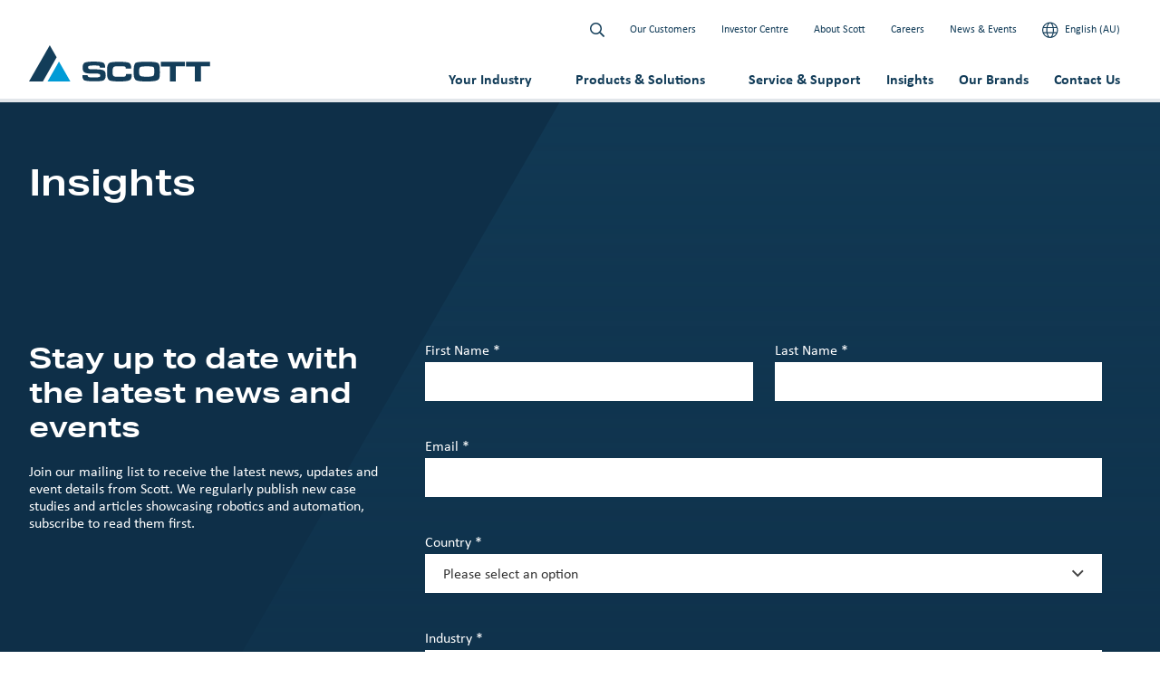

--- FILE ---
content_type: text/html; charset=UTF-8
request_url: https://scottautomation.com/en/insights
body_size: 88317
content:

    <!doctype html>
<html class="no-js" lang="en" prefix="og: http://ogp.me/ns# fb: http://ogp.me/ns/fb#">
    <head>
        <link rel="dns-prefetch" href="https://scottautomation.com/en">
<link rel="preconnect" href="https://scottautomation.com/en" crossorigin>

<meta charset="UTF-8" />
<meta name="viewport" content="width=device-width, initial-scale=1.0" />



<!-- CookiePro Cookies Consent Notice start for scottautomation.com -->
<script src="https://cookie-cdn.cookiepro.com/scripttemplates/otSDKStub.js" type="2a3cec21f2fd5e3c44373c26-text/javascript" charset="UTF-8" data-domain-script="a8257194-a420-4cbe-8715-04d07ec3b409"></script>
<script type="2a3cec21f2fd5e3c44373c26-text/javascript">
    function OptanonWrapper() { }
</script>
<!-- CookiePro Cookies Consent Notice end for scottautomation.com --><link rel="apple-touch-icon" sizes="180x180" href="https://scottautomation.com/favicon/apple-touch-icon.png">
<link rel="icon" type="image/png" sizes="32x32" href="https://scottautomation.com/favicon/favicon-32x32.png">
<link rel="icon" type="image/png" sizes="16x16" href="https://scottautomation.com/favicon/favicon-16x16.png">
<link rel="manifest" href="https://scottautomation.com/favicon/site.webmanifest">
<link rel="mask-icon" href="https://scottautomation.com/favicon/safari-pinned-tab.svg" color="#009bd6">
<meta name="msapplication-TileColor" content="#ffffff">
<meta name="theme-color" content="#ffffff">



<!-- Href Lang / Alternatives -->

                    
                        
                                    
                                                    
                                                    
                                                                            
                        
                        
                                                                            
                        
                        
                                                                            
                        
                        
                                                                            
                        
                        
                                                                            
                        
                        
                                                                            
                        
                                                                    
                                                
        
                    
            
                                                        
<!-- End/Href Lang / Alternatives -->            <title>Scott | Automation &amp; Robotic News, Insights and Trends</title><meta name="description" content="We regularly publish new case studies and articles showcasing robotics and automation. Read the latest news and insights from Scott Automation &amp; Robotics…">
<meta name="referrer" content="no-referrer-when-downgrade">
<meta name="robots" content="all">
<meta content="en" property="og:locale">
<meta content="Scott" property="og:site_name">
<meta content="website" property="og:type">
<meta content="https://scottautomation.com/en/insights" property="og:url">
<meta content="Automation &amp; Robotic News, Insights and Trends" property="og:title">
<meta content="We regularly publish new case studies and articles showcasing robotics and automation. Read the latest news and insights from Scott Automation &amp; Robotics…" property="og:description">
<meta name="twitter:card" content="summary_large_image">
<meta name="twitter:creator" content="@">
<meta name="twitter:title" content="Automation &amp; Robotic News, Insights and Trends">
<meta name="twitter:description" content="We regularly publish new case studies and articles showcasing robotics and automation. Read the latest news and insights from Scott Automation &amp; Robotics…">
<link href="https://scottautomation.com/en/insights" rel="canonical">
<link href="https://scottautomation.com/en" rel="home">
<link href="https://scottautomation.com/en/insights" rel="alternate" hreflang="x-default">
<link href="https://scottautomation.com/en/insights" rel="alternate" hreflang="en">
<link href="https://scottautomation.com/de-de/insights" rel="alternate" hreflang="de-DE">
<link href="https://scottautomation.com/cs-cz/insights" rel="alternate" hreflang="cs-CZ">
<link href="https://scottautomation.com/nl-be/insights" rel="alternate" hreflang="nl-BE">
<link href="https://scottautomation.com/fr-fr/insights" rel="alternate" hreflang="fr-FR">
<link href="https://scottautomation.com/en-gb/insights" rel="alternate" hreflang="en-GB">
<link href="https://scottautomation.com/en-us/insights" rel="alternate" hreflang="en-US">
<link href="https://scottautomation.com/dist/css/base.css" rel="stylesheet">
<link href="https://scottautomation.com/dist/css/app.css" rel="stylesheet">
<link href="https://scottautomation.com/dist/css/plugins.css" rel="stylesheet">
<link href="https://scottautomation.com/dist/css/utilities.css" rel="stylesheet">
<link href="https://scottautomation.com/dist/css/print.css" rel="stylesheet">
<link href="https://scottautomation.com/cpresources/47457a48/css/front-end/plugin/freeform.css?v=1764714009" rel="stylesheet">
<script type="2a3cec21f2fd5e3c44373c26-text/javascript">(function(w,d,s,l,i){w[l]=w[l]||[];w[l].push({'gtm.start':
        new Date().getTime(),event:'gtm.js'});var f=d.getElementsByTagName(s)[0],
        j=d.createElement(s),dl=l!='dataLayer'?'&l='+l:'';j.async=true;j.src=
        'https://www.googletagmanager.com/gtm.js?id='+i+dl;f.parentNode.insertBefore(j,f);
        })(window,document,'script','dataLayer','GTM-KV2TN2');</script></head>
    <body>

                                            
                <noscript><iframe src="https://www.googletagmanager.com/ns.html?id=GTM-KV2TN2"
        height="0" width="0" style="display:none;visibility:hidden"></iframe></noscript>
    
        <div id="app" class="">
            
                            

    <header class="header">
        <div class="row justify-between flex items-end lg:items-end">
            <div class="column w-7/12 md:w-auto lg:hidden">
                <a class="" href="https://scottautomation.com/en">
                    <img src="/img/scott-logo.svg" alt="Scott Automation" width="200" height="40">
                </a>
            </div>
            <div class="lg:hidden w-5/12 md:w-auto pr-4 md:pr-7 lg:pr-0 flex justify-end items-center">
                <a class="js-lang-btn mr-6 text-xs" href="javascript:;">
                    <svg class="inline-block mr-1" width="18" height="18" viewBox="0 0 18 18" fill="none" xmlns="http://www.w3.org/2000/svg">
                        <path d="M8.71875 0.53125C10.2656 0.53125 11.7422 0.953125 13.0781 1.72656C14.4141 2.5 15.4688 3.55469 16.2422 4.89062C17.0156 6.22656 17.4375 7.70312 17.4375 9.25C17.4375 10.832 17.0156 12.2734 16.2422 13.6094C15.4688 14.9453 14.4141 16.0352 13.0781 16.8086C11.7422 17.582 10.2656 17.9688 8.71875 17.9688C7.13672 17.9688 5.69531 17.582 4.35938 16.8086C3.02344 16.0352 1.93359 14.9453 1.16016 13.6094C0.386719 12.2734 0 10.832 0 9.25C0 7.70312 0.386719 6.22656 1.16016 4.89062C1.93359 3.55469 3.02344 2.5 4.35938 1.72656C5.69531 0.953125 7.13672 0.53125 8.71875 0.53125ZM15.5039 5.875C15.0469 4.96094 14.4492 4.1875 13.6758 3.51953C12.9023 2.85156 12.0586 2.35938 11.0742 2.04297C11.7773 3.02734 12.2695 4.29297 12.6211 5.875H15.5039ZM11.8125 9.25C11.8125 8.51172 11.7422 7.77344 11.6719 7H5.76562C5.66016 7.77344 5.625 8.51172 5.625 9.25C5.625 10.0234 5.66016 10.7617 5.76562 11.5H11.6719C11.7422 10.7617 11.8125 10.0234 11.8125 9.25ZM8.71875 1.65625C8.22656 1.65625 7.69922 2.04297 7.20703 2.78125C6.64453 3.55469 6.25781 4.60938 5.97656 5.875H11.4609C11.1797 4.60938 10.7578 3.55469 10.2305 2.78125C9.70312 2.04297 9.21094 1.65625 8.71875 1.65625ZM6.36328 2.04297C5.37891 2.35938 4.5 2.85156 3.72656 3.51953C2.95312 4.1875 2.35547 4.96094 1.93359 5.875H4.81641C5.13281 4.32812 5.66016 3.02734 6.36328 2.04297ZM1.125 9.25C1.125 10.0234 1.23047 10.7969 1.47656 11.5H4.64062C4.53516 10.7617 4.5 10.0234 4.5 9.28516C4.5 8.54688 4.53516 7.77344 4.64062 7H1.47656C1.23047 7.73828 1.125 8.47656 1.125 9.25ZM1.93359 12.625C2.35547 13.5391 2.95312 14.3477 3.72656 15.0156C4.5 15.6836 5.37891 16.1758 6.36328 16.457C5.66016 15.5078 5.13281 14.2422 4.81641 12.625H1.93359ZM8.71875 16.8438C9.21094 16.8438 9.70312 16.4922 10.2305 15.7188C10.7578 14.9453 11.1797 13.9258 11.4609 12.625H5.97656C6.25781 13.9258 6.64453 14.9453 7.20703 15.7188C7.69922 16.4922 8.22656 16.8438 8.71875 16.8438ZM11.1094 16.457C12.0586 16.1758 12.9023 15.6836 13.6758 15.0156C14.4492 14.3477 15.0469 13.5391 15.5039 12.625H12.6211C12.2695 14.207 11.7773 15.4727 11.1094 16.457ZM12.7969 11.5H15.9609C16.1719 10.7969 16.3125 10.0234 16.3125 9.25C16.3125 8.47656 16.1719 7.73828 15.9609 7H12.7969C12.8672 7.77344 12.9375 8.51172 12.9375 9.25C12.9375 9.98828 12.8672 10.7266 12.7969 11.5Z" fill="#133D59"/>
                    </svg>
                    English (AU)
                </a>
                <a class="js-mobile-btn nav-icon" href="javascript:;">
                    <span class="nav-icon__inner"></span>
                </a>
            </div>
            <div class="hidden lg:flex column w-full justify-end">
                <nav aria-label="Top">
                    <ul class="top-nav">
                        <li class="top-nav__item">                             <a class="top-nav__link js-search-btn" href="javascript:;">
                                <svg class="inline-block" width="16" height="16" viewBox="0 0 16 16" fill="none" xmlns="http://www.w3.org/2000/svg">
                                    <path d="M15.9062 14.6562C15.9688 14.7188 16 14.8125 16 14.9062C16 15.0312 15.9688 15.125 15.9062 15.1875L15.1875 15.875C15.0938 15.9688 15 16 14.9062 16C14.7812 16 14.7188 15.9688 14.6562 15.875L10.8438 12.0938C10.7812 12.0312 10.75 11.9375 10.75 11.8438V11.4062C10.1562 11.9062 9.5 12.3125 8.78125 12.5938C8.03125 12.875 7.28125 13 6.5 13C5.3125 13 4.21875 12.7188 3.21875 12.125C2.21875 11.5625 1.4375 10.7812 0.875 9.78125C0.28125 8.78125 0 7.6875 0 6.5C0 5.3125 0.28125 4.25 0.875 3.25C1.4375 2.25 2.21875 1.46875 3.21875 0.875C4.21875 0.3125 5.3125 0 6.5 0C7.6875 0 8.75 0.3125 9.75 0.875C10.75 1.46875 11.5312 2.25 12.125 3.25C12.6875 4.25 13 5.3125 13 6.5C13 7.3125 12.8438 8.0625 12.5625 8.78125C12.2812 9.53125 11.9062 10.1875 11.4062 10.75H11.8438C11.9375 10.75 12.0312 10.7812 12.0938 10.8438L15.9062 14.6562ZM6.5 11.5C7.375 11.5 8.21875 11.2812 9 10.8438C9.75 10.4062 10.375 9.78125 10.8125 9C11.25 8.25 11.5 7.40625 11.5 6.5C11.5 5.625 11.25 4.78125 10.8125 4C10.375 3.25 9.75 2.625 9 2.1875C8.21875 1.75 7.375 1.5 6.5 1.5C5.59375 1.5 4.75 1.75 4 2.1875C3.21875 2.625 2.59375 3.25 2.15625 4C1.71875 4.78125 1.5 5.625 1.5 6.5C1.5 7.40625 1.71875 8.25 2.15625 9C2.59375 9.78125 3.21875 10.4062 4 10.8438C4.75 11.2812 5.59375 11.5 6.5 11.5Z" fill="#133D59"/>
                                </svg>
                            </a>
                        </li>

                                                                                <li class="top-nav__item">
                                <a                                 class="top-nav__link " href="https://scottautomation.com/en/our-customers">Our Customers</a>
                                                            </li>
                                                                                <li class="top-nav__item">
                                <a                                 class="top-nav__link " href="https://scottautomation.com/en/investor-centre">Investor Centre</a>
                                                                <ul class="sub-nav">
                                                                            <li class="sub-nav__item">
                                            <a                                                 class="sub-nav__link " href="https://scottautomation.com/en/investor-centre">Investor Dashboard</a>
                                        </li>
                                                                            <li class="sub-nav__item">
                                            <a                                                 class="sub-nav__link " href="https://scottautomation.com/en/investor-centre/announcements">Announcements</a>
                                        </li>
                                                                            <li class="sub-nav__item">
                                            <a                                                 class="sub-nav__link " href="https://scottautomation.com/en/investor-centre/reports-results">Reports &amp; Results</a>
                                        </li>
                                                                            <li class="sub-nav__item">
                                            <a                                                 class="sub-nav__link " href="https://scottautomation.com/en/investor-centre/governance">Governance</a>
                                        </li>
                                                                            <li class="sub-nav__item">
                                            <a                                                 class="sub-nav__link " href="https://scottautomation.com/en/investor-centre/investor-contacts">Investors Contacts</a>
                                        </li>
                                                                    </ul>
                                                            </li>
                                                                                <li class="top-nav__item">
                                <a                                 class="top-nav__link " href="https://scottautomation.com/en/about-us">About Scott</a>
                                                                <ul class="sub-nav">
                                                                            <li class="sub-nav__item">
                                            <a                                                 class="sub-nav__link " href="https://scottautomation.com/en/about-us">About Us</a>
                                        </li>
                                                                            <li class="sub-nav__item">
                                            <a                                                 class="sub-nav__link " href="https://scottautomation.com/en/about-us/our-people">Our People</a>
                                        </li>
                                                                            <li class="sub-nav__item">
                                            <a                                                 class="sub-nav__link " href="https://scottautomation.com/en/about-us/brands">Our Brands</a>
                                        </li>
                                                                            <li class="sub-nav__item">
                                            <a                                                 class="sub-nav__link " href="https://scottautomation.com/en/about-us/our-values">Our Values</a>
                                        </li>
                                                                            <li class="sub-nav__item">
                                            <a                                                 class="sub-nav__link " href="https://scottautomation.com/en/about-us/our-history">Our History</a>
                                        </li>
                                                                            <li class="sub-nav__item">
                                            <a                                                 class="sub-nav__link " href="https://scottautomation.com/en/video-gallery">Video Gallery</a>
                                        </li>
                                                                            <li class="sub-nav__item">
                                            <a                                                 class="sub-nav__link " href="https://scottautomation.com/en/about-us/sustainability">Sustainability</a>
                                        </li>
                                                                    </ul>
                                                            </li>
                                                                                <li class="top-nav__item">
                                <a                                 class="top-nav__link " href="">Careers</a>
                                                                <ul class="sub-nav">
                                                                            <li class="sub-nav__item">
                                            <a                                                 class="sub-nav__link " href="https://scottautomation.com/en/work-at-scott">Work at Scott</a>
                                        </li>
                                                                            <li class="sub-nav__item">
                                            <a target="_blank"                                                class="sub-nav__link " href="https://jobs.scott.co.nz/job-search-results/?">Current Opportunities</a>
                                        </li>
                                                                            <li class="sub-nav__item">
                                            <a                                                 class="sub-nav__link " href="https://scottautomation.com/en/work-at-scott/pathways">Apprenticeships, Internships &amp; Graduate Programs</a>
                                        </li>
                                                                    </ul>
                                                            </li>
                                                                                <li class="top-nav__item">
                                <a                                 class="top-nav__link " href="https://scottautomation.com/en/news-and-events">News &amp; Events</a>
                                                            </li>
                                                <li class="top-nav__item">
                            <a class="top-nav__link js-lang-btn" href="javascript:;">
                                <svg class="inline-block mr-1" width="18" height="18" viewBox="0 0 18 18" fill="none" xmlns="http://www.w3.org/2000/svg">
                                    <path d="M8.71875 0.53125C10.2656 0.53125 11.7422 0.953125 13.0781 1.72656C14.4141 2.5 15.4688 3.55469 16.2422 4.89062C17.0156 6.22656 17.4375 7.70312 17.4375 9.25C17.4375 10.832 17.0156 12.2734 16.2422 13.6094C15.4688 14.9453 14.4141 16.0352 13.0781 16.8086C11.7422 17.582 10.2656 17.9688 8.71875 17.9688C7.13672 17.9688 5.69531 17.582 4.35938 16.8086C3.02344 16.0352 1.93359 14.9453 1.16016 13.6094C0.386719 12.2734 0 10.832 0 9.25C0 7.70312 0.386719 6.22656 1.16016 4.89062C1.93359 3.55469 3.02344 2.5 4.35938 1.72656C5.69531 0.953125 7.13672 0.53125 8.71875 0.53125ZM15.5039 5.875C15.0469 4.96094 14.4492 4.1875 13.6758 3.51953C12.9023 2.85156 12.0586 2.35938 11.0742 2.04297C11.7773 3.02734 12.2695 4.29297 12.6211 5.875H15.5039ZM11.8125 9.25C11.8125 8.51172 11.7422 7.77344 11.6719 7H5.76562C5.66016 7.77344 5.625 8.51172 5.625 9.25C5.625 10.0234 5.66016 10.7617 5.76562 11.5H11.6719C11.7422 10.7617 11.8125 10.0234 11.8125 9.25ZM8.71875 1.65625C8.22656 1.65625 7.69922 2.04297 7.20703 2.78125C6.64453 3.55469 6.25781 4.60938 5.97656 5.875H11.4609C11.1797 4.60938 10.7578 3.55469 10.2305 2.78125C9.70312 2.04297 9.21094 1.65625 8.71875 1.65625ZM6.36328 2.04297C5.37891 2.35938 4.5 2.85156 3.72656 3.51953C2.95312 4.1875 2.35547 4.96094 1.93359 5.875H4.81641C5.13281 4.32812 5.66016 3.02734 6.36328 2.04297ZM1.125 9.25C1.125 10.0234 1.23047 10.7969 1.47656 11.5H4.64062C4.53516 10.7617 4.5 10.0234 4.5 9.28516C4.5 8.54688 4.53516 7.77344 4.64062 7H1.47656C1.23047 7.73828 1.125 8.47656 1.125 9.25ZM1.93359 12.625C2.35547 13.5391 2.95312 14.3477 3.72656 15.0156C4.5 15.6836 5.37891 16.1758 6.36328 16.457C5.66016 15.5078 5.13281 14.2422 4.81641 12.625H1.93359ZM8.71875 16.8438C9.21094 16.8438 9.70312 16.4922 10.2305 15.7188C10.7578 14.9453 11.1797 13.9258 11.4609 12.625H5.97656C6.25781 13.9258 6.64453 14.9453 7.20703 15.7188C7.69922 16.4922 8.22656 16.8438 8.71875 16.8438ZM11.1094 16.457C12.0586 16.1758 12.9023 15.6836 13.6758 15.0156C14.4492 14.3477 15.0469 13.5391 15.5039 12.625H12.6211C12.2695 14.207 11.7773 15.4727 11.1094 16.457ZM12.7969 11.5H15.9609C16.1719 10.7969 16.3125 10.0234 16.3125 9.25C16.3125 8.47656 16.1719 7.73828 15.9609 7H12.7969C12.8672 7.77344 12.9375 8.51172 12.9375 9.25C12.9375 9.98828 12.8672 10.7266 12.7969 11.5Z" fill="#133D59"/>
                                </svg>
                                English (AU)
                            </a>
                        </li>
                    </ul>
                </nav>
            </div>
            <div class="hidden lg:flex column w-full justify-between">
                <div class=" w-7/12 lg:w-auto hidden lg:flex">
                    <a class="" href="https://scottautomation.com/en">
                        <img src="/img/scott-logo.svg" alt="Scott Automation" width="200" height="40">
                    </a>
                </div>
                <nav aria-label="Main">
                    <ul class="main-nav relative">
                                                                                                                                                    <li class="main-nav__item main-nav__item--children">
                                        <a class="main-nav__link  js-panel-btn" id="link-1"
                                           href="javascript:;" data-panel-id="1">Your Industry</a>
                                        <div class="mega-menu-wrapper panel" id="panel-1">
    <div class="row relative">
        <!-- First level -->
        <div class="lg:w-1/4 pt-10">
            <a class="inline-block mb-5 lg:px-8 font-bold text-navy-700 hover:text-navy-400" href="https://scottautomation.com/en/industry">
                Your Industry            </a>
            <ul class="mega-menu">
                                                                                                    <li class="mega-menu__item">
                            <a class="mega-menu__link " href="https://scottautomation.com/en/industry/appliance">Appliances</a>
                        </li>
                                                                                                                        <li class="mega-menu__item">
                            <a class="mega-menu__link " href="https://scottautomation.com/en/industry/automotive">Automotive</a>
                        </li>
                                                                                                                        <li class="mega-menu__item">
                            <a class="mega-menu__link " href="https://scottautomation.com/en/industry/cosmetics-healthcare">Cosmetics &amp; Healthcare</a>
                        </li>
                                                                                                                        <li class="mega-menu__item">
                            <a class="mega-menu__link " href="https://scottautomation.com/en/industry/distribution-retail">Distribution &amp; Retail</a>
                        </li>
                                                                                                                        <li class="mega-menu__item">
                            <a class="mega-menu__link " href="https://scottautomation.com/en/industry/food-beverage">Food &amp; Beverage</a>
                        </li>
                                                                                                                        <li class="mega-menu__item">
                            <a class="mega-menu__link " href="https://scottautomation.com/en/industry/meat-processing">Meat Processing</a>
                        </li>
                                                                                                                        <li class="mega-menu__item">
                            <a class="mega-menu__link " href="https://scottautomation.com/en/industry/mining-industry">Mining</a>
                        </li>
                                                                                                                        <li class="mega-menu__item">
                            <a class="mega-menu__link " href="https://scottautomation.com/en/industry/manufacturing">Manufacturing</a>
                        </li>
                                                </ul>
        </div>

                    <div class="hidden lg:block lg:w-3/4 pt-8 pb-12 bg-navy-700">
                <div class="row justify-between pb-10">
                    <div class="column w-auto text-white">
                        <h5 class="h4 pt-2"></h5>
                    </div>
                    <div class="column w-auto">
                        <a class="js-panel-btn close-panel-btn" href="javascript:;" data-panel-id="1">
                            <svg class="fill-white" width="15" height="16" viewBox="0 0 15 16" fill="none" xmlns="http://www.w3.org/2000/svg">
                                <path d="M9.09375 8L14.9062 13.8125C14.9531 13.9062 15 14 15 14.0938C15 14.1875 14.9531 14.2812 14.9062 14.3281L13.8281 15.4062C13.7344 15.5 13.6406 15.5 13.5469 15.5C13.4531 15.5 13.3594 15.5 13.3125 15.4062L7.5 9.59375L1.6875 15.4062C1.59375 15.5 1.5 15.5 1.40625 15.5C1.3125 15.5 1.21875 15.5 1.17188 15.4062L0.09375 14.3281C0 14.2812 0 14.1875 0 14.0938C0 14 0 13.9062 0.09375 13.8125L5.90625 8L0.09375 2.1875C0 2.14062 0 2.04688 0 1.95312C0 1.85938 0 1.76562 0.09375 1.67188L1.17188 0.59375C1.21875 0.546875 1.3125 0.5 1.40625 0.5C1.5 0.5 1.59375 0.546875 1.6875 0.59375L7.5 6.40625L13.3125 0.59375C13.3594 0.546875 13.4531 0.5 13.5469 0.5C13.6406 0.5 13.7344 0.546875 13.8281 0.59375L14.9062 1.67188C14.9531 1.76562 15 1.85938 15 1.95312C15 2.04688 14.9531 2.14062 14.9062 2.1875L13.9219 3.17188L9.09375 8Z" />
                            </svg>
                        </a>
                    </div>
                </div>
                <div class="row">
                                                                
                    
                    
                        <div class="column w-1/3">
                            <a class="mega-menu-feature" href="https://scottautomation.com/en/industry/appliance">
                                                                                                    
                                                                <picture>
                                    <source data-srcset="/assets/Sectors/Appliance/Products/Laundry-Systems/_280x180_crop_center-center_80_none/18240/laundry-equipment-y-5-2060x1320.webp" srcset="/assets/Sectors/Appliance/Products/Laundry-Systems/_280x180_crop_center-center_80_none/18240/laundry-equipment-y-5-2060x1320.webp">
                                    <img class="mb-4" loading="lazy" src="/assets/Sectors/Appliance/Products/Laundry-Systems/_280x180_crop_center-center_80_none/laundry-equipment-y-5-2060x1320.jpg" alt="Technology for laundry appliance and whiteware manufacturers">
                                </picture>
                                
                                                                <h6 class="inline-block mb-2 font-bold text-white">Appliances</h6>
                                                                    <div class="text-base text-navy-300"><p>Scott design, build, and implement automated manufacturing and assembly systems for the world’s leading appliance manufacturers. Solutions range from fully automated production lines to stand-alone units designed to meet the flexibility required by lean manufacturing processes.</p></div>
                                                            </a>
                        </div>
                    
                        <div class="column w-1/3">
                            <a class="mega-menu-feature" href="https://scottautomation.com/en/industry/automotive">
                                                                                                    
                                                                <picture>
                                    <source data-srcset="/assets/General/Industries/_280x180_crop_center-center_80_none/51567/tyre-image.webp" srcset="/assets/General/Industries/_280x180_crop_center-center_80_none/51567/tyre-image.webp">
                                    <img class="mb-4" loading="lazy" src="/assets/General/Industries/_280x180_crop_center-center_80_none/tyre-image.jpg" alt="Automation in tyre storage">
                                </picture>
                                
                                                                <h6 class="inline-block mb-2 font-bold text-white">Automotive</h6>
                                                                    <div class="text-base text-navy-300"><p>Automated solutions to meet the stringent safety, high compliance and quality control standards needed to achieve success in the automotive industry.</p></div>
                                                            </a>
                        </div>
                    
                        <div class="column w-1/3">
                            <a class="mega-menu-feature" href="https://scottautomation.com/en/industry/cosmetics-healthcare">
                                                                                                    
                                                                <picture>
                                    <source data-srcset="/assets/General/Industries/_280x180_crop_center-center_80_none/51913/cos.webp" srcset="/assets/General/Industries/_280x180_crop_center-center_80_none/51913/cos.webp">
                                    <img class="mb-4" loading="lazy" src="/assets/General/Industries/_280x180_crop_center-center_80_none/cos.jpg" alt="Automation in cosmetics and healthcare industry">
                                </picture>
                                
                                                                <h6 class="inline-block mb-2 font-bold text-white">Cosmetics &amp; Healthcare</h6>
                                                                    <div class="text-base text-navy-300"><p>Scott automated production and distribution systems meet the most stringent of compliance standards for the cosmetics pharmaceuticals and healthcare industry.</p></div>
                                                            </a>
                        </div>
                                    </div>
            </div>
            </div>
</div>
                                    </li>

                                                                                                                                                                                                                <li class="main-nav__item main-nav__item--children">
                                        <a class="main-nav__link  js-panel-btn" id="link-2"
                                           href="javascript:;" data-panel-id="2">Products &amp; Solutions</a>
                                        
<div class="mega-menu-wrapper panel" id="panel-2">
    <div class="row relative">
        <!-- First level -->
        <div class="px-5 bg-navy-700 text-white py-10 w-full">
            <ul class="grid grid-cols-4 gap-6 xl:gap-10 pb-10 border-b border-white">
                                                                                                <div>
                        <a class="border-b border-navy-500 pb-4 h-24 flex flex-col justify-start group" id="sub-link-s21" href=https://scottautomation.com/en/products/appliance-automation 
                            data-sub-panel-id="s21">
                            <li class="medium-subtitle headings pb-2.5 break-words">Appliance Automation</li>
                            <div class="flex flex-row items-center gap-3 text-base"><span class="mega-menu-link">Explore</span>
                               <svg xmlns="http://www.w3.org/2000/svg" width="7" height="12" viewBox="0 0 7 12" fill="none">
                                <path d="M1 11L6 6L1 1" stroke="white"/>
                                </svg>
                            </div>
                        </a>
                                                <div class="pt-2.5">
                                                            <ul>
                                   <li class="p-3 bg-navy-650 hover:bg-navy-600 mb-1 font-bold relative flex flex-col">
                                        <a href="https://scottautomation.com/en/products/appliance-automation/cooking-systems" class="text-base pr-6 break-words">
                                            Cooking Systems
                                        </a>
                                        
                                        <svg 
                                            xmlns="http://www.w3.org/2000/svg" 
                                            width="7" height="12" viewBox="0 0 7 12" fill="none" 
                                            class="absolute top-3 right-3"
                                        >
                                            <path d="M1 11L6 6L1 1" stroke="white"/>
                                        </svg>
                                    </li>
                                </ul>
                                                            <ul>
                                   <li class="p-3 bg-navy-650 hover:bg-navy-600 mb-1 font-bold relative flex flex-col">
                                        <a href="https://scottautomation.com/en/products/appliance-automation/laundry-systems" class="text-base pr-6 break-words">
                                            Laundry Systems
                                        </a>
                                        
                                        <svg 
                                            xmlns="http://www.w3.org/2000/svg" 
                                            width="7" height="12" viewBox="0 0 7 12" fill="none" 
                                            class="absolute top-3 right-3"
                                        >
                                            <path d="M1 11L6 6L1 1" stroke="white"/>
                                        </svg>
                                    </li>
                                </ul>
                                                            <ul>
                                   <li class="p-3 bg-navy-650 hover:bg-navy-600 mb-1 font-bold relative flex flex-col">
                                        <a href="https://scottautomation.com/en/products/appliance-automation/refrigeration" class="text-base pr-6 break-words">
                                            Refrigeration
                                        </a>
                                        
                                        <svg 
                                            xmlns="http://www.w3.org/2000/svg" 
                                            width="7" height="12" viewBox="0 0 7 12" fill="none" 
                                            class="absolute top-3 right-3"
                                        >
                                            <path d="M1 11L6 6L1 1" stroke="white"/>
                                        </svg>
                                    </li>
                                </ul>
                                                            <ul>
                                   <li class="p-3 bg-navy-650 hover:bg-navy-600 mb-1 font-bold relative flex flex-col">
                                        <a href="https://scottautomation.com/en/products/appliance-automation/water-heating" class="text-base pr-6 break-words">
                                            Water Heating
                                        </a>
                                        
                                        <svg 
                                            xmlns="http://www.w3.org/2000/svg" 
                                            width="7" height="12" viewBox="0 0 7 12" fill="none" 
                                            class="absolute top-3 right-3"
                                        >
                                            <path d="M1 11L6 6L1 1" stroke="white"/>
                                        </svg>
                                    </li>
                                </ul>
                                                    </div>
                    </div>
                                                                                                                    <div>
                        <a class="border-b border-navy-500 pb-4 h-24 flex flex-col justify-start group" id="sub-link-s22" href=https://scottautomation.com/en/products/meat 
                            data-sub-panel-id="s22">
                            <li class="medium-subtitle headings pb-2.5 break-words">Meat Processing</li>
                            <div class="flex flex-row items-center gap-3 text-base"><span class="mega-menu-link">Explore</span>
                               <svg xmlns="http://www.w3.org/2000/svg" width="7" height="12" viewBox="0 0 7 12" fill="none">
                                <path d="M1 11L6 6L1 1" stroke="white"/>
                                </svg>
                            </div>
                        </a>
                                                <div class="pt-2.5">
                                                            <ul>
                                   <li class="p-3 bg-navy-650 hover:bg-navy-600 mb-1 font-bold relative flex flex-col">
                                        <a href="https://scottautomation.com/en/products/meat/lamb" class="text-base pr-6 break-words">
                                            Lamb
                                        </a>
                                        
                                        <svg 
                                            xmlns="http://www.w3.org/2000/svg" 
                                            width="7" height="12" viewBox="0 0 7 12" fill="none" 
                                            class="absolute top-3 right-3"
                                        >
                                            <path d="M1 11L6 6L1 1" stroke="white"/>
                                        </svg>
                                    </li>
                                </ul>
                                                            <ul>
                                   <li class="p-3 bg-navy-650 hover:bg-navy-600 mb-1 font-bold relative flex flex-col">
                                        <a href="https://scottautomation.com/en/products/meat/beef" class="text-base pr-6 break-words">
                                            Beef
                                        </a>
                                        
                                        <svg 
                                            xmlns="http://www.w3.org/2000/svg" 
                                            width="7" height="12" viewBox="0 0 7 12" fill="none" 
                                            class="absolute top-3 right-3"
                                        >
                                            <path d="M1 11L6 6L1 1" stroke="white"/>
                                        </svg>
                                    </li>
                                </ul>
                                                            <ul>
                                   <li class="p-3 bg-navy-650 hover:bg-navy-600 mb-1 font-bold relative flex flex-col">
                                        <a href="https://scottautomation.com/en/products/meat/poultry-trussing" class="text-base pr-6 break-words">
                                            Poultry
                                        </a>
                                        
                                        <svg 
                                            xmlns="http://www.w3.org/2000/svg" 
                                            width="7" height="12" viewBox="0 0 7 12" fill="none" 
                                            class="absolute top-3 right-3"
                                        >
                                            <path d="M1 11L6 6L1 1" stroke="white"/>
                                        </svg>
                                    </li>
                                </ul>
                                                            <ul>
                                   <li class="p-3 bg-navy-650 hover:bg-navy-600 mb-1 font-bold relative flex flex-col">
                                        <a href="https://scottautomation.com/en/products/meat/grading" class="text-base pr-6 break-words">
                                            Grading
                                        </a>
                                        
                                        <svg 
                                            xmlns="http://www.w3.org/2000/svg" 
                                            width="7" height="12" viewBox="0 0 7 12" fill="none" 
                                            class="absolute top-3 right-3"
                                        >
                                            <path d="M1 11L6 6L1 1" stroke="white"/>
                                        </svg>
                                    </li>
                                </ul>
                                                            <ul>
                                   <li class="p-3 bg-navy-650 hover:bg-navy-600 mb-1 font-bold relative flex flex-col">
                                        <a href="https://scottautomation.com/en/products/meat/bladestop-bandsaw" class="text-base pr-6 break-words">
                                            BladeStop
                                        </a>
                                        
                                        <svg 
                                            xmlns="http://www.w3.org/2000/svg" 
                                            width="7" height="12" viewBox="0 0 7 12" fill="none" 
                                            class="absolute top-3 right-3"
                                        >
                                            <path d="M1 11L6 6L1 1" stroke="white"/>
                                        </svg>
                                    </li>
                                </ul>
                                                            <ul>
                                   <li class="p-3 bg-navy-650 hover:bg-navy-600 mb-1 font-bold relative flex flex-col">
                                        <a href="https://scottautomation.com/en/products/materials-handling-logistics/materials-handling" class="text-base pr-6 break-words">
                                            Back-end Automation
                                        </a>
                                        
                                        <svg 
                                            xmlns="http://www.w3.org/2000/svg" 
                                            width="7" height="12" viewBox="0 0 7 12" fill="none" 
                                            class="absolute top-3 right-3"
                                        >
                                            <path d="M1 11L6 6L1 1" stroke="white"/>
                                        </svg>
                                    </li>
                                </ul>
                                                    </div>
                    </div>
                                                                                                                    <div>
                        <a class="border-b border-navy-500 pb-4 h-24 flex flex-col justify-start group" id="sub-link-s23" href=https://scottautomation.com/en/products/mining 
                            data-sub-panel-id="s23">
                            <li class="medium-subtitle headings pb-2.5 break-words">Mining</li>
                            <div class="flex flex-row items-center gap-3 text-base"><span class="mega-menu-link">Explore</span>
                               <svg xmlns="http://www.w3.org/2000/svg" width="7" height="12" viewBox="0 0 7 12" fill="none">
                                <path d="M1 11L6 6L1 1" stroke="white"/>
                                </svg>
                            </div>
                        </a>
                                                <div class="pt-2.5">
                                                            <ul>
                                   <li class="p-3 bg-navy-650 hover:bg-navy-600 mb-1 font-bold relative flex flex-col">
                                        <a href="https://scottautomation.com/en/products/mining/crushers-and-crusher-splitter-combos" class="text-base pr-6 break-words">
                                            Rocklabs Crushers
                                        </a>
                                        
                                        <svg 
                                            xmlns="http://www.w3.org/2000/svg" 
                                            width="7" height="12" viewBox="0 0 7 12" fill="none" 
                                            class="absolute top-3 right-3"
                                        >
                                            <path d="M1 11L6 6L1 1" stroke="white"/>
                                        </svg>
                                    </li>
                                </ul>
                                                            <ul>
                                   <li class="p-3 bg-navy-650 hover:bg-navy-600 mb-1 font-bold relative flex flex-col">
                                        <a href="https://scottautomation.com/en/products/mining/sample-pulverisers-mills" class="text-base pr-6 break-words">
                                            Rocklabs Pulverisers
                                        </a>
                                        
                                        <svg 
                                            xmlns="http://www.w3.org/2000/svg" 
                                            width="7" height="12" viewBox="0 0 7 12" fill="none" 
                                            class="absolute top-3 right-3"
                                        >
                                            <path d="M1 11L6 6L1 1" stroke="white"/>
                                        </svg>
                                    </li>
                                </ul>
                                                            <ul>
                                   <li class="p-3 bg-navy-650 hover:bg-navy-600 mb-1 font-bold relative flex flex-col">
                                        <a href="https://scottautomation.com/en/products/mining/sample-dividers" class="text-base pr-6 break-words">
                                            Rocklabs Dividers
                                        </a>
                                        
                                        <svg 
                                            xmlns="http://www.w3.org/2000/svg" 
                                            width="7" height="12" viewBox="0 0 7 12" fill="none" 
                                            class="absolute top-3 right-3"
                                        >
                                            <path d="M1 11L6 6L1 1" stroke="white"/>
                                        </svg>
                                    </li>
                                </ul>
                                                            <ul>
                                   <li class="p-3 bg-navy-650 hover:bg-navy-600 mb-1 font-bold relative flex flex-col">
                                        <a href="https://scottautomation.com/en/products/mining/automated-sample-preparation" class="text-base pr-6 break-words">
                                            Automated Sample Preparation
                                        </a>
                                        
                                        <svg 
                                            xmlns="http://www.w3.org/2000/svg" 
                                            width="7" height="12" viewBox="0 0 7 12" fill="none" 
                                            class="absolute top-3 right-3"
                                        >
                                            <path d="M1 11L6 6L1 1" stroke="white"/>
                                        </svg>
                                    </li>
                                </ul>
                                                            <ul>
                                   <li class="p-3 bg-navy-650 hover:bg-navy-600 mb-1 font-bold relative flex flex-col">
                                        <a href="https://scottautomation.com/en/products/mining/certified-reference-materials" class="text-base pr-6 break-words">
                                            Certified Reference Materials
                                        </a>
                                        
                                        <svg 
                                            xmlns="http://www.w3.org/2000/svg" 
                                            width="7" height="12" viewBox="0 0 7 12" fill="none" 
                                            class="absolute top-3 right-3"
                                        >
                                            <path d="M1 11L6 6L1 1" stroke="white"/>
                                        </svg>
                                    </li>
                                </ul>
                                                            <ul>
                                   <li class="p-3 bg-navy-650 hover:bg-navy-600 mb-1 font-bold relative flex flex-col">
                                        <a href="https://scottautomation.com/en/products/mining/mining-field-automation" class="text-base pr-6 break-words">
                                            Mining Field Automation
                                        </a>
                                        
                                        <svg 
                                            xmlns="http://www.w3.org/2000/svg" 
                                            width="7" height="12" viewBox="0 0 7 12" fill="none" 
                                            class="absolute top-3 right-3"
                                        >
                                            <path d="M1 11L6 6L1 1" stroke="white"/>
                                        </svg>
                                    </li>
                                </ul>
                                                    </div>
                    </div>
                                                                                                                    <div>
                        <a class="border-b border-navy-500 pb-4 h-24 flex flex-col justify-start group" id="sub-link-s24" href=https://scottautomation.com/en/products/materials-handling-logistics 
                            data-sub-panel-id="s24">
                            <li class="medium-subtitle headings pb-2.5 break-words">Materials Handling &amp; Logistics</li>
                            <div class="flex flex-row items-center gap-3 text-base"><span class="mega-menu-link">Explore</span>
                               <svg xmlns="http://www.w3.org/2000/svg" width="7" height="12" viewBox="0 0 7 12" fill="none">
                                <path d="M1 11L6 6L1 1" stroke="white"/>
                                </svg>
                            </div>
                        </a>
                                                <div class="pt-2.5">
                                                            <ul>
                                   <li class="p-3 bg-navy-650 hover:bg-navy-600 mb-1 font-bold relative flex flex-col">
                                        <a href="https://scottautomation.com/en/products/materials-handling-logistics/automated-palletizing-systems" class="text-base pr-6 break-words">
                                            Palletising Systems
                                        </a>
                                        
                                        <svg 
                                            xmlns="http://www.w3.org/2000/svg" 
                                            width="7" height="12" viewBox="0 0 7 12" fill="none" 
                                            class="absolute top-3 right-3"
                                        >
                                            <path d="M1 11L6 6L1 1" stroke="white"/>
                                        </svg>
                                    </li>
                                </ul>
                                                            <ul>
                                   <li class="p-3 bg-navy-650 hover:bg-navy-600 mb-1 font-bold relative flex flex-col">
                                        <a href="https://scottautomation.com/en/products/materials-handling-logistics/agv" class="text-base pr-6 break-words">
                                            Automated Guided Vehicles
                                        </a>
                                        
                                        <svg 
                                            xmlns="http://www.w3.org/2000/svg" 
                                            width="7" height="12" viewBox="0 0 7 12" fill="none" 
                                            class="absolute top-3 right-3"
                                        >
                                            <path d="M1 11L6 6L1 1" stroke="white"/>
                                        </svg>
                                    </li>
                                </ul>
                                                            <ul>
                                   <li class="p-3 bg-navy-650 hover:bg-navy-600 mb-1 font-bold relative flex flex-col">
                                        <a href="https://scottautomation.com/en/products/materials-handling-logistics/distribution-solutions" class="text-base pr-6 break-words">
                                            Distribution Solutions
                                        </a>
                                        
                                        <svg 
                                            xmlns="http://www.w3.org/2000/svg" 
                                            width="7" height="12" viewBox="0 0 7 12" fill="none" 
                                            class="absolute top-3 right-3"
                                        >
                                            <path d="M1 11L6 6L1 1" stroke="white"/>
                                        </svg>
                                    </li>
                                </ul>
                                                            <ul>
                                   <li class="p-3 bg-navy-650 hover:bg-navy-600 mb-1 font-bold relative flex flex-col">
                                        <a href="https://scottautomation.com/en/products/materials-handling-logistics/industrial-software" class="text-base pr-6 break-words">
                                            Warehouse Control Software
                                        </a>
                                        
                                        <svg 
                                            xmlns="http://www.w3.org/2000/svg" 
                                            width="7" height="12" viewBox="0 0 7 12" fill="none" 
                                            class="absolute top-3 right-3"
                                        >
                                            <path d="M1 11L6 6L1 1" stroke="white"/>
                                        </svg>
                                    </li>
                                </ul>
                                                    </div>
                    </div>
                                                </ul>
                            <a class="pt-5 flex flex-row items-center gap-3 text-base font-bold" href="https://scottautomation.com/en/products">
                    <span class=" mega-menu-link">View our full range of smart automation solutions</span>
                    <svg xmlns="http://www.w3.org/2000/svg" width="7" height="12" viewBox="0 0 7 12" fill="none">
                        <path d="M1 11L6 6L1 1" stroke="white"/>
                    </svg>
                </a>
                    </div>
    </div>
</div>
                                    </li>
                                                                                                                                                                                                                 <li class="main-nav__item main-nav__item--items">
                                        <a class="main-nav__link " href="https://scottautomation.com/en/service-support">Service &amp; Support</a>
                                         <ul class="sub-nav">
                                                                                     <li class="sub-nav__item">
                                                <a                                                    class="sub-nav__link " href="https://scottautomation.com/en/service-support/servicing-maintenance">Servicing &amp; Maintenance</a>
                                            </li>
                                                                                     <li class="sub-nav__item">
                                                <a                                                    class="sub-nav__link " href="https://scottautomation.com/en/service-support/training-support">Training &amp; Support</a>
                                            </li>
                                                                                     <li class="sub-nav__item">
                                                <a                                                    class="sub-nav__link " href="https://scottautomation.com/en/service-support/parts-spares">Parts &amp; Spares</a>
                                            </li>
                                                                                     <li class="sub-nav__item">
                                                <a                                                    class="sub-nav__link " href="https://scottautomation.com/en/service-support/upgrades">Upgrades</a>
                                            </li>
                                                                                     <li class="sub-nav__item">
                                                <a                                                    class="sub-nav__link " href="https://scottautomation.com/en/service-support/service-contacts">Service Contacts</a>
                                            </li>
                                                                                 </ul>
                                    </li>
                                                                                                                                                                            <li class="main-nav__item">
                                    <a class="main-nav__link current" href="https://scottautomation.com/en/insights">Insights</a>
                                </li>
                                                                                                                                                                                 <li class="main-nav__item main-nav__item--items">
                                        <a class="main-nav__link " href="https://scottautomation.com/en/about-us/brands">Our Brands</a>
                                         <ul class="sub-nav">
                                                                                     <li class="sub-nav__item">
                                                <a                                                    class="sub-nav__link " href="https://scottautomation.com/en/alvey">Alvey</a>
                                            </li>
                                                                                     <li class="sub-nav__item">
                                                <a                                                    class="sub-nav__link " href="https://scottautomation.com/en/bladestop">BladeStop</a>
                                            </li>
                                                                                     <li class="sub-nav__item">
                                                <a                                                    class="sub-nav__link " href="https://scottautomation.com/en/rocklabs">Rocklabs</a>
                                            </li>
                                                                                     <li class="sub-nav__item">
                                                <a                                                    class="sub-nav__link " href="https://scottautomation.com/en/transbotics">Transbotics</a>
                                            </li>
                                                                                     <li class="sub-nav__item">
                                                <a                                                    class="sub-nav__link " href="https://scottautomation.com/en/about-us/brands">All</a>
                                            </li>
                                                                                 </ul>
                                    </li>
                                                                                                                                                                            <li class="main-nav__item">
                                    <a class="main-nav__link " href="https://scottautomation.com/en/contact-us">Contact Us</a>
                                </li>
                                                    
                    </ul>
                </nav>
            </div>
        </div>
    </header>

    
    <!-- Mobile menu -->
    <div class="mobile">
    <nav aria-label="Main">
        <ul class="mobile-nav">
            <li class="mobile-search">
                <svg class="inline-block mr-3" width="16" height="16" viewBox="0 0 16 16" fill="none" xmlns="http://www.w3.org/2000/svg">
                    <path d="M15.9062 14.6562C15.9688 14.7188 16 14.8125 16 14.9062C16 15.0312 15.9688 15.125 15.9062 15.1875L15.1875 15.875C15.0938 15.9688 15 16 14.9062 16C14.7812 16 14.7188 15.9688 14.6562 15.875L10.8438 12.0938C10.7812 12.0312 10.75 11.9375 10.75 11.8438V11.4062C10.1562 11.9062 9.5 12.3125 8.78125 12.5938C8.03125 12.875 7.28125 13 6.5 13C5.3125 13 4.21875 12.7188 3.21875 12.125C2.21875 11.5625 1.4375 10.7812 0.875 9.78125C0.28125 8.78125 0 7.6875 0 6.5C0 5.3125 0.28125 4.25 0.875 3.25C1.4375 2.25 2.21875 1.46875 3.21875 0.875C4.21875 0.3125 5.3125 0 6.5 0C7.6875 0 8.75 0.3125 9.75 0.875C10.75 1.46875 11.5312 2.25 12.125 3.25C12.6875 4.25 13 5.3125 13 6.5C13 7.3125 12.8438 8.0625 12.5625 8.78125C12.2812 9.53125 11.9062 10.1875 11.4062 10.75H11.8438C11.9375 10.75 12.0312 10.7812 12.0938 10.8438L15.9062 14.6562ZM6.5 11.5C7.375 11.5 8.21875 11.2812 9 10.8438C9.75 10.4062 10.375 9.78125 10.8125 9C11.25 8.25 11.5 7.40625 11.5 6.5C11.5 5.625 11.25 4.78125 10.8125 4C10.375 3.25 9.75 2.625 9 2.1875C8.21875 1.75 7.375 1.5 6.5 1.5C5.59375 1.5 4.75 1.75 4 2.1875C3.21875 2.625 2.59375 3.25 2.15625 4C1.71875 4.78125 1.5 5.625 1.5 6.5C1.5 7.40625 1.71875 8.25 2.15625 9C2.59375 9.78125 3.21875 10.4062 4 10.8438C4.75 11.2812 5.59375 11.5 6.5 11.5Z" fill="#ffffff"/>
                </svg>

                <form action="https://scottautomation.com/en/search-results" >
                    <input class="mobile-search__input" type="text" name="q" aria-label="Search"  placeholder="Search">
                </form>
            </li>
            
                                                                                <li class="mobile-nav__item  mobile-nav__item--children">
                        <a class="mobile-nav__link js-mobile-panel-btn" href="javascript:;" data-panel-id="1">Your Industry</a>
                        <ul class="mobile-nav__panel mobile-panel" id="mobile-panel-1">
                            <li class="mobile-nav__item">
                                <a class="mobile-nav__link mobile-nav__link--back js-mobile-panel-btn"
                                    href="javascript:;" data-panel-id="1">
                                    <svg xmlns="http://www.w3.org/2000/svg" width="28" height="28" viewBox="0 0 28 28" fill="none"><rect width="28" height="28" rx="2" fill="#154463"/><path d="M16 9L11 14L16 19" stroke="white"/></svg>
                                    Back
                                </a>
                            </li>
                            <li class="mobile-nav__item">
                                <a class="mobile-nav__link mobile-nav__link--title"
                                   href="https://scottautomation.com/en/industry">
                                    Your Industry                                </a>
                            </li>
                                                                                                                                <li class="mobile-nav__item ">
                                        <a class="mobile-nav__link" href="https://scottautomation.com/en/industry/appliance">Appliances</a>
                                    </li>
                                                                                                                                                                <li class="mobile-nav__item ">
                                        <a class="mobile-nav__link" href="https://scottautomation.com/en/industry/automotive">Automotive</a>
                                    </li>
                                                                                                                                                                <li class="mobile-nav__item ">
                                        <a class="mobile-nav__link" href="https://scottautomation.com/en/industry/cosmetics-healthcare">Cosmetics &amp; Healthcare</a>
                                    </li>
                                                                                                                                                                <li class="mobile-nav__item ">
                                        <a class="mobile-nav__link" href="https://scottautomation.com/en/industry/distribution-retail">Distribution &amp; Retail</a>
                                    </li>
                                                                                                                                                                <li class="mobile-nav__item ">
                                        <a class="mobile-nav__link" href="https://scottautomation.com/en/industry/food-beverage">Food &amp; Beverage</a>
                                    </li>
                                                                                                                                                                <li class="mobile-nav__item ">
                                        <a class="mobile-nav__link" href="https://scottautomation.com/en/industry/meat-processing">Meat Processing</a>
                                    </li>
                                                                                                                                                                <li class="mobile-nav__item ">
                                        <a class="mobile-nav__link" href="https://scottautomation.com/en/industry/mining-industry">Mining</a>
                                    </li>
                                                                                                                                                                <li class="mobile-nav__item ">
                                        <a class="mobile-nav__link" href="https://scottautomation.com/en/industry/manufacturing">Manufacturing</a>
                                    </li>
                                                                                    </ul>
                    </li>
                                                                                                <li class="mobile-nav__item  mobile-nav__item--children">
                        <a class="mobile-nav__link js-mobile-panel-btn" href="javascript:;" data-panel-id="2">Products &amp; Solutions</a>
                        <ul class="mobile-nav__panel mobile-panel" id="mobile-panel-2">
                            <li class="mobile-nav__item">
                                <a class="mobile-nav__link mobile-nav__link--back js-mobile-panel-btn"
                                    href="javascript:;" data-panel-id="2">
                                    <svg xmlns="http://www.w3.org/2000/svg" width="28" height="28" viewBox="0 0 28 28" fill="none"><rect width="28" height="28" rx="2" fill="#154463"/><path d="M16 9L11 14L16 19" stroke="white"/></svg>
                                    Back
                                </a>
                            </li>
                            <li class="mobile-nav__item">
                                <a class="mobile-nav__link mobile-nav__link--title"
                                   href="https://scottautomation.com/en/products">
                                    All Products &amp; Solutions                                </a>
                            </li>
                                                                                                                                <li class="mobile-nav__item  mobile-nav__item--children ">
                                        <a class="mobile-nav__link js-mobile-panel-btn" href="javascript:;"
                                           data-panel-id="21">Appliance Automation</a>
                                        <ul class="mobile-nav__panel mobile-panel" id="mobile-panel-21">
                                           <li class="mobile-nav__item">
                                                <a class="mobile-nav__link mobile-nav__link--back js-mobile-panel-btn"
                                                    href="javascript:;" data-panel-id="21">
                                                    <svg xmlns="http://www.w3.org/2000/svg" width="28" height="28" viewBox="0 0 28 28" fill="none"><rect width="28" height="28" rx="2" fill="#154463"/><path d="M16 9L11 14L16 19" stroke="white"/></svg>
                                                    Back
                                                </a>
                                            </li>
                                            <li class="mobile-nav__item">
                                                <a class="mobile-nav__link mobile-nav__link--title"
                                                   href="https://scottautomation.com/en/products/appliance-automation">
                                                    Appliance Automation                                                </a>
                                            </li>
                                                                                            <li class="mobile-nav__item ">
                                                    <a class="mobile-nav__link" href="https://scottautomation.com/en/products/appliance-automation/cooking-systems">Cooking Systems</a>
                                                </li>
                                                                                            <li class="mobile-nav__item ">
                                                    <a class="mobile-nav__link" href="https://scottautomation.com/en/products/appliance-automation/laundry-systems">Laundry Systems</a>
                                                </li>
                                                                                            <li class="mobile-nav__item ">
                                                    <a class="mobile-nav__link" href="https://scottautomation.com/en/products/appliance-automation/refrigeration">Refrigeration</a>
                                                </li>
                                                                                            <li class="mobile-nav__item ">
                                                    <a class="mobile-nav__link" href="https://scottautomation.com/en/products/appliance-automation/water-heating">Water Heating</a>
                                                </li>
                                                                                    </ul>
                                    </li>
                                                                                                                                                                <li class="mobile-nav__item  mobile-nav__item--children ">
                                        <a class="mobile-nav__link js-mobile-panel-btn" href="javascript:;"
                                           data-panel-id="22">Meat Processing</a>
                                        <ul class="mobile-nav__panel mobile-panel" id="mobile-panel-22">
                                           <li class="mobile-nav__item">
                                                <a class="mobile-nav__link mobile-nav__link--back js-mobile-panel-btn"
                                                    href="javascript:;" data-panel-id="22">
                                                    <svg xmlns="http://www.w3.org/2000/svg" width="28" height="28" viewBox="0 0 28 28" fill="none"><rect width="28" height="28" rx="2" fill="#154463"/><path d="M16 9L11 14L16 19" stroke="white"/></svg>
                                                    Back
                                                </a>
                                            </li>
                                            <li class="mobile-nav__item">
                                                <a class="mobile-nav__link mobile-nav__link--title"
                                                   href="https://scottautomation.com/en/products/meat">
                                                    Meat Processing                                                </a>
                                            </li>
                                                                                            <li class="mobile-nav__item ">
                                                    <a class="mobile-nav__link" href="https://scottautomation.com/en/products/meat/lamb">Lamb</a>
                                                </li>
                                                                                            <li class="mobile-nav__item ">
                                                    <a class="mobile-nav__link" href="https://scottautomation.com/en/products/meat/beef">Beef</a>
                                                </li>
                                                                                            <li class="mobile-nav__item ">
                                                    <a class="mobile-nav__link" href="https://scottautomation.com/en/products/meat/poultry-trussing">Poultry</a>
                                                </li>
                                                                                            <li class="mobile-nav__item ">
                                                    <a class="mobile-nav__link" href="https://scottautomation.com/en/products/meat/grading">Grading</a>
                                                </li>
                                                                                            <li class="mobile-nav__item ">
                                                    <a class="mobile-nav__link" href="https://scottautomation.com/en/products/meat/bladestop-bandsaw">BladeStop</a>
                                                </li>
                                                                                            <li class="mobile-nav__item ">
                                                    <a class="mobile-nav__link" href="https://scottautomation.com/en/products/materials-handling-logistics/materials-handling">Back-end Automation</a>
                                                </li>
                                                                                    </ul>
                                    </li>
                                                                                                                                                                <li class="mobile-nav__item  mobile-nav__item--children ">
                                        <a class="mobile-nav__link js-mobile-panel-btn" href="javascript:;"
                                           data-panel-id="23">Mining</a>
                                        <ul class="mobile-nav__panel mobile-panel" id="mobile-panel-23">
                                           <li class="mobile-nav__item">
                                                <a class="mobile-nav__link mobile-nav__link--back js-mobile-panel-btn"
                                                    href="javascript:;" data-panel-id="23">
                                                    <svg xmlns="http://www.w3.org/2000/svg" width="28" height="28" viewBox="0 0 28 28" fill="none"><rect width="28" height="28" rx="2" fill="#154463"/><path d="M16 9L11 14L16 19" stroke="white"/></svg>
                                                    Back
                                                </a>
                                            </li>
                                            <li class="mobile-nav__item">
                                                <a class="mobile-nav__link mobile-nav__link--title"
                                                   href="https://scottautomation.com/en/products/mining">
                                                    Mining                                                </a>
                                            </li>
                                                                                            <li class="mobile-nav__item ">
                                                    <a class="mobile-nav__link" href="https://scottautomation.com/en/products/mining/crushers-and-crusher-splitter-combos">Rocklabs Crushers</a>
                                                </li>
                                                                                            <li class="mobile-nav__item ">
                                                    <a class="mobile-nav__link" href="https://scottautomation.com/en/products/mining/sample-pulverisers-mills">Rocklabs Pulverisers</a>
                                                </li>
                                                                                            <li class="mobile-nav__item ">
                                                    <a class="mobile-nav__link" href="https://scottautomation.com/en/products/mining/sample-dividers">Rocklabs Dividers</a>
                                                </li>
                                                                                            <li class="mobile-nav__item ">
                                                    <a class="mobile-nav__link" href="https://scottautomation.com/en/products/mining/automated-sample-preparation">Automated Sample Preparation</a>
                                                </li>
                                                                                            <li class="mobile-nav__item ">
                                                    <a class="mobile-nav__link" href="https://scottautomation.com/en/products/mining/certified-reference-materials">Certified Reference Materials</a>
                                                </li>
                                                                                            <li class="mobile-nav__item ">
                                                    <a class="mobile-nav__link" href="https://scottautomation.com/en/products/mining/mining-field-automation">Mining Field Automation</a>
                                                </li>
                                                                                    </ul>
                                    </li>
                                                                                                                                                                <li class="mobile-nav__item  mobile-nav__item--children ">
                                        <a class="mobile-nav__link js-mobile-panel-btn" href="javascript:;"
                                           data-panel-id="24">Materials Handling &amp; Logistics</a>
                                        <ul class="mobile-nav__panel mobile-panel" id="mobile-panel-24">
                                           <li class="mobile-nav__item">
                                                <a class="mobile-nav__link mobile-nav__link--back js-mobile-panel-btn"
                                                    href="javascript:;" data-panel-id="24">
                                                    <svg xmlns="http://www.w3.org/2000/svg" width="28" height="28" viewBox="0 0 28 28" fill="none"><rect width="28" height="28" rx="2" fill="#154463"/><path d="M16 9L11 14L16 19" stroke="white"/></svg>
                                                    Back
                                                </a>
                                            </li>
                                            <li class="mobile-nav__item">
                                                <a class="mobile-nav__link mobile-nav__link--title"
                                                   href="https://scottautomation.com/en/products/materials-handling-logistics">
                                                    Materials Handling &amp; Logistics                                                </a>
                                            </li>
                                                                                            <li class="mobile-nav__item ">
                                                    <a class="mobile-nav__link" href="https://scottautomation.com/en/products/materials-handling-logistics/automated-palletizing-systems">Palletising Systems</a>
                                                </li>
                                                                                            <li class="mobile-nav__item ">
                                                    <a class="mobile-nav__link" href="https://scottautomation.com/en/products/materials-handling-logistics/agv">Automated Guided Vehicles</a>
                                                </li>
                                                                                            <li class="mobile-nav__item ">
                                                    <a class="mobile-nav__link" href="https://scottautomation.com/en/products/materials-handling-logistics/distribution-solutions">Distribution Solutions</a>
                                                </li>
                                                                                            <li class="mobile-nav__item ">
                                                    <a class="mobile-nav__link" href="https://scottautomation.com/en/products/materials-handling-logistics/industrial-software">Warehouse Control Software</a>
                                                </li>
                                                                                    </ul>
                                    </li>
                                                                                    </ul>
                    </li>
                                                                                                <li class="mobile-nav__item  mobile-nav__item--children">
                        <a class="mobile-nav__link js-mobile-panel-btn" href="javascript:;" data-panel-id="3">Service &amp; Support</a>
                        <ul class="mobile-nav__panel mobile-panel" id="mobile-panel-3">
                            <li class="mobile-nav__item">
                                <a class="mobile-nav__link mobile-nav__link--back js-mobile-panel-btn"
                                    href="javascript:;" data-panel-id="3">
                                    <svg xmlns="http://www.w3.org/2000/svg" width="28" height="28" viewBox="0 0 28 28" fill="none"><rect width="28" height="28" rx="2" fill="#154463"/><path d="M16 9L11 14L16 19" stroke="white"/></svg>
                                    Back
                                </a>
                            </li>
                            <li class="mobile-nav__item">
                                <a class="mobile-nav__link mobile-nav__link--title"
                                   href="https://scottautomation.com/en/service-support">
                                    Service &amp; Support                                </a>
                            </li>
                                                                                                                                <li class="mobile-nav__item ">
                                        <a class="mobile-nav__link" href="https://scottautomation.com/en/service-support/servicing-maintenance">Servicing &amp; Maintenance</a>
                                    </li>
                                                                                                                                                                <li class="mobile-nav__item ">
                                        <a class="mobile-nav__link" href="https://scottautomation.com/en/service-support/training-support">Training &amp; Support</a>
                                    </li>
                                                                                                                                                                <li class="mobile-nav__item ">
                                        <a class="mobile-nav__link" href="https://scottautomation.com/en/service-support/parts-spares">Parts &amp; Spares</a>
                                    </li>
                                                                                                                                                                <li class="mobile-nav__item ">
                                        <a class="mobile-nav__link" href="https://scottautomation.com/en/service-support/upgrades">Upgrades</a>
                                    </li>
                                                                                                                                                                <li class="mobile-nav__item ">
                                        <a class="mobile-nav__link" href="https://scottautomation.com/en/service-support/service-contacts">Service Contacts</a>
                                    </li>
                                                                                    </ul>
                    </li>
                                                                                                <li class="mobile-nav__item  current mobile-nav__item--active">
                        <a class="mobile-nav__link" href="https://scottautomation.com/en/insights">Insights</a>
                    </li>
                                                                                                <li class="mobile-nav__item  mobile-nav__item--children">
                        <a class="mobile-nav__link js-mobile-panel-btn" href="javascript:;" data-panel-id="5">Our Brands</a>
                        <ul class="mobile-nav__panel mobile-panel" id="mobile-panel-5">
                            <li class="mobile-nav__item">
                                <a class="mobile-nav__link mobile-nav__link--back js-mobile-panel-btn"
                                    href="javascript:;" data-panel-id="5">
                                    <svg xmlns="http://www.w3.org/2000/svg" width="28" height="28" viewBox="0 0 28 28" fill="none"><rect width="28" height="28" rx="2" fill="#154463"/><path d="M16 9L11 14L16 19" stroke="white"/></svg>
                                    Back
                                </a>
                            </li>
                            <li class="mobile-nav__item">
                                <a class="mobile-nav__link mobile-nav__link--title"
                                   href="https://scottautomation.com/en/about-us/brands">
                                    Our Brands                                </a>
                            </li>
                                                                                                                                <li class="mobile-nav__item ">
                                        <a class="mobile-nav__link" href="https://scottautomation.com/en/alvey">Alvey</a>
                                    </li>
                                                                                                                                                                <li class="mobile-nav__item ">
                                        <a class="mobile-nav__link" href="https://scottautomation.com/en/bladestop">BladeStop</a>
                                    </li>
                                                                                                                                                                <li class="mobile-nav__item ">
                                        <a class="mobile-nav__link" href="https://scottautomation.com/en/rocklabs">Rocklabs</a>
                                    </li>
                                                                                                                                                                <li class="mobile-nav__item ">
                                        <a class="mobile-nav__link" href="https://scottautomation.com/en/transbotics">Transbotics</a>
                                    </li>
                                                                                                                                                                <li class="mobile-nav__item ">
                                        <a class="mobile-nav__link" href="https://scottautomation.com/en/about-us/brands">All</a>
                                    </li>
                                                                                    </ul>
                    </li>
                                                                                                <li class="mobile-nav__item ">
                        <a class="mobile-nav__link" href="https://scottautomation.com/en/contact-us">Contact Us</a>
                    </li>
                                                                                                            <li class="mobile-nav__item ">
                        <a class="mobile-nav__link" href="https://scottautomation.com/en/our-customers">Our Customers</a>
                    </li>
                                                                                                <li class="mobile-nav__item   mobile-nav__item--children">
                        <a class="mobile-nav__link js-mobile-panel-btn" href="javascript:;" data-panel-id="m2">Investor Centre</a>
                        <ul class="mobile-nav__panel mobile-panel" id="mobile-panel-m2">
                            <li class="mobile-nav__item">
                                <a class="mobile-nav__link mobile-nav__link--back js-mobile-panel-btn"
                                    href="javascript:;" data-panel-id="m2">
                                    <svg xmlns="http://www.w3.org/2000/svg" width="28" height="28" viewBox="0 0 28 28" fill="none"><rect width="28" height="28" rx="2" fill="#154463"/><path d="M16 9L11 14L16 19" stroke="white"/></svg>
                                    Back
                                </a>
                            </li>
                            <li class="mobile-nav__item">
                                <a class="mobile-nav__link mobile-nav__link--title"
                                   href="https://scottautomation.com/en/investor-centre">
                                    Investor Centre                                </a>
                            </li>
                                                            <li class="mobile-nav__item ">
                                    <a class="mobile-nav__link" href="https://scottautomation.com/en/investor-centre">Investor Dashboard</a>
                                </li>
                                                            <li class="mobile-nav__item ">
                                    <a class="mobile-nav__link" href="https://scottautomation.com/en/investor-centre/announcements">Announcements</a>
                                </li>
                                                            <li class="mobile-nav__item ">
                                    <a class="mobile-nav__link" href="https://scottautomation.com/en/investor-centre/reports-results">Reports &amp; Results</a>
                                </li>
                                                            <li class="mobile-nav__item ">
                                    <a class="mobile-nav__link" href="https://scottautomation.com/en/investor-centre/governance">Governance</a>
                                </li>
                                                            <li class="mobile-nav__item ">
                                    <a class="mobile-nav__link" href="https://scottautomation.com/en/investor-centre/investor-contacts">Investors Contacts</a>
                                </li>
                                                    </ul>
                    </li>
                                                                                                <li class="mobile-nav__item   mobile-nav__item--children">
                        <a class="mobile-nav__link js-mobile-panel-btn" href="javascript:;" data-panel-id="m3">About Scott</a>
                        <ul class="mobile-nav__panel mobile-panel" id="mobile-panel-m3">
                            <li class="mobile-nav__item">
                                <a class="mobile-nav__link mobile-nav__link--back js-mobile-panel-btn"
                                    href="javascript:;" data-panel-id="m3">
                                    <svg xmlns="http://www.w3.org/2000/svg" width="28" height="28" viewBox="0 0 28 28" fill="none"><rect width="28" height="28" rx="2" fill="#154463"/><path d="M16 9L11 14L16 19" stroke="white"/></svg>
                                    Back
                                </a>
                            </li>
                            <li class="mobile-nav__item">
                                <a class="mobile-nav__link mobile-nav__link--title"
                                   href="https://scottautomation.com/en/about-us">
                                    About Scott                                </a>
                            </li>
                                                            <li class="mobile-nav__item ">
                                    <a class="mobile-nav__link" href="https://scottautomation.com/en/about-us">About Us</a>
                                </li>
                                                            <li class="mobile-nav__item ">
                                    <a class="mobile-nav__link" href="https://scottautomation.com/en/about-us/our-people">Our People</a>
                                </li>
                                                            <li class="mobile-nav__item ">
                                    <a class="mobile-nav__link" href="https://scottautomation.com/en/about-us/brands">Our Brands</a>
                                </li>
                                                            <li class="mobile-nav__item ">
                                    <a class="mobile-nav__link" href="https://scottautomation.com/en/about-us/our-values">Our Values</a>
                                </li>
                                                            <li class="mobile-nav__item ">
                                    <a class="mobile-nav__link" href="https://scottautomation.com/en/about-us/our-history">Our History</a>
                                </li>
                                                            <li class="mobile-nav__item ">
                                    <a class="mobile-nav__link" href="https://scottautomation.com/en/video-gallery">Video Gallery</a>
                                </li>
                                                            <li class="mobile-nav__item ">
                                    <a class="mobile-nav__link" href="https://scottautomation.com/en/about-us/sustainability">Sustainability</a>
                                </li>
                                                    </ul>
                    </li>
                                                                                                <li class="mobile-nav__item   mobile-nav__item--children">
                        <a class="mobile-nav__link js-mobile-panel-btn" href="javascript:;" data-panel-id="m4">Careers</a>
                        <ul class="mobile-nav__panel mobile-panel" id="mobile-panel-m4">
                            <li class="mobile-nav__item">
                                <a class="mobile-nav__link mobile-nav__link--back js-mobile-panel-btn"
                                    href="javascript:;" data-panel-id="m4">
                                    <svg xmlns="http://www.w3.org/2000/svg" width="28" height="28" viewBox="0 0 28 28" fill="none"><rect width="28" height="28" rx="2" fill="#154463"/><path d="M16 9L11 14L16 19" stroke="white"/></svg>
                                    Back
                                </a>
                            </li>
                            <li class="mobile-nav__item">
                                <a class="mobile-nav__link mobile-nav__link--title"
                                   >
                                    Careers                                </a>
                            </li>
                                                            <li class="mobile-nav__item ">
                                    <a class="mobile-nav__link" href="https://scottautomation.com/en/work-at-scott">Work at Scott</a>
                                </li>
                                                            <li class="mobile-nav__item ">
                                    <a class="mobile-nav__link" href="https://jobs.scott.co.nz/job-search-results/?">Current Opportunities</a>
                                </li>
                                                            <li class="mobile-nav__item ">
                                    <a class="mobile-nav__link" href="https://scottautomation.com/en/work-at-scott/pathways">Apprenticeships, Internships &amp; Graduate Programs</a>
                                </li>
                                                    </ul>
                    </li>
                                                                                                <li class="mobile-nav__item ">
                        <a class="mobile-nav__link" href="https://scottautomation.com/en/news-and-events">News &amp; Events</a>
                    </li>
                                    </ul>
    </nav>
</div>


    <!-- Language modal -->
    <div class="lang modal bg-navy-150 text-navy-700 rounded-sm">

    <div class="relative">
        <div class="w-auto absolute right-0 top-4 bg-navy-450 rounded-sm flex flex-col align-middle ">
            <a class="js-lang-close-btn inline-block m-2" href="javascript:;">
                <svg class="fill-white" width="15" height="16" viewBox="0 0 15 16" fill="none"
                     xmlns="http://www.w3.org/2000/svg">
                    <path d="M9.09375 8L14.9062 13.8125C14.9531 13.9062 15 14 15 14.0938C15 14.1875 14.9531 14.2812 14.9062 14.3281L13.8281 15.4062C13.7344 15.5 13.6406 15.5 13.5469 15.5C13.4531 15.5 13.3594 15.5 13.3125 15.4062L7.5 9.59375L1.6875 15.4062C1.59375 15.5 1.5 15.5 1.40625 15.5C1.3125 15.5 1.21875 15.5 1.17188 15.4062L0.09375 14.3281C0 14.2812 0 14.1875 0 14.0938C0 14 0 13.9062 0.09375 13.8125L5.90625 8L0.09375 2.1875C0 2.14062 0 2.04688 0 1.95312C0 1.85938 0 1.76562 0.09375 1.67188L1.17188 0.59375C1.21875 0.546875 1.3125 0.5 1.40625 0.5C1.5 0.5 1.59375 0.546875 1.6875 0.59375L7.5 6.40625L13.3125 0.59375C13.3594 0.546875 13.4531 0.5 13.5469 0.5C13.6406 0.5 13.7344 0.546875 13.8281 0.59375L14.9062 1.67188C14.9531 1.76562 15 1.85938 15 1.95312C15 2.04688 14.9531 2.14062 14.9062 2.1875L13.9219 3.17188L9.09375 8Z"/>
                </svg>
            </a>
        </div>

        <div class="py-6 lg:py-12">
            <div class="flex flex-wrap lg:justify-center">
                <div class="w-3/4 sm:w-auto">
                    <h4 class="h3 font-headings mb-6 lg:mb-10">Select your region / language</h4>
                </div>
            </div>

            <div class="grid grid-cols-2 lg:grid-cols-3 gap-2">
                                                    <div class="border rounded-sm border-white lg:border-none  col-span-1 lg:col-span-1 items-center">
                       <div class="p-2 h-full flex flex-col justify-between lg:justify-start">
                                                                                     <div class="mt-4 lg:mt-0 w-full">
                                   <svg viewBox="0 0 288 193" fill="none" xmlns="http://www.w3.org/2000/svg">
                                       <path fill-rule="evenodd" clip-rule="evenodd" d="M144.741 168.231C144.75 169.513 144.498 170.626 144.168 171.09C144.752 172.319 146.104 174.051 145.314 175.856V176.047C145.95 176.09 146.037 175.818 146.46 176.619C145.697 176.746 144.933 176.874 144.169 177C142.973 174.822 136.154 175.49 135.385 173.187C134.923 172.899 133.222 168.197 133.094 167.277V166.515C131.391 165.257 125.789 158.371 126.411 157.554C125.648 156.982 124.884 156.411 124.12 155.839C123.738 155.14 123.356 154.44 122.974 153.741C118.116 150.966 115.547 156.246 113.427 157.745C109.746 156.684 104.573 151.841 104.452 147.831C104.576 147.671 103.198 146.815 103.879 146.306C101.659 144.178 97.7174 141.927 97.3875 139.442C94.2685 139.189 91.1495 138.934 88.031 138.68C87.9035 139.633 87.7765 140.587 87.649 141.54C82.4306 140.968 77.2102 140.395 71.9913 139.824C70.3838 138.314 62.6157 133.34 60.9165 133.151C60.5988 132.96 60.28 132.77 59.9617 132.579C59.7072 132.388 59.4527 132.198 59.1982 132.007C59.0074 131.943 58.8166 131.88 58.6254 131.816C58.3708 131.562 58.1163 131.308 57.8618 131.054C57.2121 130.264 53.2086 129.634 53.8518 128.194C49.779 127.559 45.7041 126.923 41.6313 126.288C41.5696 122.787 40.8481 119.771 38.7674 117.9C38.1946 117.773 37.6218 117.645 37.049 117.518C36.2344 116.598 36.5364 115.873 36.0942 115.612C35.7364 115.151 34.8818 115.322 34.3758 115.04C32.9838 114.261 32.4282 112.708 31.5113 111.417C29.3781 111.818 28.3084 110.233 26.3557 109.32C26.3653 107.771 27.4983 105.393 26.7377 104.554C25.9504 104.55 22.5369 96.1659 22.5369 96.1659C22.42 94.869 23.8374 94.7369 23.3005 93.3063C23.3005 93.3063 21.2886 91.3848 21.0088 90.8274C21.0726 89.6839 21.1363 88.5399 21.2001 87.3963H21.7729C21.7091 87.5234 21.6459 87.6504 21.5821 87.777C22.1503 87.3892 21.8113 87.6413 21.9636 87.2055C21.9434 86.7084 21.866 86.022 21.3913 85.4899C21.2365 86.0868 21.3686 85.9314 20.436 86.2523C20.2908 85.3143 19.3613 85.4034 19.0997 83.9647C19.3284 83.8852 19.8222 83.132 19.4812 82.4395C18.7753 81.0049 18.7247 79.4888 17.5721 77.6735C17.2037 77.0929 17.9288 77.2392 17.9541 77.102C18.5866 73.6522 18.3133 72.0526 16.9993 69.4754V67.3787C17.6409 66.5126 19.4817 65.0906 19.4817 65.0906C19.4185 64.5186 19.3547 63.9471 19.2909 63.3746C20.515 60.7453 19.1614 58.2203 20.0545 55.749C21.45 51.8866 22.8279 47.4173 25.5917 44.5015C25.6549 43.8024 25.7192 43.1034 25.7824 42.4043C26.4013 41.2785 27.0358 40.2519 27.8828 39.3538C28.2011 37.7654 28.5194 36.1764 28.8376 34.5879H30.556C30.429 34.4608 30.3015 34.3332 30.1745 34.2067C30.0515 33.623 29.7459 33.7997 29.2197 32.8718V32.3003C30.0951 32.1849 29.7894 32.4329 30.3653 31.7278C30.1107 31.2833 29.8562 30.8389 29.6012 30.3934C29.8557 30.1393 30.1102 29.8852 30.3653 29.631C29.7019 27.1061 30.052 23.677 29.4104 21.6238C29.7287 21.3697 30.0465 21.1156 30.3653 20.8614C33.3502 22.8944 34.3374 23.0068 37.6208 25.0559C36.795 25.4275 36.5172 25.8026 36.2839 26.7715C36.9589 27.0808 36.9468 26.6064 37.2388 27.7252C36.9842 28.1063 36.7297 28.4875 36.4752 28.8687C35.5179 28.6617 34.1405 28.5189 35.1384 29.8214V30.2026C36.6604 29.7647 36.921 29.6731 38.1936 29.059C37.8854 27.8664 38.0448 26.7963 38.7664 26.1994C39.2213 26.1362 38.9227 26.2329 39.5304 26.0091C39.2931 24.5153 39.6741 20.007 38.1936 19.3367C38.2573 19.1459 38.3211 18.9556 38.3843 18.7647C42.7122 20.1624 47.041 21.561 51.3683 22.9587C55.0307 24.8767 59.5468 24.3685 63.2072 26.0091C64.6073 26.1994 66.0079 26.3903 67.408 26.5811C74.1489 28.6753 81.6853 28.8479 89.7484 30.5842C94.9875 31.7126 102.147 32.9887 108.27 32.6815C117.965 32.195 129.706 34.6856 139.776 33.0632C143.137 32.521 146.189 33.6868 149.132 32.4911C149.514 31.7921 149.896 31.093 150.278 30.3939C150.786 30.8622 150.57 30.6541 150.66 31.1563C151.393 31.4129 151.54 33.0677 152.187 34.0164C156.107 33.3355 156.476 35.0541 160.78 33.826C160.716 33.9531 160.652 34.0801 160.588 34.2072C161.037 34.5782 161.254 35.4737 161.162 35.9227H161.734C161.822 35.413 161.618 35.6352 162.116 35.1604C163.138 35.4267 164.923 36.0204 165.172 36.8759C167.343 36.1546 169.028 35.736 172.618 36.4948V36.6851C172.492 36.8127 172.364 36.9392 172.237 37.0663C171.982 37.3209 171.727 37.5745 171.472 37.8286C169.142 37.8828 166.536 41.8809 164.599 44.5015H164.026C164.089 44.6918 164.154 44.8827 164.217 45.073C166.346 45.0852 167.159 44.7981 168.418 43.9295C168.609 43.9928 168.799 44.056 168.991 44.1203V45.645C175.358 45.6283 176.878 40.0884 181.401 38.5915C180.788 39.7684 178.801 40.5682 179.493 42.786C182.325 40.833 184.533 45.7716 187.131 44.3112C187.951 43.8495 188.954 42.5835 189.613 42.2139C190.596 41.6607 192.19 41.8409 192.668 40.8791C192.795 40.9428 192.922 41.0066 193.049 41.0699C193.042 42.1066 192.905 42.873 193.431 42.5946C193.559 42.7855 193.686 42.9763 193.814 43.1671C194.895 43.0922 195.911 42.9125 196.295 42.4043C196.682 42.7409 198.144 44.0171 198.014 44.5015C197.887 44.6286 197.759 44.7551 197.632 44.8827C196.602 44.3365 196.248 44.3815 195.341 45.645C194.06 44.9444 193.505 45.07 192.095 44.6918C191.764 46.1781 188.793 47.3145 188.084 48.8858C187.958 48.822 187.83 48.7587 187.703 48.6955C187.83 48.3143 187.958 47.9331 188.084 47.5519C187.958 47.6152 187.83 47.679 187.703 47.7423C186.873 47.8607 187.405 47.7939 186.749 48.3143C186.494 48.1235 186.239 47.9331 185.984 47.7423C185.746 51.0053 183.771 51.7525 183.12 56.3215H183.693C184.115 55.3997 185.415 52.6545 186.557 52.3179C186.621 52.1914 186.684 52.0633 186.749 51.9367C186.412 56.5104 182.955 62.9959 185.984 67.1884V68.9039C185.986 71.3707 186.694 72.0075 188.275 73.2892C193.639 71.7043 192.713 63.5563 189.994 59.1816C190.248 56.9578 190.502 54.733 190.757 52.5088C192.153 52.2961 191.614 51.636 192.667 50.7932H192.858C192.921 51.3014 192.985 51.8102 193.048 52.3179H194.003V49.84C194.603 49.3191 194.831 49.594 195.34 48.696C194.812 48.6109 194.859 48.696 194.386 48.124C194.861 47.3555 195.278 46.864 196.294 46.5987C196.37 47.0574 201.624 48.2424 202.405 48.696C201.587 50.4905 202.742 50.2586 203.169 51.5556C203.889 53.7419 201.749 56.6237 201.259 57.4656C201.617 57.7318 201.563 57.4499 201.45 58.2279C201.705 58.2917 201.96 58.3555 202.215 58.4188C202.96 57.1993 204.309 55.2352 206.033 55.178C206.208 56.9462 208.586 59.1406 209.089 62.8036C208.515 62.9944 207.942 63.1848 207.37 63.3751C207.076 66.095 206.065 68.1421 205.843 69.8576C207.199 70.2413 208.489 70.625 209.47 71.192C209.634 70.7683 212.605 69.0624 213.48 68.9044C215.793 68.4873 224.027 58.4755 225.128 58.2284C224.473 56.4041 224.011 56.3656 223.219 54.9877C225.52 54.1418 227.98 53.8148 230.283 52.8904C230.411 52.9542 230.537 53.0175 230.665 53.0813C232.202 51.9469 233.423 50.7289 235.439 50.2222C234.72 48.5492 235.31 48.5173 234.675 46.5998C233.819 46.8296 233.056 46.6311 233.338 46.2186C233.211 46.2824 233.084 46.3456 232.956 46.4094C233.163 45.1662 234.18 44.4843 234.865 43.9315C235.319 43.5655 234.727 42.7541 235.056 42.0251C235.99 39.9562 238.57 37.0364 241.93 36.8775C241.93 36.8775 246.033 35.2419 246.132 35.3528C246.959 34.6678 250.528 32.8202 251.478 33.2555C251.284 32.4309 251.448 32.1829 251.669 31.5395C252.714 31.1036 252.885 30.8713 253.578 30.968C253.585 28.4668 253.826 17.2694 255.296 15.7168C255.804 15.9709 256.315 16.2251 256.823 16.4792C258.22 15.2977 258.724 14.7064 259.496 14.0008C260.125 14.4017 260.846 14.0787 261.406 14.7631C262.859 15.7705 264.577 20.8458 264.461 21.8167C266.661 21.4319 268.115 25.0174 269.998 25.63C269.84 28.1747 266.552 29.1061 266.943 30.5863H265.797C265.669 31.0945 265.542 31.6032 265.414 32.112H264.46C264.367 31.4828 264.551 31.5698 263.697 31.1583C263.569 31.4124 263.442 31.667 263.314 31.9211C265.739 33.42 256.034 41.6389 258.922 44.5035C259.24 44.7571 259.559 45.0118 259.877 45.2659C259.093 45.7265 258.985 46.7506 259.495 47.3631C260.189 48.5512 261.32 49.3065 261.978 50.2227C263.302 49.8542 263.392 50.1058 264.269 49.4599C264.205 49.1419 264.141 48.8246 264.078 48.5072C263.823 48.1893 263.568 47.8719 263.313 47.554V47.1723H263.505C264.205 47.554 264.905 47.9351 265.605 48.3163C265.363 48.9805 265.287 48.9911 265.223 49.4599C264.237 49.8906 261.384 51.8198 261.022 52.8915C260.043 52.6394 260.374 52.487 259.685 52.1291C259.307 53.137 259.229 54.1671 258.539 54.7978C258.284 54.8297 246.965 60.5818 249.374 64.9028C249.883 64.9656 250.393 65.0294 250.902 65.0932C250.696 67.4481 250.088 73.4781 248.229 75.0063V73.2908C247.183 73.3297 246.104 72.9374 245.364 72.5279C245.506 73.5059 245.446 75.3075 246.51 75.0063C246.868 75.7909 247.434 75.8248 248.229 76.1503C248.441 79.3344 248.314 84.2067 246.51 85.3006C246.488 83.4079 246.81 83.537 247.083 81.6792C245.777 81.6812 245.997 81.5835 245.746 81.1072C245.057 80.5184 244.976 78.5969 243.454 79.0094C243.835 77.1941 242.748 77.5414 242.31 76.1503C242.796 75.9104 242.556 74.328 242.882 73.2908H242.119C241.838 74.3416 241.052 75.7109 240.781 76.1503C241.288 76.8307 242.362 80.3159 242.881 80.1535C243.136 80.4076 243.391 80.6622 243.645 80.9158C243.176 81.2884 243.568 81.0236 243.072 81.1066C242.881 81.2975 242.691 81.4873 242.5 81.6787C242.893 82.0998 242.763 82.0376 243.454 82.2502C243.709 82.5043 243.964 82.7584 244.219 83.0125V84.1561H243.264C243.15 83.9875 242.793 83.5036 242.309 84.3469C242.436 84.2836 242.563 84.2204 242.691 84.1561C243.009 84.802 244.092 85.2642 244.6 85.8716C244.281 86.0625 243.963 86.2533 243.645 86.4441V87.0162C244.486 87.1326 244.567 87.2789 244.982 88.1597C244.097 87.9 243.834 87.5568 243.264 88.5409C243.76 88.6219 243.368 88.3546 243.837 88.7317C244.855 88.6679 245.873 88.6047 246.891 88.5409C247.273 89.1129 247.656 89.6844 248.037 90.2564C247.332 90.7323 248.007 91.9224 248.419 92.7348C246.202 92.9161 246.94 93.8642 244.6 93.4972C244.664 94.1325 244.728 94.7688 244.791 95.4036H245.364C246.956 94.255 247.613 94.9779 248.801 95.0224C248.928 94.5774 249.055 94.1325 249.183 93.6875C249.897 94.0373 249.986 94.0348 249.947 94.6407H250.329C250.104 96.1219 249.784 97.7154 248.611 97.882C248.277 98.5689 247.281 97.9397 246.702 97.6916C246.22 99.0964 245.857 98.4864 245.556 99.598C246.001 99.5338 246.447 99.471 246.892 99.4072C246.766 100.106 246.638 100.805 246.511 101.504C245.753 101.538 245.861 101.508 245.174 101.886C245.237 102.013 245.3 102.14 245.365 102.267C245.492 102.204 245.62 102.14 245.747 102.076C247.045 102.339 247.073 101.204 248.038 100.932C248.165 101.25 248.293 101.568 248.419 101.886C247.952 102.211 248.487 102.594 247.847 102.458C247.847 102.458 243.764 105.248 242.882 106.27C242.798 107.033 242.817 109.243 241.737 109.892C240.92 110.384 239.465 110.364 238.682 111.227C238.372 113.186 232.35 123.52 229.517 123.238C229.88 125.484 228.448 129.221 227.798 131.817C228.053 133.088 228.307 134.359 228.561 135.63C228.428 135.787 226.441 136.973 227.607 137.917C227.691 138.324 227.541 138.239 227.988 138.68C227.957 137.21 228.088 136.817 228.753 136.392H228.944C228.93 140.706 231.933 143.435 234.863 146.877C234.672 146.941 234.481 147.005 234.29 147.068C233.843 146.663 234.312 146.984 233.717 146.877C235.303 149.572 243.458 160.514 238.109 168.038C235.787 168.066 237.124 168.719 235.245 168.42C235.372 168.229 235.499 168.038 235.627 167.848C236.124 167.767 235.731 168.034 236.2 167.657V167.276C231.586 166.383 230.059 159.665 228.371 158.888C227.295 158.393 226.824 159.283 226.271 158.698C225.287 157.655 225.394 156.409 224.552 156.219C225.037 155.36 225.695 154.573 224.552 153.55C223.898 153.998 224.117 153.777 223.979 154.312C223.4 153.942 223.78 154.25 223.598 153.74C222.4 152.786 223.725 148.808 222.833 147.449C221.486 145.393 219.304 146.146 218.06 144.59C217.118 143.412 217.442 143.198 216.15 141.921C215.068 141.985 213.987 142.048 212.904 142.112C212.993 142.607 213.369 143.699 212.523 143.255C212.419 144.058 209.641 145.091 209.085 144.781C208.589 144.681 206.418 142.416 206.221 142.493C203.057 142.158 201.869 142.09 198.201 142.302C198.128 143.663 198.123 143.097 197.437 143.637C196.738 143.7 196.038 143.764 195.337 143.828C194.646 143.244 194.902 142.947 193.81 142.493C193.874 142.62 193.937 142.747 194.001 142.874C193.203 143.309 193.65 143.603 193.046 144.018C191.646 144.082 190.245 144.145 188.845 144.209C188.179 144.622 187.367 145.869 186.554 145.924C185.376 146.262 183.545 145.539 183.308 144.971C182.48 145.289 181.653 145.607 180.825 145.924C180.953 146.115 181.08 146.306 181.208 146.496C181.677 146.782 181.38 146.722 181.781 147.259H184.071C184.071 147.259 184.186 146.055 184.454 146.687H185.217V147.641C186.109 147.514 187 147.387 187.891 147.259C188.081 147.45 188.273 147.641 188.463 147.831C188.252 148.372 188.299 148.109 188.273 148.594C187.012 148.694 187.124 148.846 186.554 149.547C186.798 150.155 186.496 149.982 186.936 150.31C187.447 150.977 188.778 151.107 189.61 152.026C189.546 152.152 189.482 152.28 189.419 152.408C189.1 152.789 188.781 153.17 188.463 153.552H188.273C187.977 153.2 183.69 150.119 183.69 150.119C183.331 149.651 183.585 149.936 182.735 149.739C182.73 149.868 182.825 150.441 182.544 150.119C182.756 150.66 182.709 150.397 182.735 150.883C183.622 150.961 183.601 150.725 184.071 151.835C184.136 152.218 184.199 152.599 184.263 152.98L180.635 153.742C180.117 153.952 180.124 154.244 180.062 154.505C178.72 154.239 178.354 153.87 177.771 153.361C177.87 152.426 177.913 150.263 177.389 149.739C177.175 149.205 176.552 149.228 176.052 148.976C176.463 150.063 177.49 151.014 177.007 151.835C176.569 151.184 174.771 151.086 174.334 150.311C173.602 150.637 172.756 151.122 172.806 152.218C169.962 152.255 167.787 152.215 166.888 151.264C166.104 151.861 159.693 153.949 159.058 154.124C159.442 153.437 159.381 153.753 159.441 152.98C159.25 152.662 159.058 152.344 158.867 152.026H158.295C157.653 157.855 153.875 158.577 149.894 159.079V159.27C150.198 159.959 150.532 159.714 150.084 160.223C149.425 160.347 149.488 160.335 148.748 160.986C148.372 160.276 148.83 160.675 147.983 160.414C147.986 162.139 147.222 161.556 146.838 162.893C145.867 162.814 146.157 162.882 145.883 163.084C145.632 163.376 145.634 163.93 145.693 164.609C145.317 164.632 144.697 164.59 144.355 165.181H144.737C145.032 165.532 144.708 165.418 145.31 165.371C144.942 166.446 144.807 166.5 144.928 167.659C144.546 167.532 144.164 167.405 143.782 167.277C143.719 167.468 143.655 167.659 143.591 167.849C143.655 167.977 143.719 168.104 143.782 168.231H144.737H144.741Z" fill="white"/>
                                       <path fill-rule="evenodd" clip-rule="evenodd" d="M176.82 35.1617C176.692 35.5428 176.565 35.924 176.437 36.3052C176.31 36.1781 176.182 36.0511 176.055 35.924C176.182 35.8607 176.31 35.7969 176.437 35.7337C176.565 35.5428 176.692 35.3525 176.82 35.1617Z" fill="white"/>
                                       <path fill-rule="evenodd" clip-rule="evenodd" d="M175.865 36.1143C176.032 36.5887 175.794 36.8747 175.483 37.4487C175.356 37.3854 175.228 37.3222 175.101 37.2584V36.496C175.612 36.4095 175.39 36.6125 175.865 36.1143Z" fill="white"/>
                                       <path fill-rule="evenodd" clip-rule="evenodd" d="M257.589 57.4668C257.853 58.0682 257.839 57.5089 257.589 58.2292C257.461 58.1659 257.334 58.1021 257.206 58.0389C257.334 57.848 257.461 57.6572 257.589 57.4668Z" fill="white"/>
                                       <path fill-rule="evenodd" clip-rule="evenodd" d="M256.253 58.2292C256.444 58.3568 256.635 58.4833 256.825 58.6109C254.786 60.4682 252.007 62.0425 250.333 63.5677C250.269 63.3141 250.206 63.0595 250.142 62.8048C250.206 62.741 250.269 62.6778 250.333 62.614C251.017 61.7944 251.405 60.5142 252.052 60.1361C253.553 59.2578 255.436 59.396 256.253 58.2292Z" fill="white"/>
                                       <path fill-rule="evenodd" clip-rule="evenodd" d="M234.867 146.878C234.93 147.006 234.994 147.133 235.058 147.26H234.676C234.739 147.133 234.803 147.006 234.867 146.878Z" fill="white"/>
                                   </svg>
                               </div>

                                                      
                           <h6 class="font-headings text-center my-3 lg:my-8">Americas</h6>
                           <ul class="">
                                                                                                                                                                                                                                                                                                                               <li class="">
                                       <a href="https://scottautomation.com/en-us/insights"
                                          class=" lg:w-1/2  mx-auto text-center text-sm font-headings block px-2 py-1  bg-white   hover:bg-navy-450 hover:text-white "
                                       >English (US)
                                       </a>
                                   </li>
                                                          </ul>
                       </div>
                    </div>
                                    <div class="border rounded-sm border-white lg:border-none lg:order-last col-span-1 lg:col-span-1 items-center">
                       <div class="p-2 h-full flex flex-col justify-between lg:justify-start">
                                                                                     <div class="mt-4 lg:mt-0 w-1/2 mx-auto lg:w-full ">
                                   <svg viewBox="0 0 288 193" fill="none" xmlns="http://www.w3.org/2000/svg">
                                       <g clip-path="url(#clip0_43_77)">
                                           <path d="M265.562 80.6317C263.908 80.9451 262.302 81.1774 261.133 79.4808C260.622 78.7394 259.883 78.8667 259.192 79.3459C258.72 79.6734 258.363 80.2412 257.659 80.1117C256.824 79.6661 256.374 78.8986 255.972 78.0874C255.959 76.7905 255.111 75.8718 254.428 74.9195C253.856 74.1203 253.678 73.3681 254.017 72.4713C254.599 71.3416 254.056 70.5464 253.228 69.8369C252.773 69.2239 253.259 68.322 252.59 67.7733C252.454 67.736 252.325 67.7525 252.203 67.8242C251.848 68.1055 251.785 68.5335 251.649 68.9237C251.001 70.7813 249.958 72.2212 247.846 72.5397C246.828 73.1629 246.13 72.7988 245.677 71.8022C245.29 70.9526 245.434 70.2893 246.426 69.9942C246.895 69.7915 247.317 69.9761 247.755 70.1361C248.456 70.3922 249.002 70.1866 249.046 69.4034C249.103 68.3829 249.69 67.5954 250.04 66.7049C249.792 65.0415 248.774 64.1887 247.322 64.4359C246.197 64.6973 245.131 65.0937 244.136 65.6922C243.47 66.0921 242.972 65.9904 242.596 65.1956C242.077 64.0971 241.233 63.096 242.079 61.7911C242.191 61.6193 242.102 61.3392 242.059 61.1118C241.963 60.657 241.848 60.1943 241.604 59.8069C240.933 58.7393 240.562 57.7353 241.804 56.7917C242.023 56.6252 242.005 56.2886 241.943 56.0068C241.749 55.4372 241.581 54.8607 241.596 54.2508C241.613 53.557 241.385 52.9855 240.79 52.589C240.343 51.7937 240.094 50.8924 239.488 50.1824C239.026 49.3789 237.947 49.0554 237.588 48.4172C236.894 47.1824 236.13 45.8801 235.983 44.3872C235.911 43.982 235.777 43.6 235.555 43.2501C233.998 42.1921 233.848 40.2193 232.709 38.8896C232.135 37.0801 231.248 35.1982 230.026 34.0117C228.337 32.3719 227.398 30.552 226.664 28.4717C225.844 26.8991 225.562 25.0273 224.058 23.8357C223.738 23.5823 223.924 23.3568 224.175 23.1843C224.891 22.693 224.844 21.9441 224.895 21.203C224.96 20.2584 224.623 19.2602 225.23 18.3794C225.522 17.9004 225.705 17.3753 225.867 16.842C226.137 15.7684 225.931 14.739 225.434 13.7995C224.919 12.8271 225.091 12.0698 225.888 11.3883C227.351 9.56799 226.248 7.76314 225.851 5.95611C225.597 5.57624 225.323 5.2116 225.141 4.78727C224.835 4.07272 224.313 3.71944 223.514 3.86201C222.308 4.38735 221.826 3.33063 221.318 2.698C220.601 1.80633 219.883 1.61808 218.908 2.08978C218.041 2.43968 217.887 1.77805 217.698 1.21212C217.586 0.876955 217.877 0.477756 217.563 0.158783H214.5C214.016 0.50337 213.403 0.541067 212.9 0.839983C212.174 1.22517 211.375 1.17974 210.591 1.22686C209.917 1.26721 209.685 1.57628 209.656 2.29687C209.603 3.60127 209.827 4.76552 210.696 5.7669C210.957 6.1835 211.512 6.17553 211.85 6.55878C211.362 7.32069 210.674 8.03862 211.193 9.06634C211.317 9.31306 211.167 9.51846 210.927 9.61705C210.645 9.73255 210.377 9.68205 210.168 9.45176C209.971 9.23452 209.96 8.94648 209.898 8.6768C209.745 8.01735 209.497 7.31368 208.7 7.39729C207.977 7.47316 207.725 8.17249 207.553 8.82179C207.377 9.48897 207.644 10.2243 207.247 10.8615C206.963 11.2614 206.526 11.2368 206.122 11.2199C205.166 11.1798 204.691 11.6942 204.484 12.5526C204.133 14.0061 203.828 15.4941 202 15.6715C202.392 13.9573 202.271 13.5721 201.017 12.7357C200.226 12.3167 199.803 12.6342 199.613 13.4309C199.558 13.6617 199.694 14.0532 199.609 14.0923C198.646 14.5432 198.913 15.2329 199.197 15.9392C198.426 15.7454 198.031 16.2703 197.554 16.7299C196.736 17.5181 196.372 18.5966 195.693 19.4682C195.565 19.6618 195.347 19.917 195.44 20.0876C196.053 21.2146 195.303 21.8323 194.609 22.4835C194.45 23.0023 194.856 23.336 195.017 23.7521C195.361 24.6426 195.328 25.4681 194.509 26.1125C193.302 27.0622 191.93 27.1523 190.591 26.3795C190.141 26.1389 189.645 26.0521 189.154 25.9443C188.685 25.8412 188.27 25.6416 188.204 25.0995C188.137 24.5532 188.521 24.2939 188.929 24.0494C189.51 23.7007 190.214 23.5511 190.658 22.9827C190.844 22.2658 190.19 22.0386 189.86 21.6237C188.274 20.1579 186.526 19.5149 184.445 20.5523C183.227 21.1639 183.857 21.7436 184.479 22.3206C185.205 22.8414 185.155 23.6854 185.359 24.4239C185.67 24.9181 185.753 25.4207 185.587 26.0077C185.424 26.5852 185.385 27.198 185.729 27.7555C186.11 28.0947 186.607 27.9923 187.047 28.1059C187.912 28.3296 188.814 29.7116 188.433 30.4856C187.995 31.378 188.176 32.0701 188.832 32.8842C188.022 32.9037 187.286 33.3394 187.231 32.0981C187.211 31.6506 186.673 31.3765 186.137 31.4991C185.738 31.5904 185.356 31.8195 184.933 31.6003C183.409 31.0481 183.483 32.4369 183.027 33.1773C182.187 34.5358 181.244 35.8211 180.525 37.2703C180.062 38.2043 179.985 38.7943 180.91 39.3429C182.28 40.192 183.501 41.1685 184.038 42.8748C182.571 42.6167 181.138 43.3661 179.872 42.4434C178.645 41.8425 177.261 41.9241 175.979 41.5585C175.304 41.3659 174.835 41.51 174.566 42.2349C174.3 42.9516 173.971 43.6232 174.828 44.1739C175.177 44.3981 175.546 44.5881 175.889 44.8246C176.4 45.0711 176.915 45.1383 177.496 45.1013C178.462 45.0397 178.543 45.8746 178.637 46.5355C178.753 47.3634 178.126 47.5494 177.481 47.5494C176.245 47.5494 175.095 47.2858 174.289 46.2252C174.1 46.0889 173.902 45.9717 173.662 45.9592C171.832 45.8637 171.592 45.6863 171.013 44.0004C170.203 42.5986 169.71 41.118 169.887 39.4724C169.603 38.7501 169.12 38.1673 168.586 37.6216C168.466 37.5508 168.339 37.496 168.203 37.4619C167.804 37.3807 167.4 37.401 166.996 37.3901C166.059 37.3295 165.669 36.3354 164.797 36.1227C163.848 35.8912 163.466 35.2308 163.648 34.2562C163.654 34.1424 163.471 33.9921 163.631 33.9404C163.802 33.8851 163.905 34.1038 164.047 34.1862C165.265 35.5628 167.134 35.2281 168.614 35.9151C169.146 36.0524 169.708 36.0572 170.23 36.1882C171.474 36.5002 172.754 36.2534 173.971 36.4767C174.934 36.6536 175.848 36.7776 176.802 36.5794C177.651 36.007 178.603 35.6269 179.486 35.1189C180.202 34.4785 180.6 33.5946 181.205 32.8716C182.433 31.1859 181.644 29.6007 180.961 28.0107C180.194 27.3246 179.467 26.5888 178.482 26.2044C178.159 25.9371 177.767 25.6664 177.379 25.7329C176.12 25.9489 175.238 25.2138 174.279 24.6477C172.685 23.7284 170.78 23.5646 169.212 22.5637C168.826 22.317 168.325 22.3532 167.863 22.4308C166.444 22.7433 165.012 22.6152 163.58 22.549C163.124 22.3885 162.583 22.5954 162.18 22.2237C160.85 21.6578 159.845 20.2144 158.112 20.7183C158.05 20.7364 157.949 20.6472 157.86 20.624C157.468 20.5793 157.31 20.841 157.142 21.1324C156.646 21.9968 156.145 21.5667 155.807 21.0368C155.143 19.995 154.23 18.9712 155.153 17.594C155.291 17.3881 155.17 17.0588 155.031 16.8118C154.473 16.0704 153.793 15.8138 152.926 16.2911C151.17 15.0261 150.972 15.02 149.688 16.2531C149.738 15.8373 149.908 15.5011 149.917 15.1406C149.928 14.6771 149.959 14.1735 149.438 13.9529C148.935 13.7393 148.522 14.0177 148.236 14.3941C147.704 15.0935 146.85 15.5792 146.784 16.5354C146.461 15.723 146.792 14.7013 146.041 13.9768C144.539 14.0331 143.974 14.3731 143.194 15.7002C143.075 15.9025 142.887 15.8612 142.716 15.8503C142.33 15.8259 141.989 15.8996 141.733 16.2152C141.371 16.9875 141.564 18.3035 140.045 17.9427C139.57 18.7713 138.989 19.2186 137.898 19.199C136.554 19.1746 135.666 20.6786 135.955 22.0019C136.022 22.3076 135.775 21.9277 135.678 22.0094C135.219 21.8383 134.872 22.3317 134.374 22.1848C133.684 21.9809 133.384 22.593 133.505 23.0405C133.711 23.805 133.049 23.9467 132.81 24.3862C132.434 24.5561 132.016 23.944 131.655 24.4531C131.376 24.935 131.575 25.7641 130.681 25.8003C129.781 26.2314 129.654 27.1678 129.652 27.9188C129.649 29.0758 129.099 29.0869 128.282 28.9352C127.985 28.9639 127.792 29.1302 127.676 29.3979C127.381 30.0093 127.912 30.7584 127.378 31.3993C127.743 30.8708 127.676 30.46 127.236 30.0852C126.727 29.8747 126.053 29.9088 125.903 30.3326C125.623 31.124 124.869 31.0365 124.408 31.4365C124.318 31.6462 124.287 31.8482 124.321 32.0413C124.309 32.0882 124.293 32.1334 124.266 32.174C124.211 32.4591 124.051 32.7984 124.58 32.7807C124.736 32.8134 124.819 32.7723 124.854 32.6831C124.936 32.7228 125.016 32.7665 125.08 32.8383C124.54 33.1493 123.699 33.1841 123.826 34.1528C124.399 35.2397 123.391 35.3973 122.868 35.4256C121.689 35.4894 121.146 36.1967 120.788 37.1098C120.534 37.7587 120.05 38.234 119.748 38.8335C119.708 39.1815 120.431 39.3615 120.07 39.6752C119.323 40.3232 119.123 41.3807 118.281 41.9302C118.061 42.238 118.438 42.8045 117.87 42.9504C116.888 43.2027 117.067 43.8481 117.309 44.525C117.392 44.7533 117.407 44.9766 117.229 45.169C116.42 46.0471 115.861 47.0615 115.637 48.4102C114.996 47.8764 114.502 47.2529 113.733 47.7783C113.132 48.1888 112.419 48.4728 112.112 49.2148C111.91 49.5338 111.674 49.8289 111.46 50.1399C110.544 50.4927 110.478 51.7577 109.452 52.0037C108.399 52.2562 107.58 52.9239 106.761 53.5826C106.371 53.8114 106.255 54.3435 105.582 54.3005C104.746 54.2474 103.839 54.331 103.458 55.3932C103.297 55.843 102.82 55.5597 102.48 55.5677C102.048 55.5462 101.669 55.6525 101.399 56.0208C101.243 56.7105 100.804 56.9896 100.11 56.9714C99.5175 56.956 98.9238 56.9925 98.3296 56.9789C97.8315 56.9676 97.1921 57.2032 97.3789 57.6746C97.8547 58.8756 97.1627 59.3562 96.3609 59.8809C96.271 59.9398 96.313 60.1385 96.3476 60.2767C96.4252 60.8233 95.6891 61.1287 95.9295 61.7205C95.9972 62.009 96.1122 62.2695 96.3652 62.4621C96.4319 62.5266 96.4899 62.573 96.5479 62.6088C96.4544 62.5515 96.3621 62.4909 96.2533 62.474C95.99 62.6206 95.8203 62.914 95.9095 63.1445C96.2915 64.1309 95.8974 64.9455 95.4383 65.762C95.5154 66.6071 95.3791 67.5374 96.3618 68.0113C96.4793 68.171 96.8746 67.896 96.8376 68.3042C96.4689 68.6021 96.2381 68.9704 96.301 69.481C96.3413 69.8091 96.1574 69.9442 95.8641 70.0633C94.2629 70.7136 94.0172 71.1341 94.1385 72.8957C94.9627 73.703 95.2396 72.4204 95.8761 72.4344C96.1357 72.936 95.8433 73.3176 95.5949 73.6854C94.3098 75.5893 94.3748 76.1796 96.077 77.7486C96.6211 78.7689 97.1032 79.8476 98.4482 80.0532C99.2237 80.1716 99.995 80.168 100.768 80.0479C102.076 80.0208 102.991 79.3701 103.611 78.2513C104.792 77.7438 105.567 75.9071 107.278 77.1206C108.611 76.315 109.367 75.1089 109.344 73.58C109.333 72.8826 109.592 72.5504 110.081 72.0823C110.025 72.396 109.899 72.54 109.856 72.7169C109.773 73.0585 109.791 73.3877 109.984 73.6945C110.34 74.1401 111.348 74.1798 110.933 75.099C110.497 76.0617 110.595 77.0679 110.57 78.0688C110.534 79.0137 110.651 79.9167 111.404 80.5885C111.774 80.9176 111.76 81.3001 111.697 81.7162C111.677 84.1027 111.369 86.5383 112.871 88.671C113.34 89.0712 113.523 89.489 113.082 90.0513C112.615 90.6453 112.405 91.3173 112.73 92.0647C113.47 93.0156 113.854 94.0341 113.328 95.2225C113.421 95.5821 113.667 95.7713 114.026 95.7832C115.302 95.8252 116.578 95.924 117.854 95.7882C117.969 95.7003 118.056 95.5906 118.113 95.4565C118.193 95.2363 118.267 95.0005 118.229 94.7777C117.973 93.3005 119.417 93.0637 120.083 92.2783C120.607 91.6607 121.169 92.3194 121.703 92.5084C122.984 92.962 123.744 92.5241 124.11 91.1312C124.334 90.2434 124.83 89.4641 125.107 88.5973C125.384 88.1691 125.475 87.6559 125.675 87.2171C126.169 86.133 125.778 84.9606 126.181 83.8961C126.816 82.7193 126.811 81.4229 126.882 80.14C126.46 79.1843 127.36 79.6004 127.656 79.3887C128.413 78.6425 129.16 77.8803 130.262 77.6515C131.681 76.6492 131.444 74.6623 132.705 73.5423C133.004 73.2765 132.814 72.7529 132.715 72.3491C131.949 71.3909 131.014 70.5628 130.484 69.4276C128.853 69.2976 128.64 67.9673 128.24 66.7881C128.797 65.7367 128.858 64.5765 128.933 63.4273C128.98 62.7187 129.125 62.0549 129.478 61.4385C129.78 60.5761 129.516 59.9362 128.637 59.5602C128.967 59.3258 129.263 59.4464 129.52 59.3553C131.119 58.7874 132.489 57.9581 133.114 56.2552C133.159 56.1322 133.291 56.0445 133.385 55.9403C133.472 55.857 133.561 55.7777 133.647 55.6922C133.981 55.3998 134.447 55.574 134.8 55.3558C135.876 54.2418 137.179 53.2627 137.088 51.4576C137.082 51.3382 137.213 51.2191 137.286 51.1028C137.571 50.7643 137.912 50.4712 138.121 50.071C138.392 49.5713 138.758 49.0923 138.438 48.4749C138.201 47.8372 138.208 47.1954 138.401 46.549C138.442 46.4381 138.485 46.3279 138.522 46.2146C138.719 45.7943 138.733 45.3072 138.99 44.9075C139.101 44.7712 139.237 44.6625 139.377 44.5605C140.418 44.2652 139.967 43.1375 140.486 42.5478C141.374 42.2934 142.251 42.1767 143.205 42.3214C146.069 42.7559 146.035 42.7209 146.34 45.5421C146.41 46.1877 146.132 46.3477 145.701 46.5398C144.669 47.5332 144.518 49.0537 143.578 50.1034C142.809 50.6758 142.785 51.798 142.049 52.3316C141.127 52.9997 140.696 53.883 140.452 54.9281C140.008 55.3667 139.317 54.852 138.885 55.3384C138.071 56.6585 137.164 57.9513 137.98 59.6295C138.091 59.8598 137.922 60.1648 137.838 60.425C137.699 60.8557 137.786 61.2336 138.082 61.5695C138.509 61.9716 138.606 62.4839 138.693 63.0486C138.887 64.2989 138.329 65.2565 137.656 66.1948C137.596 67.9429 138.076 68.5818 139.692 69.0743C140.469 69.3111 141.294 69.4268 142.007 69.863C142.339 70.2006 142.45 70.6508 142.63 71.07C143.333 72.7043 144.611 73.0583 146.157 72.0572C146.283 71.9221 146.377 71.6862 146.551 71.6845C148.327 71.6688 149.533 70.0902 151.279 69.9751C151.685 69.9483 151.787 69.4858 151.949 69.1521C152.484 69.2601 153.017 69.2939 153.473 68.909C154.203 68.2923 155.024 68.0132 155.988 68.1041C156.357 68.1389 156.692 67.9419 156.976 67.6935C157.86 67.6068 158.926 66.7803 159.283 68.5074C159.453 69.329 161.332 69.9979 162.222 69.7668C162.581 69.6738 162.925 69.5233 163.3 69.6972C163.47 69.8041 163.717 69.8514 163.662 70.1455C163.037 70.334 162.369 70.3096 161.742 70.2327C160.268 70.0522 159.561 71.4158 158.365 71.8034C157.745 72.0038 158.049 72.9063 157.728 73.4155C157.575 73.5312 157.393 73.5517 157.212 73.573C155.535 73.5527 153.891 73.2154 152.231 73.0218C150.943 73.0593 149.755 73.6832 148.448 73.6593C148.017 73.6513 147.72 74.0162 147.435 74.3226C147.335 74.4217 147.24 74.534 147.116 74.5925C145.571 75.3274 145.457 75.5395 145.991 77.1141C146.121 77.4993 146.104 77.8315 146.003 78.1911C145.915 78.6142 145.925 79.0344 146.047 79.452C146.484 80.6105 147.228 81.1327 148.635 80.5952C147.804 82.4127 147.934 84.2948 147.749 86.1381C147.415 86.8053 146.968 86.9694 146.366 86.4491C145.627 85.3576 145.41 83.8526 143.92 83.3524C142.993 82.4948 142.091 82.83 141.197 83.414C140.845 83.6668 140.469 83.8906 140.216 84.2583C139.775 85.6437 139.214 86.9834 138.701 88.34C138.342 90.4034 138.12 92.4671 138.709 94.5319C138.903 95.0437 138.937 95.6394 139.362 96.0258C139.758 96.3861 140.188 96.7067 140.703 97.3413C139.16 95.9202 138.918 95.9598 137.944 97.5904C137.716 97.973 137.453 98.1996 137.134 97.7137C136.47 96.7021 135.915 97.3833 135.336 97.8004C135.096 98.282 134.449 98.7126 134.601 99.1971C134.896 100.136 134.421 100.752 134.03 101.452C133.17 101.68 132.363 101.126 131.471 101.304C131.037 101.39 131.076 100.786 130.989 100.448C130.707 99.3704 130.248 98.5041 128.898 98.7032C127.418 99.0773 125.856 99.1333 124.479 99.8856C123.967 99.9059 123.596 100.202 123.239 100.525C122.109 101.842 120.427 101.895 118.944 102.405C118.059 102.856 117.784 103.774 117.351 104.581C116.66 103.778 115.487 103.42 115.479 102.155C115.478 102.043 115.309 101.911 115.181 101.89C114.256 101.741 113.864 100.95 113.304 100.363C113.186 100.298 113.058 100.265 112.923 100.265C112.723 100.299 112.535 100.371 112.353 100.459C111.11 100.663 110.032 101.414 108.765 101.54C107.758 101.724 107.24 101.313 107.21 100.31C107.208 100.223 107.15 100.142 107.096 100.069C106.876 99.8747 106.604 99.8556 106.329 99.8397C104.074 99.7094 102.75 97.2147 103.263 95.2088C103.405 94.3492 103.884 93.7226 104.569 93.2031C105.111 92.7921 105.836 92.4209 106.007 91.7842C106.254 90.8628 106.919 90.7026 107.619 90.4737C107.708 90.3713 107.777 90.2562 107.822 90.1282C108.088 89.1195 107.504 88.599 106.708 88.1998C106.386 87.9814 106.445 87.7083 106.496 87.3633C106.665 86.2043 106.228 85.8208 105.14 86.1364C104.026 86.4593 102.936 86.8589 101.831 87.2059C101.658 87.3582 101.491 87.4841 101.225 87.4188C99.5617 87.0109 99.2428 87.268 99.1548 89.0135C99.1067 89.9667 99.2925 90.9341 98.9934 91.8731C98.5357 92.8643 99.6446 93.2418 99.8251 93.9815C100.14 95.2344 99.8621 96.5221 100.039 97.7854C100.071 98.015 100.031 98.2924 99.8326 98.4079C98.7438 99.0442 99.178 99.824 99.5948 100.61C99.8732 100.994 100.26 101.484 99.4924 101.652C98.2986 101.913 98.3175 102.78 98.2887 103.679C98.0062 103.35 98.086 102.588 97.3098 102.876C97.3035 102.418 97.2982 101.959 96.7238 101.815C95.4189 101.851 93.7709 101.013 93.3012 103.18C93.2792 103.282 93.2717 103.027 93.248 103.098C93.2166 102.211 92.5216 102.223 91.9098 102.431C91.3151 102.633 90.7803 102.727 90.2045 102.48C87.7462 102.897 87.2252 103.454 87.1672 105.735C87.1716 106.352 87.2037 106.982 86.393 107.305C86.1612 106.519 86.8101 106.094 86.913 105.515C86.9698 104.561 86.3601 104.268 85.5658 104.158C84.3883 104.435 84.5922 105.573 84.2075 106.343C83.846 106.993 83.3545 107.487 82.7748 107.98C81.8377 108.777 80.6428 109.596 81.2126 111.186C81.1696 112.219 80.5824 112.637 79.9454 111.98C78.7265 110.723 77.5055 110.929 76.1711 111.606C75.5866 111.774 74.981 111.746 74.389 111.71C73.245 111.641 72.4367 112.121 72.2784 113.233C72.0211 115.039 70.9274 115.923 69.3016 116.384C68.9986 116.47 68.726 116.67 68.4261 116.792C68.1282 116.926 67.8167 116.989 67.4931 117.027C67.0956 117.074 66.5744 116.993 66.411 117.456C66.23 117.969 66.9021 118.072 67.1017 118.431C65.5522 118.563 64.3256 117.715 62.9705 117.314C62.2069 117.088 61.7552 116.788 61.7357 115.938C61.7151 115.042 60.9646 114.842 60.2998 114.711C59.5688 114.566 59.2569 115.169 58.9906 115.715C58.7828 116.141 58.7832 116.606 58.8601 117.069C59.4011 118.072 58.7086 119.1 59.0275 120.092C58.1487 120.209 57.7961 119.382 57.1098 119.291C56.3216 119.025 55.2687 119.631 54.7142 118.644C54.2736 117.86 53.6011 117.437 52.8076 117.137C52.6123 117.101 52.4176 117.102 52.223 117.147C51.9681 117.213 51.782 117.382 51.6032 117.564C50.9406 117.907 50.345 117.576 49.7351 117.381C49.4415 117.238 49.1379 117.139 48.8033 117.186C48.4002 117.283 47.9742 117.292 47.5962 117.477C47.3423 117.602 47.0059 117.96 47.1862 118.082C48.3224 118.844 47.704 119.249 46.9619 119.739C46.6985 119.913 46.8469 120.253 47.0301 120.479C47.4679 121.019 47.9128 121.584 48.6428 121.713C49.2278 121.816 49.6635 122.107 50.0403 122.532C51.0129 123.255 51.6996 124.352 52.9361 124.728C53.4049 125.108 53.2416 125.828 53.6625 126.193C54.5368 126.951 54.1753 127.637 53.6463 128.351C53.8645 129.89 54.6298 131.149 55.7791 132.131C56.1788 132.472 56.4649 132.673 56.2387 133.209C55.9886 133.803 56.0845 134.48 55.8074 135.069C55.682 135.369 55.5367 135.664 55.6708 136.003C56.0019 136.457 56.0599 137.043 56.4023 137.491C56.4796 137.626 56.6775 137.795 56.57 137.897C56.5657 137.901 56.5642 137.904 56.5606 137.907C56.5664 137.881 56.5657 137.846 56.5425 137.799C56.1358 137.293 56.0157 136.614 55.595 136.104C54.8587 135.845 54.7504 136.417 54.6603 136.879C54.5387 137.5 54.467 138.129 54.2164 138.72C53.9827 139.231 54.3372 139.899 53.968 140.301C53.0118 141.339 52.5935 142.748 51.5447 143.709C51.2925 144.073 51.131 144.498 50.8111 144.818C50.1347 145.727 49.2735 146.124 48.2088 145.575C47.2169 145.062 46.1442 144.915 45.0778 144.707C44.0786 143.498 42.815 142.831 41.226 142.825C40.9507 142.824 40.6885 142.755 40.4358 142.65C38.5669 141.831 36.6743 141.058 34.9089 140.019C33.9853 139.66 33.0521 139.333 32.0789 139.128C30.8712 138.713 29.7181 138.232 29.3706 136.812C27.2791 136.745 25.3462 138.07 23.2006 137.515C22.5429 137.938 21.5649 137.988 21.4448 139.032C21.5623 139.474 21.9127 139.758 22.1719 140.104C22.1748 140.107 22.1782 140.11 22.1809 140.114C21.9197 140.229 21.5444 140.23 21.5927 140.673C21.8701 140.897 22.1763 140.517 22.4614 140.416C22.5424 140.529 22.5803 140.661 22.496 140.845C22.0439 141.313 22.1197 142.119 21.5098 142.477C20.9758 142.791 20.6017 143.183 20.8175 143.823C21.0483 144.508 21.6732 144.409 22.2282 144.408C22.7611 144.406 23.4553 144.154 23.6607 144.873C23.907 145.735 24.6193 145.782 25.251 146.017C26.1995 146.43 27.0585 147.042 28.1254 147.195C28.5021 147.249 28.9339 147.404 29.0431 147.895C29.0456 148.33 29.1009 148.755 29.3375 149.138C29.5255 150.388 28.3276 150.22 27.7518 150.691C26.8157 151.16 26.1922 152.004 26.0554 152.936C25.7882 154.757 24.5715 155.923 23.5389 157.241C23.3633 157.448 23.2794 157.833 23.0266 157.857C21.3523 158.013 21.7276 159.145 21.9204 160.156C22.0062 160.606 22.2157 161.029 21.8904 161.459C21.6698 161.749 21.4463 162.039 21.1979 162.307C20.4797 163.084 19.6711 163.814 20.3922 165.042C20.6039 165.403 20.2615 165.651 19.9302 165.719C18.9411 165.922 18.5579 166.687 18.2056 167.494V169.443C19.4989 170.324 20.4045 171.604 21.5243 172.665C21.8066 173.338 21.932 173.979 21.3429 174.591C20.926 175.024 21.0657 175.589 21.2837 176.034C21.7988 177.086 22.6429 177.815 23.7615 178.202C24.7288 177.25 25.8972 176.664 27.2361 176.928C28.0439 177.087 28.5637 176.867 29.0992 176.392C29.598 176.173 30.0356 176.43 30.391 176.683C32.2899 178.036 34.4519 178.315 36.6927 178.318C37.1987 178.219 37.71 178.039 38.1824 178.417C39.5492 179.111 39.6608 179.066 40.5034 177.479C41.4937 176.563 42.6229 176.042 44.0015 176.338C44.7878 176.506 45.4458 176.279 46.0468 175.794C46.6512 174.682 47.4616 173.752 48.4879 173.011C48.6534 172.931 48.8325 172.904 49.0147 172.881C51.1289 172.615 51.4377 172.089 50.6345 170.121C50.2386 169.152 50.1268 168.186 50.6427 167.219C50.9633 166.77 51.4147 166.473 51.8611 166.171C53.6338 164.862 55.4029 163.538 56.969 161.99C57.5151 161.45 58.0134 161.187 58.7451 161.172C60.0765 161.144 61.414 161.292 62.7383 161.049C63.4098 160.875 64.0069 160.507 64.6879 160.345C67.4542 159.683 68.213 158.616 68.0811 155.714C68.04 154.811 67.7882 153.861 68.4957 153.067C69.0952 152.233 70.2085 152.47 70.9006 151.958C71.7988 151.294 72.4483 151.529 73.1609 152.122C74.1616 152.276 75.0453 153.088 76.1619 152.637C76.3002 152.581 76.506 152.754 76.6305 152.892C77.1592 153.478 77.9255 153.816 78.3998 154.424C79.4592 155.782 80.7844 155.796 82.2483 155.378C82.7113 154.703 83.2098 154.075 84.0797 153.912C86.1895 153.109 88.5023 152.661 89.8729 150.572C90.9173 150.171 91.8121 150.882 92.7949 150.99C94.2187 151.146 94.7481 151.622 95.4525 152.879C95.6091 153.159 95.7995 153.42 95.9336 153.712C96.69 156.46 97.3398 159.264 99.7505 161.167C100.752 162.698 102.296 163.735 103.405 165.168C103.994 165.951 104.667 166.649 105.474 167.212C106.202 167.779 106.972 168.285 107.759 168.765C109.845 169.543 111.073 171.49 112.933 172.582C113.117 172.69 113.042 173.014 113.075 173.239C113.101 174.236 113.571 174.912 114.574 175.06C116.222 175.303 116.982 176.376 117.368 177.854C117.57 178.417 117.773 178.981 117.923 179.561C118.054 180.07 118.097 180.56 117.626 180.95C116.382 181.981 116.292 183.548 115.795 184.922C116.325 185.891 117.193 185.69 118.037 185.566C119.397 185.057 120.023 183.933 120.473 182.662C120.856 182.125 121.331 181.695 121.981 181.526C122.875 181.293 123.26 180.71 123.258 179.815C123.257 179.356 123.28 178.898 123.229 178.439C123.119 177.668 122.7 177.182 121.932 177.009C121.192 176.842 120.994 176.321 121.094 175.651C121.323 174.103 122.395 173.467 123.829 174.017C124.178 174.152 124.54 174.26 124.906 174.229C125.697 174.162 125.944 174.645 126.07 175.283C126.135 175.452 126.205 175.622 126.301 175.78C126.662 176.374 127.141 176.79 127.883 176.623C128.666 176.446 128.803 175.797 128.835 175.126C128.868 174.436 128.901 173.739 128.485 173.122C127.528 171.74 126.334 170.677 124.676 170.21C124.465 170.15 124.304 169.953 124.11 169.832C122.577 169.091 121.074 168.286 119.442 167.769C119.001 167.63 118.801 167.428 119.314 167.104C119.774 165.654 119.399 165.053 117.926 164.908C117.02 164.82 116.103 164.98 115.198 164.794C114.043 164.478 113.798 163.279 113.038 162.578C112.39 161.707 111.081 160.978 111.241 159.936C111.471 158.442 110.766 157.381 110.327 156.166C110.104 155.498 109.762 154.958 109.082 154.629C108.302 154.252 107.511 153.911 106.692 153.624C105.895 152.93 105.411 152.103 105.597 150.997C105.683 150.646 105.659 150.25 105.872 149.949C106.397 149.208 106.868 148.527 105.889 147.741C105.508 147.435 105.886 147.091 106.117 146.814C106.525 146.323 107.097 146.421 107.634 146.387C108.872 145.916 110.128 145.539 111.614 145.651C110.118 147.246 110.769 148.763 111.678 150.267C111.854 150.392 112.049 150.421 112.258 150.375C112.526 150.276 112.707 150.075 112.867 149.851C112.999 149.665 113.091 149.446 113.245 149.286C113.593 148.926 113.575 148.017 114.253 148.23C114.957 148.451 115.303 149.191 115.406 149.949C115.451 150.272 115.247 150.556 115.159 150.859C114.93 151.694 115.208 152.277 115.986 152.67C116.34 152.849 116.883 153.03 116.829 153.482C116.657 154.915 117.6 155.621 118.535 156.359C119.1 157.081 119.597 157.969 120.727 157.705C121.643 157.492 122.205 157.941 122.779 158.528C123.237 158.997 123.51 159.593 123.948 160.068C125.053 160.481 125.772 161.491 126.857 161.934C127.291 162.362 127.697 162.83 128.317 163.008C129.3 163.036 130.008 163.458 130.576 164.297C131.084 165.047 131.738 165.719 132.626 166.076C132.981 166.219 133.353 166.425 133.258 166.859C133 168.027 133.309 169.246 132.915 170.396C132.473 171.166 132.675 172 132.675 172.814C132.441 174.27 132.936 175.26 134.439 175.641C134.752 175.72 134.972 175.969 135.12 176.263C135.494 176.982 135.781 177.762 136.49 178.252C136.802 178.446 137.157 178.628 137.237 179.012C137.472 180.128 138.187 180.352 139.192 180.112C138.97 180.414 138.495 180.262 138.274 180.593C137.765 182.188 138.424 183.159 140.026 183.071C140.662 183.035 141.292 182.952 141.931 183.033C144.222 182.713 146.434 183.366 146.965 184.588C146.025 183.481 144.748 183.616 143.521 183.597C142.72 183.585 142.035 184.086 141.239 184.148C140.224 184.228 139.72 184.755 139.948 185.819C140.034 186.072 140.16 186.302 140.347 186.496C141.324 186.938 141.794 187.615 141.418 188.717C141.313 189.024 141.304 189.355 141.372 189.679C141.471 190.162 141.596 190.639 141.829 191.078C142.278 191.926 142.872 192.308 143.767 191.645C143.985 191.428 143.94 191.129 143.998 190.776C144.097 191.203 144.033 191.571 144.264 191.865C144.973 192.272 145.24 193.437 146.384 193.094C146.63 192.808 146.546 192.417 146.706 192.062C147.241 193.06 148.138 192.959 149.004 192.84C149.726 192.741 149.974 192.306 149.522 191.679C149.008 190.966 148.68 190.153 148.211 189.42C147.952 189.056 147.619 188.743 147.411 188.28C148.491 189.126 149.834 189.035 150.632 188.1C151.145 187.499 151 186.997 150.243 186.777C149.957 186.694 149.531 186.902 149.421 186.476C149.346 186.184 149.611 185.976 149.831 185.804C150.19 185.522 150.515 185.635 150.823 185.907C151.141 186.187 151.472 186.439 151.936 186.299C152.849 185.504 152.516 184.514 152.358 183.552C151.774 182.856 150.792 182.651 150.286 181.862C149.767 181.582 149.198 181.417 148.682 181.135C148.252 180.868 147.685 180.954 147.284 180.601C147.572 179.721 147.14 178.91 147.016 178.064C147.256 177.834 147.641 177.852 147.948 177.735C148.143 177.783 148.33 177.888 148.505 178.088C148.9 178.386 148.289 179.387 149.208 179.233C149.723 179.147 149.964 178.638 149.588 178.086C148.986 178.125 148.796 177.519 148.369 177.283C148.37 177.278 148.373 177.274 148.374 177.269C148.279 176.362 147.68 175.785 147.012 175.285C146.37 174.804 146.035 174.207 146.055 173.404C146.067 172.954 145.885 172.364 146.392 172.162C147.026 171.91 147.047 172.641 147.3 172.964C147.81 173.615 148.017 174.468 148.637 175.046C149.34 175.701 149.835 175.706 150.328 175.097C150.242 174.849 150.126 174.626 149.851 174.497C150.136 174.567 150.241 174.824 150.438 174.963C150.782 175.226 151.148 175.329 151.559 175.116C151.705 174.976 151.757 174.804 151.737 174.603C151.72 174.502 151.679 174.422 151.613 174.356C151.747 174.239 151.775 174.413 151.847 174.451C152.014 174.536 152.182 174.599 152.369 174.598C152.995 174.483 153.751 174.422 153.883 173.679C154.001 173.019 153.264 172.882 152.827 172.591C152.373 172.31 151.771 172.222 151.5 171.511C152.653 171.334 153.475 170.024 154.863 170.803C155.161 170.971 155.657 170.851 155.866 170.525C156.339 169.785 156.903 169.936 157.523 170.239C159.171 170.185 160.394 171.544 161.983 171.514C161.373 171.778 160.997 172.12 161.281 172.846C161.521 173.029 161.792 173.048 162.077 172.994C163.401 172.461 164.538 171.696 165.61 170.72C166.514 169.898 167.377 168.846 168.76 168.706C169.405 168.706 170.054 168.702 170.693 168.601C171.873 168.415 172.162 167.996 172.042 166.704C171.18 165.979 170.003 165.824 169.148 165.089C168.457 164.956 168.195 164.404 168.052 163.835C167.786 162.776 167.193 161.959 166.385 161.268C165.721 161.105 165.174 160.913 165.913 160.14C166.311 159.722 166.377 159.201 166.408 158.608C166.468 157.456 166.367 156.109 168.119 155.979C168.535 155.948 168.846 155.591 168.975 155.152C168.883 153.999 169.227 152.843 168.95 151.69C168.777 151.039 169.252 150.464 169.137 149.799C169.017 149.11 168.676 148.008 170.088 148.948C170.237 149.048 170.473 149.067 170.618 148.956C171.358 148.392 171.976 147.726 172.178 146.777C172.358 145.933 172.141 145.24 171.352 144.791C170.652 143.144 170.654 143.152 172.401 142.722C172.926 142.593 173.476 142.533 173.954 142.249C174.815 141.27 174.121 140.738 173.387 140.242C174.949 140.852 174.551 139.377 174.943 138.744C175.046 138.589 175.191 138.378 175.351 138.415C176.741 138.735 177.54 137.407 178.75 137.215C179.147 137.152 179.046 136.64 179.184 136.374C179.391 136.847 179.472 137.32 179.131 137.791C178.846 138.186 178.798 138.633 178.975 139.093C179.13 139.405 179.37 139.641 179.651 139.839C180.763 140.691 181.787 140.37 182.776 139.601C183.381 139.277 183.973 138.675 184.64 139.494C185.297 139.967 185.581 139.557 185.86 139.135C185.924 139.835 185.544 140.293 185.007 140.898C184.405 141.578 183.014 141.108 183.027 142.414C182.749 142.747 182.196 142.735 181.991 143.221C182.741 143.389 183.403 142.77 184.124 143.073C184.335 143.466 184.709 143.738 185.096 143.787C186.149 143.922 186.397 144.427 186.046 145.377C185.976 145.566 186.088 145.823 186.117 146.05C185.558 147.273 185.651 147.499 186.839 147.808C188.509 148.243 189.174 147.96 190.012 146.437C190.192 146.11 190.367 145.785 190.639 145.522C190.904 145.218 191.218 145.143 191.598 145.284C192.026 145.443 192.384 145.332 192.648 144.953C192.952 143.992 193.101 142.891 194.489 142.906C194.988 142.936 195.492 142.936 195.986 143.003C197.935 143.27 197.079 141.646 197.254 140.911C197.42 140.211 196.48 140.737 196.122 140.472C195.739 140.289 195.358 140.427 195.099 140.651C193.939 141.658 192.736 141.61 191.472 140.905C190.921 141.186 190.449 141.197 190.18 140.523C189.758 140.552 189.469 140.517 189.231 140.014C188.541 138.551 188.468 138.569 187.588 139.875C187.133 139.452 186.684 139.014 186.077 138.851C186.758 138.168 187.769 137.976 188.482 138.196C189.814 138.609 190.357 138.047 190.832 137.039C190.901 136.918 191.028 136.717 191.097 136.753C192.143 137.295 192.75 136.58 193.483 136.03C194.562 135.22 195.615 134.252 197.152 134.516C197.269 134.45 197.364 134.362 197.434 134.248C197.695 133.491 198.195 132.847 198.732 132.324C199.682 131.398 200.784 130.619 202.258 130.84C203.152 130.991 203.578 129.931 204.434 129.888C204.522 130.477 204.135 130.628 203.836 130.804C203.156 131.204 202.487 131.499 202.609 132.559C202.677 133.154 202.067 132.691 201.77 132.734C200.918 132.775 200.178 132.955 200.159 134.032C200.708 134.804 201.826 134.798 202.335 135.626C203.252 135.862 202.284 136.118 202.334 136.392C202.466 137.111 201.942 136.649 201.698 136.696C200.518 137.089 200.784 138.156 200.621 139.021C200.792 139.582 200.357 139.798 200.048 140.132C199.094 141.163 199.34 142.26 200.595 142.915C201.301 143.284 202.109 143.246 202.833 143.531C203.348 143.83 203.852 144.174 204.489 144.093C205.34 143.985 205.984 144.394 206.599 144.892C207.12 145.179 207.746 145.194 208.251 145.523C209.049 146.112 210.166 146.221 210.726 147.172C211.204 147.984 211.972 148.349 212.861 148.515C213.835 148.68 214.758 149.195 215.803 148.863C216.054 148.784 216.383 148.937 216.552 149.139C217.116 149.813 217.946 149.955 218.685 150.28C219.043 151.087 219.509 151.82 220.194 152.394C220.898 152.984 221.226 153.536 220.584 154.481C220.04 155.284 220.422 156.012 221.22 155.942C222.222 155.855 223.261 156.037 224.227 155.614C224.979 155.227 225.713 154.617 226.562 155.424C226.999 156.045 227.694 156.146 228.359 156.307C229.229 156.519 229.738 156.974 229.551 157.965C229.428 158.616 229.554 159.239 229.927 159.8C230.311 160.319 230.856 160.664 231.467 160.565C232.789 160.352 233.975 160.744 235.173 161.171C235.746 161.159 236.13 161.487 236.47 161.891C237.881 162.824 239.112 164.155 241.035 163.959C242.494 163.633 244.213 163.807 244.861 161.942C245.074 160.868 246.276 160.612 246.698 159.711C247.073 158.763 247.47 157.899 248.439 157.307C249.359 156.745 249.962 157.225 250.003 157.854C250.07 158.908 251.305 159.891 250.217 161.054C249.873 161.421 250.417 161.661 250.687 161.88C250.936 162.016 251.195 162.128 251.478 162.172C252.158 162.211 252.831 162.066 253.518 162.139C254.357 162.228 254.687 161.789 254.521 160.969C254.275 160.35 253.129 159.736 254.013 159.11C255.278 158.214 254.961 157.286 254.556 156.218C254.146 155.478 254.557 154.645 254.328 153.912C253.907 152.563 254.371 151.684 255.575 151.096C256.108 150.836 256.354 150.464 256.081 149.874C255.793 149.504 255.385 149.382 254.993 149.57C253.768 150.154 252.824 149.646 251.924 148.876C251.417 148.72 251.029 148.428 250.761 147.958C250.033 146.683 248.904 145.903 247.51 145.558C245.511 145.062 244.059 143.647 242.381 142.613C241.794 142.251 241.623 141.627 241.555 140.943C241.41 139.489 240.499 138.325 239.84 137.105C239.357 136.209 238.306 135.587 237.225 135.439C235.443 135.195 235.435 135.256 235.91 133.505C236.252 132.323 236.8 131.183 236.355 129.881C236.207 129.448 236.524 128.991 236.698 128.562C237.842 127.53 239.062 126.584 240.238 125.588C240.76 125.147 241.021 124.676 240.901 124.028C240.774 123.346 240.419 122.829 239.685 122.666C239.37 122.595 239.035 122.616 238.73 122.472C238.552 122.351 238.468 122.142 238.597 122C239.645 120.843 238.842 120.216 237.945 119.584C236.925 118.866 235.898 118.155 234.982 117.303C234.865 117.243 234.742 117.203 234.611 117.186C234.085 117.182 233.663 117.459 233.229 117.701C232.081 118.342 231.804 118.217 231.525 116.914C231.468 116.648 231.446 116.375 231.286 116.144C231.115 115.932 230.893 115.796 230.632 115.722C229.528 115.594 229.057 115.073 229.217 114.158C229.354 113.79 229.609 113.48 229.726 113.103C229.898 112.432 229.372 112.172 228.975 111.835C228.531 110.756 228.8 109.501 228.123 108.461C227.954 108.202 228.208 107.85 228.39 107.584C228.66 107.19 228.759 106.756 228.708 106.286C228.674 105.927 228.53 105.507 228.951 105.301C229.32 105.122 229.534 105.449 229.736 105.695C229.942 105.947 230.159 106.188 230.446 106.34C230.955 106.61 231.426 107.171 232.068 106.831C232.756 106.466 232.931 105.802 232.791 105.055C232.445 104.084 232.315 102.996 231.372 102.457C231.831 102.491 232.308 102.435 232.712 102.063C233.003 101.602 232.941 101.081 232.957 100.577C232.969 100.187 233.041 99.8232 233.411 99.6285C234.404 99.106 234.906 98.1421 235.544 97.299C235.771 96.9564 235.973 96.6004 236.121 96.2179C236.277 95.8127 236.507 95.6256 236.953 95.8375C237.933 96.3032 238.476 95.6814 238.983 94.9944C239.875 93.3846 239.912 93.3677 241.24 93.9568C241.778 94.2183 241.983 93.8089 242.218 93.4687C242.528 93.0185 242.989 92.8701 243.426 93.1251C244.372 93.677 245.455 93.7028 246.456 94.0283C247.423 94.168 248.569 95.1633 249.117 93.3972C249.264 92.9257 249.743 93.1864 250.086 93.2106C251.031 93.2771 251.909 93.8746 252.901 93.5653C253.223 93.343 253.39 93.0081 253.454 92.6507C253.616 91.7489 254.326 91.2629 254.804 90.5979C255.544 89.5673 256.283 90.031 257.072 90.0221C257.207 90.0206 257.333 89.9498 257.445 89.8679C257.667 89.2764 258.249 88.9095 258.42 88.2878C258.598 87.4887 259.107 86.5849 259.852 87.3094C261.004 88.4316 262.1 88.0739 263.305 87.8004C263.818 87.6252 264.588 87.7315 264.753 87.1368C265.065 86.0064 265.955 85.6998 266.848 85.3102C267.731 84.9253 268.375 84.2774 268.792 83.407V81.7365C268.035 79.8084 267.309 79.4141 265.561 80.6291L265.562 80.6317Z" fill="white"/>
                                           <path d="M112.04 183.929C111.971 183.915 111.901 183.9 111.831 183.886C111.173 183.779 110.541 183.892 109.94 184.151C109.154 184.488 108.396 184.415 107.693 183.98C106.651 183.334 105.547 183.05 104.314 182.971C102.697 182.866 102.505 182.922 102.305 184.508C101.753 185.816 102.947 185.839 103.596 186.247C104.735 186.963 106.439 186.894 106.851 188.611C106.897 188.619 106.945 188.619 106.987 188.636C108.346 189.199 110.251 188.794 110.762 190.88C110.865 191.301 111.456 191.678 112.02 191.339C112.387 191.119 112.617 191.241 112.87 191.474C113.332 190.722 114.328 190.297 114.255 189.216C114.002 188.805 113.558 188.388 113.798 187.89C114.323 186.801 114.181 185.323 115.579 184.727C115.588 184.307 115.844 183.869 115.489 183.442C114.384 183.987 113.231 184.105 112.04 183.929H112.04Z" fill="white"/>
                                           <path d="M62.3292 73.4967C61.6804 74.6921 60.7902 75.7368 60.1706 76.9503C60.1624 76.9784 60.1629 77.0049 60.1578 77.0327C59.7461 76.9479 59.5745 77.3181 59.3331 77.5556C59.6376 78.161 59.9689 77.9063 60.2985 77.7062C60.2997 77.7086 60.3006 77.711 60.3018 77.7134C60.4384 78.0194 60.7781 78.1066 60.9985 78.3504C60.6774 78.675 60.2535 78.8803 60.0339 79.2972C59.7917 79.7563 59.5172 80.2833 59.8712 80.7147C60.3301 81.2741 60.6285 80.6091 60.9913 80.4192C61.592 80.1043 61.3709 80.647 61.4489 80.8771C61.4499 80.8879 61.453 80.8979 61.4542 80.9087C61.23 80.9324 61.0094 80.9853 61.0983 81.2797C61.1843 81.5648 61.425 81.522 61.6616 81.4817C61.6841 81.5191 61.7063 81.5566 61.7312 81.5931C62.4663 82.665 62.3827 82.8772 60.8016 83.9658C60.2228 84.366 59.8222 84.9471 59.3382 85.4406C58.7285 86.0621 58.583 86.8991 59.0168 87.6243C59.4469 88.3434 59.9517 87.2466 60.4746 87.5006C60.4862 87.5023 60.4978 87.5025 60.5094 87.5042C60.5068 87.7981 60.6348 88.0501 60.9388 88.0247C61.1251 88.0093 61.1171 87.7579 61.0903 87.5219C61.8474 87.4511 62.41 88.1989 63.1912 88.0327C63.4891 87.9235 63.7581 87.7096 64.116 87.7906C64.224 87.7628 64.2564 87.7942 64.2242 87.8836C64.2242 87.8836 64.1926 87.8771 64.1467 87.8647C63.9118 87.8481 63.6651 87.8621 63.4423 87.9979C63.0933 88.1494 62.8466 88.3947 62.7504 88.7736C62.626 89.4248 62.6589 90.0792 62.7113 90.735C62.7357 90.8735 62.7717 91.0069 62.8244 91.1378C63.0793 91.7461 63.6974 92.0073 64.1276 92.4804C63.7489 92.9405 63.2253 93.2433 62.9568 93.7706C62.5499 94.265 62.0492 94.7321 62.4914 95.4628C62.6197 95.798 62.684 96.2627 62.1654 95.8801C60.3966 94.5748 58.7882 95.3824 57.1527 96.1223C57.08 96.2334 57.0336 96.3545 57.0213 96.4874C57.0225 96.5166 57.028 96.5439 57.0319 96.5722C56.7364 96.686 56.3072 96.7182 56.456 97.0601C56.6421 97.4868 56.935 97.1411 57.2291 97.0135C57.2315 97.0164 57.2332 97.0195 57.2356 97.0224C57.3269 97.1125 57.4304 97.1817 57.5497 97.2314C57.7317 97.367 58.1125 97.1249 58.1466 97.5412C58.1137 97.6364 58.0797 97.7365 58.0545 97.8387C57.968 98.2244 57.9004 98.6175 57.6594 98.9481C56.6817 99.8613 55.5397 100.44 54.1913 100.149C53.0525 99.9035 52.6615 100.35 52.6453 101.385C53.1919 101.783 53.3105 102.913 54.0157 102.76C55.0523 102.535 55.4102 103.232 56.0791 103.608C56.7521 103.986 56.7226 104.864 57.4497 105.08C58.4523 105.293 59.4336 105.226 60.3929 104.864C60.1037 105.129 59.7026 105.099 59.3725 105.256C58.6255 106.004 57.7525 106.04 56.8137 105.714C55.6224 104.732 54.4066 105.379 53.1972 105.663C52.8652 106.609 52.0588 106.888 51.2002 107.094C50.4398 107.531 49.6361 107.9 48.9742 108.493C48.894 109.831 48.9237 109.854 50.6171 109.753C51.0055 109.678 51.3126 109.398 51.7014 109.324C52.5281 109.296 53.1941 109.695 53.8767 110.1C54.8682 110.688 55.5583 110.561 56.008 109.536C56.2828 108.909 56.797 109.012 57.1887 108.766C58.2346 108.519 58.9945 108.815 59.5948 109.772C60.1675 110.686 61.3235 108.8 61.9204 110.141C62.2751 110.029 62.7833 110.483 62.9991 109.884C63.3106 109.017 63.6871 109.397 64.0655 109.809C64.2636 110.024 64.5746 110.04 64.7699 110.18C65.7725 110.899 67.0682 110.261 68.0241 110.878C69.2118 111.645 70.4362 111.132 71.6416 111.206C72.5666 111.097 73.3191 110.732 73.703 109.819C73.5955 109.154 73.2113 108.867 72.5458 108.983C71.9057 109.094 71.3895 108.918 70.8908 108.207C71.5111 108.37 72.1188 108.46 72.2814 107.891C72.4844 107.18 73.1784 107.184 73.5713 106.779C73.8446 105.95 74.9081 106.352 75.2827 105.681C76.9024 104.129 76.8534 102.489 75.1507 101.351C74.493 101.171 73.8251 101.038 73.1743 100.835C72.8923 100.854 72.6683 101.027 72.4129 101.112C72.1751 101.191 71.8424 101.395 71.7235 101.046C71.6222 100.748 72.0168 100.644 72.1923 100.455C73.3771 99.1682 73.3867 98.7567 72.2652 96.9898C72.1328 96.8552 71.9487 96.809 71.8073 96.6964C71.9845 96.6222 72.2031 96.6558 72.3411 96.4898C72.4141 96.383 72.4716 96.2658 72.5074 96.1414C72.6222 95.6486 72.576 95.1446 72.5907 94.6439C72.6236 93.5243 72.597 92.3453 71.6196 91.6426C70.5788 90.8943 70.5119 90.0761 70.9833 89.0425C70.6769 87.271 71.0338 85.3267 69.6156 83.8491C69.0132 83.0342 68.2844 82.5017 67.2982 82.5215C67.3456 82.5017 67.39 82.4753 67.4302 82.4398C67.5287 82.4164 67.6273 82.3932 67.7264 82.3743C68.1213 82.2697 68.5093 82.1554 68.6797 81.7211C68.5944 81.335 68.4008 81.0914 68.1094 80.9759C69.1961 81.2577 70.1274 80.9759 71.0459 80.1362C71.7409 79.5009 71.8407 78.7322 72.0971 77.9679C73.8707 76.4796 73.8439 76.0847 71.8941 74.9352C71.7348 74.8415 71.5942 74.717 71.4301 74.6276C69.9769 74.1204 68.4443 74.6624 66.9336 74.3906C67.1457 73.6787 67.8339 73.6163 68.1423 73.1601C68.2793 73.0226 68.4289 72.8998 68.5859 72.787C69.2268 72.5412 69.8179 72.1918 70.4314 71.8876C71.1131 71.5495 71.8762 71.197 71.6713 70.3208C71.4801 69.5033 70.6612 69.2783 69.9017 69.3129C69.0185 69.353 68.2856 69.0927 67.6227 68.548C67.1332 68.2745 66.4723 67.8929 66.2135 68.593C65.7597 69.8208 64.4538 70.1867 63.8688 71.2342C62.2616 71.2141 61.953 71.6624 62.3288 73.4982L62.3292 73.4967ZM67.6097 80.8101C67.7189 80.8534 67.826 80.8896 67.9321 80.9225C67.8298 80.9022 67.7206 80.8911 67.5995 80.8954C67.6082 81.0808 67.4463 80.8184 67.6099 80.8099L67.6097 80.8101Z" fill="white"/>
                                           <path d="M129.564 26.2818C129.645 26.1972 129.726 26.1126 129.808 26.028C130.312 25.3961 131.329 25.154 131.276 24.0978C131.065 23.8254 130.818 23.6075 130.457 23.5664C130.096 24.2229 129.063 24.2889 129.008 25.2144C128.877 25.7349 128.915 26.1672 129.564 26.2818H129.564Z" fill="white"/>
                                           <path d="M141.573 79.7094C141.537 80.0753 141.439 80.3348 141.028 80.3604C141.164 80.791 141.912 80.5588 141.892 81.1579C142.768 81.3304 143.304 80.5772 144.004 80.2947C144.235 80.2017 145.109 79.6389 144.685 79.0727C144.236 78.4744 143.622 78.8917 143.134 79.2779C142.922 79.4456 142.696 79.6415 142.438 79.3233C141.683 78.3949 141.631 79.116 141.573 79.7094Z" fill="white"/>
                                           <path d="M190.524 15.5853C191.19 16.0959 191.666 16.8489 192.504 17.1415C192.969 17.3901 193.347 17.3496 193.578 16.8194L193.573 16.829C193.469 16.6357 193.261 16.4335 193.276 16.2505C193.478 13.9312 193.486 13.9324 191.338 13.1725C191.169 13.1123 191.002 13.0429 190.834 12.9779C190.77 13.0289 190.702 13.0354 190.629 12.9975C190.65 13.475 190.406 13.8822 190.294 14.3229C190.187 14.7434 190.053 15.2236 190.525 15.5853H190.524Z" fill="white"/>
                                           <path d="M151.858 181.101C151.349 180.413 150.643 180.399 149.896 180.529C149.891 180.535 149.889 180.541 149.885 180.546C149.221 179.65 148.574 179.692 147.943 180.61C148.535 181.062 149.24 180.797 149.885 180.913C149.877 180.991 149.863 181.068 149.845 181.144C149.96 181.316 150.075 181.488 150.191 181.66C151.227 182.285 152.435 182.635 153.272 183.58C153.439 183.789 153.615 183.99 153.769 184.207C153.92 184.421 153.986 184.778 154.32 184.718C154.773 184.635 154.502 184.175 154.652 183.921C153.916 182.787 153.087 181.746 151.858 181.1V181.101Z" fill="white"/>
                                           <path d="M143.418 78.0754C143.553 77.6286 144.459 77.3454 143.771 76.7333C143.125 76.1575 142.561 76.4685 142.01 77.046C142.329 77.4546 143.241 77.2756 142.99 78.0981C143.132 78.0906 143.275 78.0832 143.417 78.0757L143.418 78.0754Z" fill="white"/>
                                           <path d="M62.5461 110.667C62.6256 110.747 62.7051 110.826 62.7846 110.906C63.1648 110.878 63.664 111.171 63.8856 110.467C63.3772 110.452 62.906 110.07 62.5461 110.667Z" fill="white"/>
                                           <path d="M102.788 84.9046C102.436 84.8739 102.082 84.8273 101.733 84.8219C101.615 84.8968 101.497 84.9718 101.379 85.0467C100.497 85.5488 100.799 86.077 101.269 86.6381C101.694 86.4062 101.226 85.8306 101.755 85.708L101.732 85.6269C102.597 85.4628 103.506 85.7979 104.351 85.4012H104.351C104.429 85.4128 104.48 85.3811 104.504 85.3059C105.026 84.9399 105.634 85.1583 106.195 85.0558C106.376 85.2576 106.558 85.4594 106.74 85.6609C107.616 85.16 108.693 84.7593 107.867 83.4073C107.545 82.9526 108.054 82.8472 108.217 82.6051C108.318 82.4557 108.464 82.319 108.231 82.2085C108.135 82.1629 107.972 82.2576 107.839 82.2885C106.774 82.753 105.584 82.9915 104.795 83.9593C104.628 84.1313 104.591 84.3369 104.636 84.5639C104.306 84.7876 103.961 84.8857 103.608 84.9174C103.338 84.8734 103.064 84.8787 102.788 84.9046Z" fill="white"/>
                                           <path d="M109.18 92.1888C108.874 92.0704 108.797 92.5913 108.696 92.8765C108.388 93.2593 107.766 92.9548 107.498 93.4257C107.16 93.9854 108.251 94.6707 107.343 95.1801C107.392 95.234 107.388 95.2833 107.331 95.3282C107.817 96.3395 109.387 95.7289 109.752 96.9366C109.762 96.9712 109.92 96.961 110.009 96.9719C109.846 95.9427 111.573 95.9664 111.206 94.8239C110.803 94.5624 111.09 94.3136 111.288 94.2041C112.355 93.614 112.005 92.6104 112.081 91.7171C112.134 91.098 111.729 91.2019 111.38 91.204C111.07 91.206 110.496 91.255 110.637 91.5373C110.897 92.0619 111.613 92.6281 110.406 92.5785C109.598 92.5454 110.146 93.9269 109.234 93.4424C109.213 93.4286 109.198 93.41 109.184 93.3897L109.234 93.4424C108.931 93.0224 109.967 92.4935 109.18 92.1888H109.18Z" fill="white"/>
                                           <path d="M107.992 97.6874C107.8 97.4226 107.553 97.4073 107.304 97.3286C106.616 97.7014 107.108 98.0755 107.303 98.4491C107.779 98.7625 108.395 99.3794 108.816 98.7864C109.281 98.132 108.27 98.0721 107.992 97.6874H107.992Z" fill="white"/>
                                           <path d="M109.758 97.7775C109.473 97.584 109.357 97.7831 109.354 98.0446C109.35 98.3222 109.432 98.6552 109.722 98.6663C109.934 98.6745 110.155 98.4223 110.338 98.308C110.341 97.8293 109.958 97.9126 109.758 97.7775Z" fill="white"/>
                                           <path d="M106.443 94.1548C105.897 93.6466 105.295 93.8145 104.768 93.9955C103.939 94.2802 104.28 95.0283 104.304 95.6296C105.142 95.5206 105.849 96.4548 106.738 95.9352C106.559 95.3584 107.028 94.6999 106.443 94.1548Z" fill="white"/>
                                           <path d="M91.9099 167.251C91.5997 167.015 91.2297 166.832 91.1509 166.392C90.5852 165.981 90.086 166.363 89.6114 166.573C88.8464 166.91 88.0692 167.149 87.2355 167.203C85.6281 167.755 85.4336 168.168 85.5747 169.836C85.6651 170.907 86.305 171.781 86.4318 172.82C85.9698 173.959 85.3323 175.035 85.7262 176.38C86.1344 177.774 87.1343 178.239 88.2898 177.377C88.7485 177.035 89.1532 176.918 89.6846 177.041C90.1288 177.144 90.586 177.283 91.0236 177.006C91.749 175.68 91.7367 174.234 91.7031 172.785C91.6695 172.009 91.2952 171.153 92.2956 170.641C92.5489 170.511 92.3592 170.116 92.4128 169.964C92.7762 168.934 91.8894 168.18 91.9097 167.251H91.9099Z" fill="white"/>
                                           <path d="M91.6283 158.81C91.2941 158.941 90.9364 159.013 90.5894 159.112C89.827 159.646 89.2246 160.277 89.2524 161.295C89.4537 161.761 89.5663 162.237 89.5629 162.756C89.5549 163.939 89.8394 164.98 91.1039 165.444C91.4632 164.582 92.0117 163.777 92.0289 162.806C92.0393 162.217 92.3563 161.9 92.8114 161.643C93.1663 161.104 93.0503 160.495 93.0544 159.909C93.0615 158.933 92.7302 158.377 91.6283 158.81Z" fill="white"/>
                                           <path d="M64.5668 169.308C64.4151 168.657 63.9825 168.701 63.5749 169.164C63.3269 170.351 62.1298 169.137 61.6995 169.926C61.9 170.458 62.4317 170.104 62.7569 170.295C62.9505 170.256 63.1254 170.283 63.2296 170.469C63.8516 171.579 64.5284 172.07 65.422 170.702C65.5238 170.546 65.8853 170.571 65.7434 170.204C65.2393 170.079 64.7287 170.001 64.5668 169.308Z" fill="white"/>
                                           <path d="M56.3885 171.719C56.2126 172.096 55.8837 172.003 55.5783 171.982C55.4328 172.313 55.2743 172.94 55.5722 172.91C56.0862 172.859 56.945 172.907 56.9262 171.95C56.8116 171.722 56.6836 171.527 56.3885 171.719Z" fill="white"/>
                                           <path d="M40.1585 25.3408C40.2991 25.4592 40.4359 25.5819 40.578 25.7001C41.2799 26.4408 42.5756 26.7121 42.4746 28.0876C43.4627 29.5884 44.866 30.6191 46.3729 31.5305C47.8355 31.4593 49.2816 31.0209 50.7616 31.3336C51.6666 31.547 52.523 32.0124 53.5021 31.3969C53.932 31.1267 54.6393 31.2336 55.1076 31.4288C55.9246 31.7695 56.6165 31.562 57.3438 31.2819C57.9801 30.8481 58.5818 30.3779 59.4532 30.5231C59.9285 30.6024 60.3376 30.3484 60.5473 29.8687C60.8228 29.2383 61.3629 28.7656 61.5922 28.1076C61.7691 27.6823 62.0719 27.1485 61.8068 26.8006C60.9303 25.6496 61.4134 24.2814 61.0666 23.0594C61.0524 23.0055 61.0297 22.9555 61.0077 22.905C61.3361 22.7883 61.8314 22.7772 61.3629 22.1559C61.1978 22.4099 60.9876 22.4454 60.767 22.4304C60.7361 22.3637 60.7088 22.2956 60.6904 22.2233C60.6841 21.9949 60.7162 21.7709 60.7892 21.552C60.9511 21.0678 61.1401 20.5775 60.5556 20.2234C60.0068 19.8912 59.6071 20.1478 59.2403 20.5501C58.9385 20.8814 58.5956 21.0598 58.149 20.8256C57.6949 20.534 57.2353 20.5533 56.7525 20.7655C56.4408 20.9025 56.1066 21.1371 55.7908 20.7572C55.7799 20.7418 55.7688 20.7268 55.7579 20.7118C55.913 20.4172 55.9628 20.1072 55.6567 19.9146C55.3126 19.6981 55.2915 20.0843 55.2538 20.3658C55.2347 20.3643 55.2161 20.3617 55.1958 20.3619C54.7894 20.3837 54.7937 20.9051 54.4165 21.0143C54.438 20.2491 55.1144 19.3835 54.3595 18.8052C53.5299 18.1697 52.7586 18.9002 51.9899 19.3649C51.8863 18.7583 51.9167 18.1639 51.3387 17.8597C50.2931 18.5215 49.1644 18.993 47.9803 19.245C48.0086 18.5138 47.9994 17.677 48.7678 17.1159C48.8918 16.2116 49.111 15.3079 49.1146 14.4032C49.1187 13.3982 48.5383 12.8747 47.296 12.9832C48.3408 13.9696 47.6004 14.9193 47.5279 15.8477C47.5134 16.0323 47.1962 16.149 47.0949 16.0154C46.6157 15.383 46.2634 14.6796 46.1382 13.8807C46.1324 13.843 46.0793 13.8126 46.0481 13.7787C44.9846 13.2244 45.3964 14.4319 44.9911 14.6637C44.8411 15.0459 44.6113 15.3784 44.3583 15.6964C44.2406 15.3117 44.1504 14.9128 43.7943 14.6523C43.2037 14.7519 42.4802 15.0271 42.4207 15.5167C42.3499 16.0973 43.2619 15.695 43.6135 16.1101C43.9354 16.4903 44.4781 16.2696 44.9162 16.3554C44.8807 16.3175 44.8452 16.2793 44.8097 16.2414C44.8539 16.2701 44.893 16.3039 44.9162 16.3554C44.938 16.4228 44.9484 16.4917 44.9481 16.5625C45.0663 17.1161 45.5049 17.4817 45.7886 17.9517C44.1821 18.0525 44.1688 18.0701 44.7084 19.507C44.1159 19.1486 43.6198 18.6653 42.9147 18.9048C42.8946 18.9137 42.8775 18.9258 42.8586 18.936C42.161 18.3891 41.4341 17.9887 40.5103 18.5641C40.403 19.0604 40.6497 19.2112 41.1021 19.1955C41.5762 19.1788 42.0578 19.1314 42.5058 19.3197C42.5051 19.3214 42.5039 19.3228 42.5031 19.3245C42.4625 19.4543 42.4384 19.5865 42.4352 19.7228C42.4766 20.2698 42.5493 20.8056 42.5056 21.3655C42.3727 23.0693 42.4009 23.0715 40.7693 23.3037C40.245 23.4228 39.6087 23.3885 39.4611 24.0929C39.3373 24.6837 39.7682 25.0124 40.1585 25.3413V25.3408Z" fill="white"/>
                                           <path d="M37.339 95.7458C37.3837 96.0831 36.9703 96.3724 37.1532 96.7571C37.2764 97.5284 37.9731 97.4417 38.4777 97.6425C38.5303 97.9699 38.5719 98.2865 39.0453 98.0322C39.4452 97.8174 39.8681 97.6335 40.2091 98.1453C41.3093 98.7207 42.4523 98.4955 43.5776 98.2855C45.2926 97.9653 46.9802 97.3883 48.7597 97.843C50.1156 98.0849 50.7832 97.2479 51.3238 96.211C51.5998 95.7499 51.8755 95.2891 52.1514 94.828C52.6323 94.3822 52.6045 93.7387 52.8029 93.181C53.3024 91.7765 53.3488 90.1241 54.8818 89.2665C55.5236 88.9611 56.2184 88.7001 56.0925 87.7715C56.0896 87.7273 56.085 87.683 56.0792 87.6391C56.2732 87.7671 56.3032 88.1835 56.6707 88.0924C56.8237 87.3247 56.6514 86.8653 56.0332 86.7943C56.0337 86.7918 56.034 86.7894 56.0345 86.787C57.1414 85.5899 56.331 84.4807 55.8728 83.3559C55.3006 83.0432 54.6892 82.8412 54.0534 82.6921C53.9773 82.7148 53.9048 82.7394 53.842 82.7783C53.8406 82.744 53.8391 82.71 53.8377 82.6759C53.9109 82.6077 53.9925 82.5452 53.9964 82.4369C53.9205 81.5462 53.4491 81.2335 52.5958 81.4841C52.1896 81.6455 51.8102 81.5885 51.39 81.4582C50.0414 81.0397 47.5085 82.2148 46.7354 83.5712C47.4976 84.6245 47.4038 84.9326 46.1296 85.5737C45.1691 85.2625 44.9125 84.125 43.9995 83.7551C43.1407 83.5243 42.2193 83.7092 42.1446 84.5914C42.0323 85.92 41.2131 86.6937 40.4826 87.5905C40.4925 87.7517 40.5024 87.9126 40.5123 88.0738C40.6742 88.4809 40.6812 88.9708 41.1276 89.2262C41.5502 89.1849 41.1701 90.129 41.8291 89.7974C42.9372 89.5717 42.9583 89.5809 42.9841 90.2906C41.8829 90.7638 40.6063 90.9329 39.8843 92.0629C38.9805 91.9043 38.8092 93.447 37.708 92.9654C37.29 92.7827 36.6542 93.0091 36.6361 93.5425C36.6095 94.3261 37.3311 93.8119 37.6875 93.9682C37.7694 94.0043 37.867 94.0042 37.9574 94.0209C37.8634 94.813 37.1481 94.1765 36.8511 94.5018C36.6653 94.6912 36.4795 94.8807 36.2937 95.0702C36.0279 96.2484 37.065 95.3635 37.339 95.7463V95.7458ZM41.4649 92.7363C41.3288 92.7189 41.1259 92.768 40.9398 92.7015C41.1288 92.7607 41.3453 92.6539 41.4649 92.7363ZM40.8245 92.6406C40.8456 92.6585 40.8678 92.6706 40.89 92.682C40.8584 92.6665 40.8274 92.6479 40.7977 92.6232C40.6493 92.4519 40.4447 92.3727 40.2468 92.2823C40.4565 92.3719 40.6667 92.4604 40.8245 92.6406Z" fill="white"/>
                                           <path d="M58.6243 94.8369C58.508 93.7097 57.9259 93.8208 57.2043 94.3027C57.2085 94.4745 57.2128 94.6461 57.2169 94.8179C57.3046 94.9111 57.3923 95.0044 57.4801 95.0977C57.8836 95.1074 58.2731 95.0566 58.6245 94.8369H58.6243Z" fill="white"/>
                                           <path d="M59.8527 90.4588C60.5882 90.1125 60.2098 89.6894 59.9358 89.2731C59.786 89.2801 59.6362 89.2873 59.4863 89.2943C59.366 89.7167 58.5265 89.8736 59.004 90.5018C59.258 90.8363 59.5728 90.5905 59.8527 90.4588Z" fill="white"/>
                                           <path d="M59.4227 69.2101C58.9984 69.4972 59.0552 69.8621 59.2439 70.2574C59.7424 70.0881 59.7554 69.6809 59.7622 69.2703C60.3001 69.1193 60.5596 69.6171 61.055 69.8619C61.034 68.7899 62.4317 68.6834 62.4174 67.4563C61.2331 67.813 59.7243 67.3746 59.4227 69.2101Z" fill="white"/>
                                           <path d="M61.3534 72.5473C61.4295 72.3059 61.8253 72.1234 61.6125 71.8533C61.3957 71.578 61.2541 71.9526 61.1014 72.0514C60.6906 72.317 60.8114 71.6626 60.5263 71.7409C59.5565 71.7721 59.5606 72.3453 59.7987 73.0485C59.9446 73.0816 60.0906 73.1144 60.2363 73.1473C60.1797 73.5627 60.3322 73.9048 60.7565 73.9278C61.2517 73.9546 61.0842 73.5165 61.1139 73.2336C61.14 72.9864 61.011 72.6845 61.3534 72.5473Z" fill="white"/>
                                           <path d="M72.1222 68.0167C72.4697 67.507 72.3537 67.1313 72.1396 66.7596C71.992 66.8386 71.8443 66.9174 71.6964 66.9964C71.2086 67.6486 71.853 67.689 72.1222 68.0169V68.0167Z" fill="white"/>
                                           <path d="M69.6169 169.186C69.0672 169.195 68.6953 168.909 68.3217 168.585C67.4327 168.966 68.1458 169.347 68.3222 169.727C68.507 169.729 68.6919 169.73 68.877 169.732C69.0365 169.841 69.196 169.951 69.3555 170.061C69.7481 170.398 69.9054 170.175 69.9584 169.79C69.9958 169.515 69.9685 169.181 69.6169 169.186Z" fill="white"/>
                                           <path d="M78.5066 64.471C79.1491 64.4123 79.0186 63.7526 79.4173 63.6023C79.4417 62.8689 79.8752 62.0944 79.1989 61.4316C79.0959 61.8329 79.0752 62.534 78.877 62.5883C77.2493 63.0346 78.6397 63.8241 78.5066 64.4712V64.471Z" fill="white"/>
                                       </g>
                                       <defs>
                                           <clipPath id="clip0_43_77">
                                               <rect width="288" height="193" fill="white"/>
                                           </clipPath>
                                       </defs>
                                   </svg>
                               </div>
                           
                           <h6 class="font-headings text-center my-3 lg:my-8">Europe</h6>
                           <ul class="flex flex-wrap gap-2 ">
                                                                                                                                                                                                                                                                                                                               <li class="">
                                       <a href="https://scottautomation.com/en-gb/insights"
                                          class="w-full mx-auto text-center text-sm font-headings block px-2 py-1  bg-white   hover:bg-navy-450 hover:text-white "
                                       >English (UK)
                                       </a>
                                   </li>
                                                                                                                                                                                                                                                                                                                               <li class="">
                                       <a href="https://scottautomation.com/fr-fr/insights"
                                          class="w-full mx-auto text-center text-sm font-headings block px-2 py-1  bg-white   hover:bg-navy-450 hover:text-white "
                                       >Français
                                       </a>
                                   </li>
                                                                                                                                                                                                                                                                                                                               <li class="">
                                       <a href="https://scottautomation.com/nl-be/insights"
                                          class="w-full mx-auto text-center text-sm font-headings block px-2 py-1  bg-white   hover:bg-navy-450 hover:text-white "
                                       >Nederlands
                                       </a>
                                   </li>
                                                                                                                                                                                                                                                                                                                               <li class="">
                                       <a href="https://scottautomation.com/cs-cz/insights"
                                          class="w-full mx-auto text-center text-sm font-headings block px-2 py-1  bg-white   hover:bg-navy-450 hover:text-white "
                                       >Čeština
                                       </a>
                                   </li>
                                                                                                                                                                                                                                                                                                                               <li class="">
                                       <a href="https://scottautomation.com/de-de/insights"
                                          class="w-full mx-auto text-center text-sm font-headings block px-2 py-1  bg-white   hover:bg-navy-450 hover:text-white "
                                       >Deutsch
                                       </a>
                                   </li>
                                                          </ul>
                       </div>
                    </div>
                                    <div class="border rounded-sm border-white lg:border-none  col-span-2 lg:col-span-1 items-center">
                       <div class="p-2 h-full flex flex-col justify-between lg:justify-start">
                                                                                     <div class="mt-4 lg:mt-0 w-full">
                                   <svg viewBox="0 0 288 194" fill="none" xmlns="http://www.w3.org/2000/svg">
                                       <g clip-path="url(#clip0_43_54)">
                                           <path d="M135.973 120.286C136.044 120.928 135.953 121.399 135.604 121.805C135.04 122.464 134.645 123.203 134.462 124.061C134.376 124.464 134.377 124.89 134.172 125.267C133.954 125.669 133.878 126.105 133.815 126.56C133.731 127.162 133.67 127.763 132.877 128.018C132.169 128.246 131.781 128.828 131.845 129.678C131.935 130.861 132.955 131.636 134.077 131.287C134.254 131.232 134.428 131.21 134.61 131.197C135.716 131.114 136.587 130.69 137.034 129.585C137.278 128.982 137.61 128.417 137.883 127.825C138 127.57 138.017 127.14 138.302 127.14C138.622 127.139 138.605 127.595 138.704 127.846C139.076 128.795 139.16 129.714 138.235 130.452C138.057 130.593 137.932 130.814 137.816 131.018C137.631 131.34 137.647 131.681 137.815 132.007C138.149 132.653 139.518 133.413 140.218 133.262C140.701 133.158 141.196 133.243 141.668 133.076C141.841 133.015 142.008 133.093 142.165 133.223C142.966 133.885 143.708 134.609 144.34 135.433C144.643 135.827 145.076 136.195 145.07 136.733C145.063 137.321 145.272 137.795 145.613 138.233C145.813 138.491 145.847 138.71 145.669 139.014C145.468 139.356 145.396 139.755 145.406 140.164C145.43 141.102 145.928 141.854 146.401 142.595C147.194 143.837 148.388 144.698 149.487 145.638C149.91 146.001 150.441 146.3 151.014 146.284C151.837 146.261 152.418 146.688 152.999 147.157C153.722 147.741 154.916 148.025 155.427 147.612C155.898 147.232 156.327 147.238 156.841 147.412C157.06 147.486 157.308 147.512 157.541 147.503C158.24 147.477 158.86 147.568 159.479 148.005C160.518 148.739 161.747 149.132 162.917 149.622C163.795 149.99 164.676 149.883 165.393 149.303C166.143 148.696 166.971 148.217 167.741 147.647C168.539 147.057 169.439 147.109 170.17 147.721C170.616 148.095 171.142 148.284 171.725 148.258C172.211 148.236 172.655 148.306 173.066 148.592C173.482 148.882 173.941 149.113 174.347 149.416C175.19 150.046 176.109 150.283 177.161 150.189C178.623 150.059 179.945 149.644 180.95 148.522C181.356 148.069 181.822 147.696 182.339 147.419C183.355 146.874 184.208 146.102 185.052 145.361C186.131 144.414 187.3 144.423 188.518 144.678C189.8 144.947 191.061 144.997 192.325 144.698C193.162 144.5 193.723 143.82 194.421 143.378C195.19 142.892 195.639 142.202 195.704 141.31C195.811 139.847 196.092 138.41 196.272 136.958C196.361 136.241 196.63 135.542 196.591 134.81C196.54 133.861 196.866 133.062 197.452 132.349C197.841 131.876 198.13 131.375 198.128 130.73C198.126 130.485 198.252 130.258 198.419 130.046C199.135 129.138 199.82 128.215 199.563 126.936C199.528 126.763 199.652 126.556 199.713 126.368C199.94 125.682 200.502 125.256 200.963 124.751C201.434 124.236 201.982 123.764 202.024 122.99C202.044 122.613 202.268 122.358 202.52 122.112C203.073 121.575 203.543 120.983 203.708 120.203C203.794 119.795 204.041 119.501 204.324 119.205C204.825 118.682 205.441 118.298 205.934 117.763C206.568 117.076 207.173 116.418 207.22 115.396C207.238 115.004 207.489 114.624 207.783 114.31C208.661 113.374 209.647 112.5 209.715 111.074C209.721 110.954 209.797 110.833 209.854 110.719C210.158 110.115 210.232 109.479 210.184 108.808C210.112 107.804 210.14 106.803 210.466 105.834C210.609 105.409 210.725 104.979 210.779 104.53C210.881 103.689 211.421 102.954 211.324 102.05C211.256 101.42 211.317 100.774 211.341 100.137C211.362 99.5924 211.448 99.0666 211.699 98.5613C212.005 97.9442 212.269 97.3093 212.622 96.7107C212.875 96.281 212.997 95.7828 213 95.2523C213.007 94.1809 212.712 93.1732 212.459 92.1512C211.991 90.2587 211.937 88.3287 211.997 86.3923C212.013 85.8947 212.015 85.3742 211.815 84.9381C211.449 84.1387 211.43 83.3174 211.454 82.4774C211.466 82.0461 211.345 81.6679 211.139 81.2853C210.496 80.0926 209.487 79.1169 209.081 77.7821C209.026 77.6019 208.875 77.4323 208.729 77.3014C207.793 76.459 207.098 75.4003 206.213 74.5081C205.778 74.0695 205.22 73.6363 205.122 72.9819C204.909 71.5607 204.14 70.6926 202.767 70.3357C202.609 70.2948 202.459 70.2446 202.34 70.1132C201.55 69.2391 200.622 68.4984 199.893 67.5637C199.608 67.1992 199.455 66.8456 199.619 66.3662C199.836 65.7301 199.954 65.0645 199.949 64.3884C199.941 63.075 199.103 61.7613 197.597 61.9215C197.034 61.9815 196.59 61.7439 196.152 61.4211C195.5 60.9395 194.787 60.8288 194.065 61.2645C193.338 61.7034 192.823 61.4636 192.722 60.6053C192.64 59.9112 192.642 59.2171 192.871 58.5495C193.101 57.8789 192.962 57.312 192.519 56.7724C191.832 55.9342 191.393 54.916 190.633 54.1282C190.423 53.9108 190.446 53.7174 190.611 53.4524C190.997 52.8337 190.902 52.3128 190.384 51.7837C190.194 51.5896 190.035 51.3564 189.847 51.1748C189.406 50.7499 189 50.2565 188.441 49.9871C187.667 49.6136 186.863 49.3509 186.175 48.7636C185.569 48.2469 184.821 47.8632 184.041 47.5987C183.852 47.5346 183.643 47.4356 183.597 47.2249C183.409 46.3566 182.744 46.0605 182 45.8661C180.55 45.4873 179.475 44.5166 178.376 43.5822C178.273 43.4945 178.198 43.3733 178.241 43.2447C178.345 42.9343 178.246 42.6319 178.225 42.3293C178.174 41.5728 178.152 40.7904 177.723 40.1371C177.436 39.7007 177.312 39.2502 177.31 38.7516C177.307 37.8585 177.336 36.9631 177.173 36.0801C176.974 34.9982 176.56 34.0045 175.708 33.2839C175.297 32.9371 174.956 32.562 174.664 32.1204C174.444 31.7877 174.199 31.4711 173.953 31.1562C173.505 30.5805 173.309 29.9554 173.476 29.2204C173.59 28.7192 173.61 28.1984 173.399 27.7164C173.084 26.9954 173.195 26.3946 173.657 25.7424C174.657 24.332 174.433 22.8233 173.062 21.7607C172.028 20.9581 171.348 19.8449 170.434 18.938C170.063 18.5697 169.714 18.302 169.21 18.2272C168.557 18.1302 167.945 18.279 167.358 18.5491C166.942 18.7403 166.63 18.7955 166.318 18.308C166.014 17.8322 165.902 17.3463 165.903 16.8159C165.905 15.8875 165.885 14.9452 165.653 14.0594C165.426 13.1908 165.342 12.1626 164.296 11.7366C164.139 11.6726 164.171 11.4876 164.171 11.3438C164.169 10.6123 163.917 9.98462 163.363 9.50488C163.036 9.22144 162.991 8.93356 163.159 8.54061C163.413 7.94634 163.336 7.39731 162.84 7.14264C161.848 6.63258 161.72 5.79036 161.777 4.83715C161.841 3.76462 161.617 2.7343 161.303 1.72538C161.127 1.16026 160.935 0.569613 160.349 0.261151C159.444 -0.214898 158.388 -0.0222937 157.585 0.691743C156.871 1.32726 156.772 2.21472 156.568 3.0466C156.187 4.59289 155.904 6.1701 155.009 7.52947C154.387 8.47323 154.026 9.4854 153.915 10.6164C153.846 11.3173 153.85 12.0523 153.338 12.6628C153.132 12.9076 153.008 13.3048 153.013 13.6299C153.041 15.3744 152.805 17.1273 153.155 18.8631C153.194 19.0576 153.198 19.2556 153.108 19.4515C152.545 20.6744 152.908 21.8733 153.264 23.049C153.395 23.4815 153.485 23.9154 153.243 24.2487C152.698 25.0008 152.747 25.8159 152.818 26.6536C152.863 27.1906 152.799 27.6784 152.478 28.1567C152.172 28.6147 151.76 29.1043 151.798 29.6681C151.856 30.5218 151.372 31.0882 150.982 31.7319C150.351 32.7736 150.013 33.9535 149.472 35.0423C149.003 35.9847 148.431 36.3102 147.449 35.9283C146.536 35.5729 145.799 34.9421 145.09 34.3038C143.931 33.2602 142.6 32.4648 141.225 31.8089C139.693 31.0779 138.355 30.1432 137.137 28.9887C136.663 28.5389 136.156 28.0803 135.464 28.0542C134.966 28.0354 134.488 27.9559 134.022 27.8126C132.946 27.4811 131.785 27.5033 130.863 26.5968C129.431 25.1898 128.015 23.7453 126.333 22.614C126.15 22.4909 126.099 22.2818 126.313 22.1118C127.231 21.3828 127.789 20.3752 128.336 19.3812C128.939 18.2844 129.391 17.1221 128.808 15.8501C128.686 15.5843 128.808 15.442 128.999 15.3017C129.391 15.0131 129.813 14.7554 130.166 14.4243C131.082 13.5659 131.802 12.5306 132.556 11.5393C133.324 10.5297 133.442 9.44511 132.761 8.63064C132.423 8.22683 132.068 7.8355 131.702 7.45657C131.156 6.89049 130.467 6.85241 129.791 7.29156C129.29 7.61699 128.959 8.09673 128.574 8.5302C128.445 8.6758 128.331 8.85992 128.089 8.64746C127.831 8.42128 127.522 8.25229 127.268 8.02287C126.359 7.2036 125.336 7.20493 124.261 7.58017C124.045 7.65544 123.861 7.6533 123.634 7.61648C122.861 7.49103 122.202 6.99601 121.41 6.95166C121.064 6.93233 120.732 6.8682 120.41 6.72024C119.421 6.26478 118.429 5.81678 117.292 5.9088C117.129 5.92201 116.904 5.84423 116.795 5.72726C116.301 5.19971 115.609 4.96054 115.076 4.48833C114.055 3.58198 112.839 3.04136 111.529 2.70604C110.117 2.34482 109.144 3.12195 108.989 4.20193C108.877 4.98179 109.003 5.6928 109.674 6.21578C109.902 6.39392 110.11 6.59937 110.334 6.78371C110.745 7.12213 110.73 7.26131 110.212 7.46417C109.905 7.58453 109.628 7.75256 109.345 7.91343C108.496 8.39435 107.622 8.64488 106.736 8.02759C106.463 7.83757 105.919 7.94922 105.916 7.60939C105.914 7.36078 106.36 7.12198 106.579 6.8558C107.198 6.10103 107.577 5.28103 107.134 4.29594C106.687 3.30193 105.844 2.96779 104.829 2.97399C103.847 2.97996 102.861 2.97421 101.884 3.05833C101.066 3.12881 100.3 3.38259 99.7121 4.04519C99.2519 4.5636 98.8877 5.08311 99.183 5.79877C99.529 6.6373 99.8573 7.52925 100.904 7.71795C101.751 7.87085 102.593 8.06832 103.557 8.12168C102.354 9.06462 101.376 10.1063 100.341 11.089C99.5583 11.8327 99.1732 12.7016 99.2325 13.7532C99.2686 14.3933 99.149 14.8859 98.5175 15.173C98.3639 15.2429 98.2314 15.4051 98.1383 15.5554C97.4131 16.7272 96.6661 17.8826 95.8606 19.0022C95.4116 19.6263 95.487 20.3116 95.9612 20.9205C96.1061 21.1066 96.2523 21.2919 96.4021 21.4741C96.7864 21.9413 96.6971 22.1863 96.1068 22.3324C95.8632 22.3927 95.6863 22.2735 95.4925 22.1778C94.821 21.8464 94.1286 21.575 93.3661 21.5865C91.6239 21.6127 90.3779 20.8019 89.5174 19.328C89.2142 18.8086 88.9034 18.3038 88.3689 17.9761C87.5513 17.4749 86.7652 16.9197 85.9554 16.4121C84.8456 15.7164 83.723 15.6445 83.122 16.7948C82.7164 17.5709 82.2875 18.0384 81.3966 18.1394C80.9982 18.1846 80.7447 18.6429 80.4549 18.9414C79.7231 19.695 79.0417 20.4238 77.8015 20.2836C77.1732 20.2125 76.514 20.5641 76.1189 21.1493C75.7907 21.6354 75.2792 22.152 75.5558 22.7667C75.8467 23.4131 75.75 23.8359 75.2188 24.229C75.1621 24.271 75.1037 24.3321 75.0819 24.3965C74.9612 24.7531 74.6958 24.8018 74.3567 24.8312C73.4572 24.9092 72.7493 25.3407 72.2677 26.1194C71.8759 26.7528 71.7733 27.4439 71.8771 28.1704C72.0182 29.1581 71.5099 29.7943 70.5449 29.7903C70.0744 29.7884 69.6767 29.9473 69.3911 30.2969C69.1372 30.6077 68.8617 30.8815 68.5493 31.1293C67.9031 31.6419 67.7449 32.2585 68.4426 33.0969C68.8693 33.6097 68.9452 34.1684 68.6433 34.5305C68.483 34.7228 68.3209 34.8082 68.2191 34.4912C67.9766 33.7355 67.4759 33.1175 67.0865 32.4473C66.7058 31.7922 66.1382 31.2326 65.2508 31.2721C64.3783 31.3109 63.8634 31.8551 63.5048 32.5646C63.3815 32.8088 63.2237 32.9989 63.0206 33.1328C62.6175 33.3986 62.2969 33.7467 61.9966 34.1075C61.6392 34.537 61.2324 34.9764 61.195 35.5636C61.122 36.7087 61.3493 37.8377 61.5377 38.957C61.6299 39.5052 61.5603 39.8756 61.1846 40.2797C60.4084 41.1144 59.4087 41.7289 58.8153 42.7448C58.2994 43.6279 57.3941 44.2691 57.197 45.3519C57.1279 45.7312 56.9007 46.0097 56.6271 46.2572C55.8195 46.9877 54.8066 47.3778 53.8452 47.8167C53.2284 48.0982 52.6397 48.4818 51.964 48.6315C50.9328 48.8601 49.9002 49.0616 48.8306 49.0121C48.2672 48.9861 47.7105 49.1101 47.1916 49.3436C46.0096 49.8755 44.7925 50.3346 43.6909 51.0357C43.5412 51.131 43.3599 51.2396 43.1947 51.2373C42.1824 51.2232 41.3206 51.7218 40.4023 52.025C39.5331 52.3121 38.6845 52.6496 37.7302 52.5588C36.9267 52.4823 36.1176 52.6044 35.3817 52.9232C33.8452 53.5887 32.2387 54.1324 31.0433 55.4227C30.6448 55.8527 30.1361 56.2396 29.602 56.4689C28.9324 56.7564 28.2855 57.0453 27.7154 57.5055C26.6737 58.3461 25.3715 58.8493 24.9122 60.3641C24.6351 61.2781 24.3495 61.2136 23.9094 60.3653C23.4456 59.4716 22.5875 59.3072 21.7797 59.9035C21.3056 60.2535 21.1417 60.7654 20.9046 61.2484C20.4654 62.1432 20.1142 63.097 20.3278 64.0805C20.6629 65.623 20.2571 67.1101 20.1739 68.6206C20.1663 68.7588 20.0577 68.8887 20.0315 69.0291C19.8702 69.8939 19.0962 70.4959 19.0447 71.4199C19.0193 71.8754 19.0631 72.3299 19.0161 72.7818C18.9303 73.6054 19.2031 74.3224 19.6549 74.9844C19.852 75.273 20.0322 75.5751 20.0824 75.9161C20.1613 76.4517 20.3474 76.9469 20.6778 77.3544C21.4409 78.2953 21.9188 79.4001 22.5176 80.435C22.9321 81.1515 22.5825 81.8756 22.4883 82.5904C22.4622 82.7889 22.2451 82.8867 22.0173 82.8877C21.6274 82.8895 21.3091 83.1269 21.205 83.439C21.0511 83.9 20.7426 84.2515 20.5331 84.6673C20.4483 84.8357 20.4371 85.0108 20.4192 85.1935C20.3703 85.6961 20.6108 86.156 20.6302 86.6359C20.6678 87.5677 20.994 88.3459 21.5907 89.0525C21.9629 89.4933 22.2522 89.9911 22.3183 90.6048C22.4234 91.5817 22.6521 92.5212 23.3095 93.3078C23.5034 93.5399 23.6031 93.8404 23.6512 94.1561C23.8198 95.2625 24.3231 96.2088 25.0018 97.092C25.3941 97.6026 25.874 98.1171 25.9334 98.7919C26.0585 100.213 26.4443 101.609 26.3357 103.055C26.2817 103.775 26.4712 104.466 26.7737 105.111C27.034 105.666 27.3079 106.19 27.3686 106.832C27.4618 107.82 28.1434 108.567 28.5882 109.412C29.0021 110.198 29.8218 110.752 29.8947 111.733C29.9428 112.381 30.4278 112.905 30.3923 113.6C30.3649 114.139 30.0169 114.555 29.9587 115.048C29.7979 116.41 29.4912 117.756 29.5749 119.15C29.6423 120.274 28.9899 120.912 27.8764 120.968C27.0348 121.011 26.5427 121.487 26.4911 122.331C26.4667 122.731 26.46 123.134 26.4689 123.535C26.5004 124.953 27.4222 125.776 28.4733 126.507C28.531 126.547 28.605 126.589 28.6709 126.588C29.0983 126.582 29.4273 126.821 29.7628 127.03C30.5817 127.539 31.3395 128.134 32.0004 128.836C32.4313 129.294 32.9362 129.545 33.5416 129.688C33.8766 129.766 34.2333 129.704 34.5501 129.878C35.1274 130.195 35.766 130.229 36.4036 130.247C37.0945 130.266 37.7897 130.231 38.476 130.295C39.466 130.387 40.434 130.427 41.3594 129.969C41.6683 129.817 41.994 129.694 42.3199 129.581C43.4461 129.188 44.5669 128.802 45.4378 127.916C45.8571 127.489 46.4388 127.377 47.0106 127.248C47.7111 127.091 48.405 126.857 48.9766 126.412C50.115 125.526 51.1869 124.578 52.7363 124.428C53.7406 124.33 54.7111 123.965 55.7297 123.883C56.107 123.852 56.543 123.85 56.8398 123.659C57.6019 123.169 58.2869 123.442 58.9538 123.77C59.7756 124.175 60.7307 124.134 61.5257 124.6C61.5536 124.617 61.5974 124.606 61.6337 124.608C62.5166 124.658 63.3715 124.602 64.1612 124.122C64.6126 123.847 65.0915 123.828 65.5356 124.192C65.806 124.413 66.1283 124.44 66.4633 124.409C67.9793 124.27 69.0024 123.319 69.9781 122.282C70.6996 121.515 71.445 120.77 72.0099 119.87C72.0626 119.786 72.1906 119.754 72.2731 119.685C72.9017 119.157 73.6954 118.999 74.426 118.694C75.4431 118.27 76.4007 117.712 77.4507 117.355C77.8613 117.215 78.265 116.991 78.5446 116.659C79.7318 115.249 81.3463 115.17 82.8151 115.696C84.4975 116.299 85.9541 115.878 87.4856 115.422C87.708 115.356 87.9301 115.278 88.139 115.178C88.8379 114.843 89.5368 114.524 90.2864 114.3C90.9594 114.099 91.6869 114.144 92.323 113.798C93.3992 113.214 94.4366 112.554 95.719 112.456C96.4327 112.402 97.1323 112.104 97.8432 112.083C100.263 112.012 102.685 112.014 105.106 111.99C105.322 111.988 105.542 111.966 105.745 112.082C106.688 112.623 107.631 113.163 108.576 113.699C109.327 114.124 110.084 114.452 110.999 114.257C111.387 114.174 111.848 114.105 112.228 114.318C112.948 114.722 113.704 114.951 114.522 114.833C116.117 114.603 117.186 115.555 118.289 116.451C118.446 116.578 118.376 116.674 118.299 116.819C117.822 117.718 117.912 118.277 118.599 119.04C119.221 119.73 120.007 120.171 120.825 120.568C121.321 120.808 121.692 121.139 121.819 121.711C121.958 122.333 122.282 122.927 122.763 123.271C123.845 124.042 124.068 125.222 124.289 126.342C124.491 127.363 124.839 128.242 125.508 129.014C125.977 129.554 126.566 129.78 127.262 129.641C127.804 129.533 128.206 128.944 128.311 128.249C128.364 127.894 128.399 127.522 128.671 127.241C128.962 126.941 129.171 126.582 129.412 126.245C129.808 125.694 130.196 125.151 130.931 124.925C132.524 124.436 133.651 123.322 134.584 121.979C134.98 121.411 135.4 120.854 135.973 120.285L135.973 120.286Z" fill="white"/>
                                           <path d="M186.362 166.17C186.635 167.486 186.02 168.643 185.156 169.714C184.99 169.92 184.869 170.135 184.857 170.406C184.795 171.872 184.101 172.915 182.772 173.533C182.131 173.831 181.721 174.451 181.073 174.746C180.906 174.822 180.885 175.061 180.788 175.22C180.33 175.972 179.788 176.628 178.911 176.932C178.549 177.058 178.213 177.003 177.934 176.815C177.361 176.426 176.729 176.214 176.081 175.996C175.248 175.715 174.559 175.152 173.925 174.559C173.18 173.862 172.45 173.143 171.79 172.359C171.5 172.013 171.273 171.626 171.136 171.215C170.673 169.824 170.099 168.486 169.456 167.167C169.197 166.637 168.894 166.094 168.85 165.454C168.823 165.053 168.533 164.707 168.291 164.378C167.986 163.963 167.884 163.523 168.066 163.032C168.394 162.146 169.388 160.894 170.7 160.903C172.519 160.917 173.95 161.758 175.392 162.646C175.927 162.976 176.393 163.253 177.076 163.083C178.561 162.713 180.018 162.247 181.495 161.852C182.332 161.629 183.155 161.375 184.044 161.416C184.97 161.458 185.349 161.745 185.77 162.65C186.274 163.736 186.455 164.86 186.362 166.17L186.362 166.17Z" fill="white"/>
                                       </g>
                                       <path d="M247.527 163.997L249.23 162.412H249.384V162.752V162.939C249.384 162.939 249.499 163.015 249.537 163.202C249.576 163.388 249.537 163.618 249.537 163.618L249.763 163.772L249.916 163.997H250.142V163.81L250.444 163.733L250.597 163.772V163.997V164.336V164.561V164.676V165.131V165.318L250.784 165.619H250.938V165.806H251.163C251.163 165.806 251.317 166.069 251.388 165.806C251.465 165.542 251.388 165.729 251.465 165.542L251.542 165.356L251.806 165.203L252.031 165.087L252.295 164.824L252.52 164.748V164.934L252.822 164.632L253.047 164.446C253.047 164.446 253.064 164.391 253.075 164.325C253.086 164.265 253.086 164.194 253.047 164.161C252.97 164.101 253.08 163.838 253.08 163.838V163.651L253.388 163.35L253.542 163.273V163.459V163.684V163.838L253.316 164.161H253.542C253.542 164.161 253.426 164.177 253.542 164.293C253.657 164.408 253.426 164.556 253.426 164.556C253.426 164.556 253.651 164.934 253.651 164.671C253.651 164.408 253.915 164.408 253.915 164.408V164.594C253.915 164.594 254.03 164.857 254.102 164.709L254.179 164.556L254.333 164.517V164.671L254.635 164.786L254.448 165.011L254.261 165.087C254.261 165.087 254.184 165.203 254.184 165.312V165.427C254.184 165.427 254.184 165.767 254.338 165.652C254.492 165.537 254.64 165.197 254.64 165.197V165.044L254.904 164.967L254.942 165.153V165.416L254.717 165.679L254.492 165.91H254.305H254.08H253.965L253.888 166.244C253.888 166.244 253.772 166.206 253.849 166.584C253.926 166.962 254.074 166.924 254.113 167.077L254.151 167.231L254.415 167.571L254.569 167.872L253.547 169.193L253.586 169.533L253.36 169.873C253.36 169.873 253.283 169.687 253.135 169.873C252.981 170.059 252.795 170.174 252.795 170.174L252.679 170.361L252.416 170.739H252.3L252.185 171.041L251.96 171.419C251.96 171.419 251.806 171.72 251.773 171.835C251.734 171.951 251.734 172.175 251.696 172.362C251.658 172.548 251.581 172.74 251.581 172.855C251.581 172.97 251.279 173.08 251.24 173.157C251.202 173.233 251.086 173.343 250.861 173.42C250.636 173.496 250.295 173.573 250.295 173.573C250.295 173.573 250.142 173.31 250.032 173.573C249.916 173.836 249.807 173.913 249.691 174.067C249.576 174.22 249.537 174.33 249.504 174.483C249.466 174.637 249.428 174.708 249.428 174.938V175.431C249.428 175.547 249.543 175.848 249.543 175.848C249.543 175.848 249.581 175.662 249.73 175.848C249.883 176.034 250.07 176.034 250.07 176.034H250.257L250.521 176.221H250.746L250.823 176.522L250.861 176.785L250.784 177.01L250.597 177.197H250.367C250.367 177.197 250.142 177.12 250.026 177.197C249.911 177.273 249.801 177.197 249.647 177.197C249.493 177.197 249.609 177.377 249.23 177.229C248.851 177.081 248.549 177.12 248.549 177.12L247.527 177.284L247.071 177.684C247.071 177.684 246.884 177.871 246.769 177.909C246.654 177.948 246.203 178.096 246.011 178.211C245.824 178.326 246.011 178.211 245.555 178.512C245.099 178.814 244.874 179.192 244.874 179.192V179.345V179.532V179.795L244.572 180.096V180.283L244.347 180.557V181.039C244.347 181.154 244.193 181.456 244.347 181.456C244.5 181.456 244.533 181.642 244.533 181.757C244.533 181.872 244.495 182.174 244.457 182.284C244.418 182.399 244.275 182.585 244.275 182.585C244.275 182.585 244.116 182.7 243.929 182.81C243.742 182.925 243.512 183.111 243.512 183.111C243.512 183.111 243.627 183.336 243.512 183.49C243.396 183.643 243.589 183.676 243.512 183.791C243.435 183.906 243.473 184.093 243.473 184.246C243.473 184.4 243.567 184.509 243.462 184.663C243.358 184.816 242.523 185.83 242.523 185.83C242.523 185.83 242.485 185.715 242.677 185.83C242.864 185.945 243.017 186.017 243.017 186.017C243.017 186.017 243.171 185.754 243.204 186.017C243.243 186.28 243.243 186.472 243.243 186.472C243.243 186.472 243.281 186.357 243.056 186.472C242.831 186.587 242.825 186.625 242.523 186.658C242.221 186.696 242.034 186.812 241.919 186.844C241.804 186.883 241.54 187.069 241.54 187.069L241.315 187.256V187.519V187.782C241.315 187.782 241.315 187.897 241.051 187.935C240.787 187.974 240.595 188.089 240.485 188.16C240.37 188.237 240.145 188.5 240.145 188.5V188.993C240.145 188.993 240.029 189.18 239.919 189.218C239.804 189.256 239.579 189.52 239.464 189.558C239.348 189.596 239.31 189.673 239.085 189.744C238.859 189.821 238.859 189.898 238.59 189.969C238.327 190.046 238.403 189.854 238.096 189.969C237.794 190.084 237.981 190.084 237.794 190.084H237.299H237.129H236.942C236.756 189.969 236.679 189.821 236.679 189.821C236.679 189.821 236.454 189.744 236.338 189.744C236.223 189.744 235.882 189.783 235.882 189.783C235.882 189.783 235.844 189.859 235.657 189.859H235.47H235.207C235.207 189.859 235.02 189.744 234.981 189.52C234.943 189.295 235.097 189.295 234.981 189.141L234.866 188.988C234.866 188.988 234.526 188.725 234.262 188.763C233.998 188.801 233.998 188.801 233.735 188.801C233.471 188.801 233.24 188.763 233.24 188.763C233.24 188.763 233.427 188.801 233.24 188.538C233.053 188.275 233.086 188.237 232.977 188.045C232.861 187.859 233.13 188.007 232.861 187.859C232.598 187.705 232.444 187.705 232.295 187.705C232.142 187.705 231.878 187.891 231.878 187.891V188.045C231.878 188.045 231.537 188.16 231.422 188.16C231.307 188.16 230.439 188.045 230.439 188.045C230.439 188.045 230.362 188.083 230.137 188.007C229.912 187.93 229.719 187.82 229.719 187.82L229.533 187.667V187.513H229.758L229.912 187.327L229.571 187.288C229.571 187.288 229.384 186.91 229.533 186.872C229.686 186.833 229.873 186.757 229.873 186.757C229.873 186.757 230.175 186.68 229.988 186.603C229.802 186.526 229.478 186.565 229.478 186.565L229.307 186.751V186.905L229.11 187.058C229.11 187.058 229.225 186.943 229.11 186.795C228.994 186.642 229.148 186.609 229.11 186.494C229.071 186.378 228.912 186.34 229.066 186.23C229.22 186.115 229.412 186.044 229.412 186.044C229.412 186.044 229.675 186.159 229.714 185.929C229.752 185.704 230.054 185.852 229.752 185.704L229.45 185.551C229.45 185.551 229.187 185.474 229.296 185.326C229.412 185.172 229.412 185.063 229.599 185.063C229.785 185.063 229.978 185.14 229.978 185.14C229.857 185.101 229.901 184.915 229.939 184.761C229.978 184.608 229.978 184.46 230.054 184.345C230.131 184.23 229.978 184.46 230.131 184.23C230.285 184.005 230.318 183.851 230.318 183.851L230.582 183.588C230.62 183.325 230.505 183.55 230.62 183.325L230.736 183.1C230.736 183.1 230.961 183.177 231.038 182.761C231.115 182.344 230.999 182.607 231.115 182.344L231.23 182.081C231.23 182.081 231.532 181.818 231.647 181.779L231.763 181.741C231.763 181.741 231.988 181.478 232.065 181.664C232.142 181.851 232.18 182.081 232.18 182.081C232.142 181.856 231.955 182.119 232.142 181.856C232.328 181.593 232.142 181.933 232.328 181.593C232.515 181.253 232.29 181.33 232.515 181.253C232.74 181.176 232.971 181.291 232.971 181.291L232.746 181.176C232.746 181.176 232.9 180.99 233.048 180.913L233.202 180.836C233.202 180.836 233.317 180.59 233.389 180.584L233.465 180.573C233.465 180.573 233.652 180.458 233.652 180.272C233.652 180.085 233.691 180.085 233.691 179.855V179.63C233.691 179.63 233.652 179.477 233.954 179.444L234.256 179.406C234.256 179.406 234.41 179.482 234.443 179.367L234.482 179.252V178.912C234.482 178.912 234.366 178.912 234.443 178.726L234.52 178.54L234.745 178.276C234.745 178.276 234.822 178.2 235.009 178.09C235.196 177.975 234.553 178.052 235.388 177.865C236.217 177.679 236.448 177.75 236.448 177.75C236.448 177.75 236.333 178.052 236.789 177.75C237.244 177.449 238.453 176.276 238.453 176.276L238.793 176.089H239.019C239.134 176.089 238.903 176.352 239.134 176.089C239.365 175.826 239.211 176.089 239.359 175.826C239.513 175.563 239.661 175.371 239.777 175.262L239.892 175.146L240.309 175.031C240.309 175.031 240.386 175.218 240.496 174.993C240.612 174.768 240.381 174.993 240.612 174.768C240.837 174.543 240.952 174.505 241.106 174.313C241.26 174.127 241.446 173.973 241.523 173.858C241.6 173.743 241.639 173.672 241.787 173.633C241.941 173.595 242.166 173.37 242.281 173.332C242.397 173.294 242.66 173.146 242.776 173.107C242.891 173.069 242.699 173.146 242.891 173.069C243.078 172.992 243.309 172.954 243.309 172.954C243.309 172.954 244.748 171.068 245.313 169.067L245.275 167.9L246.335 167.784L247.472 166.2L247.527 163.997Z" fill="white"/>
                                       <path d="M235.016 191.095L234.492 191.207L234.53 191.299C234.53 191.299 234.547 191.245 234.623 191.299L234.7 191.352L234.814 191.481C234.814 191.481 234.891 191.406 234.945 191.481C235 191.557 235.06 191.557 235.098 191.481C235.136 191.406 235.191 191.315 235.191 191.315L235.305 191.444V191.626V191.847C235.305 191.847 235.322 191.922 235.305 191.976C235.289 192.029 235.229 192.142 235.229 192.142H235.092H235.038C235.038 192.142 235 192.196 234.945 192.255C234.891 192.309 234.77 192.346 234.77 192.346C234.77 192.346 234.792 192.293 234.645 192.346C234.492 192.4 234.421 192.293 234.361 192.346C234.307 192.4 234.23 192.362 234.23 192.362L234.001 192.518H233.832H233.663H233.548V192.685H233.434C233.434 192.685 233.319 192.76 233.319 192.835V192.964C233.319 192.964 233.204 192.927 233.134 192.964C233.057 193.002 232.948 192.964 232.948 192.964C232.948 192.964 232.91 193.088 232.855 192.98L232.801 192.873C232.801 192.873 232.615 192.798 232.801 192.722L232.986 192.647C232.986 192.647 233.063 192.593 233.101 192.534L233.139 192.481C233.139 192.481 233.194 192.389 233.194 192.33C233.194 192.271 233.177 192.277 233.21 192.18C233.248 192.088 233.172 192.217 233.248 192.088C233.325 191.96 233.286 191.938 233.363 191.884C233.439 191.831 233.57 191.793 233.57 191.793L233.516 191.573C233.516 191.573 233.423 191.444 233.423 191.39C233.423 191.336 233.537 191.315 233.537 191.315L233.63 191.352C233.63 191.352 233.685 191.444 233.761 191.444C233.837 191.444 233.777 191.557 233.837 191.444L233.892 191.331L233.723 191.164C233.723 191.164 233.685 191.073 233.685 191.014C233.685 190.96 233.723 191.068 233.685 190.96C233.646 190.847 233.592 190.81 233.57 190.756L233.554 190.702L233.385 190.686L233.308 190.595C233.308 190.595 233.423 190.482 233.477 190.504C233.532 190.52 233.532 190.595 233.608 190.504C233.685 190.412 233.685 190.428 233.701 190.337C233.717 190.246 233.739 190.171 233.739 190.171H233.87H234.012H234.208L235.016 191.095Z" fill="white"/>
                                       <path d="M266.662 154.282C266.662 154.282 265.494 153.717 264.243 154.738L264.019 155.079L263.832 155.342H263.678V155.644L263.832 155.831L263.87 156.094V156.358H264.095H264.249L264.364 156.544V156.77H264.211L264.172 156.923L263.986 157.225C263.986 157.225 263.909 157.604 263.87 157.719C263.832 157.835 263.684 158.06 263.684 158.06V158.362L263.305 158.741L263.081 158.927V159.345L262.856 159.8V160.102L262.669 160.327C262.406 160.366 262.175 160.552 262.175 160.552L261.989 160.893C261.989 160.893 262.175 161.195 261.989 161.31C261.802 161.425 261.687 161.804 261.687 161.804L261.501 162.183C261.501 162.183 261.764 162.447 261.501 162.562C261.237 162.677 261.045 162.941 261.045 162.941L260.821 163.358C260.821 163.358 260.634 163.583 260.557 163.698C260.48 163.814 260.332 164 260.217 164H259.992L259.806 164.341C259.806 164.341 259.581 164.226 259.466 164.341C259.351 164.456 258.824 164.868 258.824 164.868L258.369 165.093V164.528C258.369 164.374 258.555 164.528 258.369 164.374C258.182 164.22 257.99 164.149 257.875 164.149C257.76 164.149 257.458 164.226 257.458 164.226L257.156 164.11C257.156 164.11 257.272 164.11 257.156 163.995C257.041 163.88 257.156 163.731 257.156 163.731C257.156 163.731 257.381 163.693 257.343 163.578L257.304 163.462L257.102 163.501V163.616L256.888 163.841L256.624 163.88L256.399 163.841V163.66L256.74 163.32C256.74 163.32 256.855 163.133 256.964 163.018C257.08 162.902 257.118 162.677 257.228 162.6C257.343 162.524 257.453 162.524 257.529 162.26C257.606 161.996 257.529 161.958 257.716 161.733C257.902 161.508 257.869 161.546 257.979 161.277C258.094 161.014 258.018 161.431 258.094 161.014C258.171 160.596 258.133 161.052 258.171 160.596C258.21 160.141 258.21 160.371 258.248 159.916C258.286 159.46 258.325 159.421 258.286 159.196C258.248 158.971 258.626 159.46 258.171 158.779C257.716 158.098 257.908 158.323 257.716 158.098C257.529 157.873 257.716 158.06 257.529 157.873L257.343 157.686L256.849 157.571L256.586 157.61C256.586 157.61 256.624 157.648 256.399 157.61C256.175 157.571 256.476 158.027 256.175 157.571C255.873 157.115 255.719 156.813 255.719 156.813V156.627L255.193 156.402C255.193 156.402 255.154 156.286 255.006 156.286C254.853 156.286 254.551 156.363 254.441 156.363C254.326 156.363 253.915 156.248 253.876 156.138C253.838 156.023 253.838 156.138 253.69 155.875L253.536 155.611C253.536 155.611 253.613 155.573 253.536 155.424C253.459 155.271 253.383 155.309 253.536 155.046C253.69 154.782 253.498 155.046 253.69 154.782C253.876 154.518 253.843 154.48 254.03 154.326C254.216 154.173 254.255 154.315 254.37 154.129C254.485 153.947 254.71 153.794 254.71 153.794H255.012C255.012 153.794 255.198 153.755 255.313 153.794L255.429 153.832C255.429 153.832 255.615 153.717 255.692 153.607C255.769 153.492 255.807 153.42 255.878 153.305C255.955 153.19 256.065 152.965 256.065 152.965C256.065 152.965 256.103 152.965 256.18 152.74C256.257 152.514 256.405 151.493 256.405 151.493V151.307C256.405 151.191 256.328 151.043 256.328 151.043V150.741L256.515 150.401C256.515 150.401 256.63 150.324 256.668 150.214C256.707 150.099 256.668 150.368 256.707 150.099C256.745 149.835 256.783 149.945 256.822 149.605C256.86 149.264 256.899 149.11 256.86 148.847C256.822 148.583 256.899 148.66 256.745 148.353C256.591 148.051 256.668 147.974 256.668 147.859C256.668 147.743 256.745 148.161 256.668 147.743C256.591 147.326 256.591 147.288 256.482 146.986C256.367 146.684 256.218 146.491 256.18 146.382C256.142 146.266 256.218 146.535 256.142 146.266L256.065 146.003C256.065 146.003 256.103 146.041 256.251 146.003C256.405 145.964 256.63 146.003 256.63 146.003L256.926 145.827L257.008 145.778L256.822 145.591L256.558 145.404C256.558 145.404 256.482 145.289 256.372 145.404C256.257 145.52 256.526 145.481 256.257 145.52L255.994 145.558C255.994 145.558 256.257 145.481 255.994 145.558C255.73 145.635 255.692 145.459 255.615 145.355C255.538 145.256 255.577 145.558 255.538 145.256C255.5 144.954 255.538 144.916 255.5 144.729C255.461 144.542 255.615 144.844 255.461 144.542C255.308 144.24 255.615 144.581 255.308 144.24C255.001 143.9 254.891 143.713 254.891 143.713L254.814 143.527C254.814 143.527 254.853 143.604 254.968 143.527L255.083 143.45H255.269H255.456L255.571 143.225H255.385H255.231L255.154 143.038V142.774V142.522H254.968C254.891 142.522 254.814 142.676 254.814 142.676L254.776 142.901L254.661 143.087L254.474 143.164L254.32 143.011V142.785V142.522L252.395 140.139V139.799C252.395 139.799 252.62 139.722 252.395 139.612C252.17 139.497 251.978 139.387 251.978 139.387C251.978 139.387 251.792 139.233 251.753 139.123C251.715 139.008 251.567 138.821 251.567 138.821V138.668L251.188 138.481V138.256H251.452L251.528 137.954V137.8C251.528 137.8 251.682 137.839 251.49 137.498L251.304 137.158L249.927 135.417H250.08C250.08 135.417 250.234 135.533 250.344 135.417L250.459 135.302C250.459 135.302 250.684 135.604 250.799 135.302L250.914 135L251.101 135.34C251.101 135.34 251.024 135.456 251.024 135.604V135.944L251.062 136.208L251.249 136.548L251.364 136.773L251.666 136.999L251.929 137.037L252.269 136.773L252.455 136.927L252.34 137.152L252.263 137.377C252.488 137.493 252.302 137.564 252.488 137.493L252.675 137.416C252.675 137.416 252.713 137.191 252.828 137.191H253.13C253.13 137.191 253.317 137.268 253.47 137.344C253.624 137.421 253.81 137.498 253.81 137.498C253.81 137.498 254.189 137.46 254.227 137.575C254.266 137.69 254.041 137.839 254.041 137.839C254.041 137.839 254.194 137.915 254.304 137.915C254.419 137.915 254.118 137.762 254.419 137.915L254.721 138.069L254.606 138.333L254.452 138.371L254.606 138.558C254.606 138.558 254.721 138.596 254.831 138.481L254.946 138.366L255.363 138.212L255.401 138.514L255.439 138.777C255.439 138.777 255.555 138.893 255.555 139.003V139.118L255.741 139.381L256.043 139.722V139.876C256.043 139.876 255.966 140.139 255.966 140.254V140.37L256.12 140.672C256.12 140.672 256.306 140.825 256.158 140.858L256.004 140.897L255.741 140.633L255.555 140.556L255.368 140.781L255.631 141.045L255.818 141.424L255.933 141.687L256.158 141.803L256.235 141.989L256.46 142.253L256.723 142.407L256.91 142.593V142.818L257.134 142.895L257.321 143.12C257.321 143.12 257.058 143.307 256.942 143.307H256.827L256.641 143.647C256.641 143.647 256.564 143.724 256.602 143.834L256.641 143.949L256.756 144.213L256.833 144.553L256.454 144.707L256.339 144.894C256.339 144.894 256.602 144.932 256.718 144.932C256.833 144.932 256.641 145.157 256.833 144.932L257.019 144.707C256.794 144.707 257.019 144.707 257.019 144.707C257.244 144.707 257.244 144.894 257.244 144.894C257.244 144.894 257.321 145.009 257.431 145.047C257.546 145.086 257.732 144.932 257.732 144.932L257.996 145.273C257.996 145.273 258.297 145.196 258.281 145.349L258.264 145.503C258.04 145.24 258.264 145.503 258.264 145.503C258.489 145.767 258.489 145.959 258.489 145.959L258.643 146.222L258.797 146.448C258.797 146.448 258.835 146.601 259.06 146.486C259.285 146.371 259.285 146.711 259.285 146.371C259.285 146.03 259.4 146.409 259.285 146.03C259.17 145.651 259.246 145.877 259.098 145.503C258.945 145.124 258.912 145.009 258.912 144.899V144.372C258.912 144.372 259.098 144.487 258.912 144.147L258.725 143.807L258.5 143.466C258.5 143.466 258.347 142.939 258.687 143.313C259.027 143.691 259.142 143.768 259.252 143.84C259.367 143.916 259.553 144.026 259.553 144.026L259.592 144.482L259.932 144.597L260.118 144.822L259.965 144.976C260.151 145.163 260.267 145.393 260.343 145.58C260.42 145.767 260.42 145.844 260.459 145.997C260.497 146.151 260.459 146.184 260.535 146.415C260.612 146.64 260.689 146.678 260.689 146.793C260.689 146.909 260.804 147.057 260.766 147.288C260.727 147.513 260.651 147.743 260.651 147.743L260.574 148.045H260.799H260.952C260.952 148.045 261.106 147.743 261.139 147.859L261.177 147.974L261.632 148.391C261.632 148.391 260.766 148.237 261.857 148.655L262.954 149.072C262.954 149.072 263.07 149.259 263.41 149.412C263.75 149.566 263.596 149.599 264.051 149.599C264.507 149.599 264.616 149.599 264.808 149.637C264.995 149.676 264.962 149.791 265.148 149.676C265.335 149.561 265.489 149.451 265.752 149.259C266.015 149.072 266.169 148.995 266.246 148.88C266.322 148.765 266.361 148.841 266.509 148.693C266.662 148.539 266.547 148.578 266.887 148.391C267.227 148.204 267.304 148.128 267.414 148.089C267.529 148.051 267.677 148.051 267.792 148.051C267.908 148.051 268.017 147.974 268.132 148.089C268.248 148.204 268.396 148.276 268.511 148.276C268.626 148.276 268.813 148.353 268.813 148.353L269.038 148.43C268.884 148.655 268.582 148.847 268.582 148.847C268.505 149.264 268.429 149.374 268.396 149.528C268.357 149.681 268.319 149.791 268.319 150.055C268.319 150.318 268.357 150.549 268.357 150.549V150.851C268.357 150.966 268.242 150.549 268.357 150.966L268.473 151.383C268.473 151.383 268.319 151.647 268.209 151.839C268.094 152.026 267.792 152.443 267.792 152.443C267.792 152.443 267.639 152.52 267.529 152.558C267.414 152.597 267.189 152.674 267.189 152.674C267.189 152.674 267.003 152.827 267.074 153.014C267.151 153.201 267.151 153.355 267.151 153.508C267.151 153.662 267.112 153.887 267.112 153.887C267.112 153.887 266.926 153.964 267.074 154.074L267.227 154.189C267.227 154.189 267.414 154.227 267.343 154.453L267.266 154.678L266.964 154.864C266.811 155.051 267.079 155.166 266.811 155.051C266.547 154.936 266.509 155.166 266.547 154.936L266.586 154.711L266.662 154.282Z" fill="white"/>
                                       <path d="M258.576 141.517C258.631 141.637 258.73 141.677 258.73 141.677V141.951V142.111C258.73 142.111 258.806 142.271 258.823 142.328C258.839 142.385 259.009 142.465 259.009 142.465C259.009 142.465 259.124 142.465 259.085 142.602C259.047 142.74 259.102 142.797 258.932 142.78C258.762 142.762 258.686 142.7 258.631 142.66C258.576 142.62 258.423 142.54 258.407 142.5C258.39 142.46 258.314 142.38 258.254 142.362C258.199 142.345 258.308 142.5 258.199 142.345C258.084 142.185 258.013 142.168 258.084 142.031C258.16 141.894 258.177 141.854 258.199 141.797C258.215 141.74 258.314 141.637 258.314 141.637C258.314 141.637 258.522 141.403 258.576 141.517Z" fill="white"/>
                                       <path d="M257.521 144.312C257.521 144.312 257.536 144.433 257.713 144.312C257.884 144.192 257.728 144.192 257.884 144.192C258.041 144.192 258.112 144.134 258.127 144.192C258.142 144.249 258.142 144.45 258.127 144.507C258.112 144.565 258.142 144.685 258.142 144.685H258.061C257.955 144.685 257.864 144.588 257.834 144.547C257.804 144.507 257.783 144.364 257.713 144.427L257.642 144.49L257.521 144.427L257.45 144.329L257.521 144.312Z" fill="white"/>
                                       <defs>
                                           <clipPath id="clip0_43_54">
                                               <rect width="194" height="177" fill="white" transform="translate(19)"/>
                                           </clipPath>
                                       </defs>
                                   </svg>
                               </div>
                                                      
                           <h6 class="font-headings text-center my-3 lg:my-8">Global</h6>
                           <ul class="">
                                                                                                                                                                                                                                                                                                                               <li class="">
                                       <a href="https://scottautomation.com/en/insights"
                                          class=" lg:w-1/2  mx-auto text-center text-sm font-headings block px-2 py-1  bg-navy-450 text-white   hover:bg-navy-450 hover:text-white "
                                       >English (AU)
                                       </a>
                                   </li>
                                                          </ul>
                       </div>
                    </div>
                            </div>

        </div>


    </div>

</div>



    <!-- Search modal -->
    <div class="search modal bg-navy-200 text-navy-700">

    <div class="flex flex-wrap justify-between">
        <div class="w-auto">
            <h4 class="h4 mb-4">Search</h4>
        </div>
        <div class="w-auto">
            <a class="js-search-close-btn inline-block mr-2" href="javascript:;">
                <svg class="fill-navy-700 hover:fill-navy-500" width="15" height="16" viewBox="0 0 15 16" fill="none" xmlns="http://www.w3.org/2000/svg">
                    <path d="M9.09375 8L14.9062 13.8125C14.9531 13.9062 15 14 15 14.0938C15 14.1875 14.9531 14.2812 14.9062 14.3281L13.8281 15.4062C13.7344 15.5 13.6406 15.5 13.5469 15.5C13.4531 15.5 13.3594 15.5 13.3125 15.4062L7.5 9.59375L1.6875 15.4062C1.59375 15.5 1.5 15.5 1.40625 15.5C1.3125 15.5 1.21875 15.5 1.17188 15.4062L0.09375 14.3281C0 14.2812 0 14.1875 0 14.0938C0 14 0 13.9062 0.09375 13.8125L5.90625 8L0.09375 2.1875C0 2.14062 0 2.04688 0 1.95312C0 1.85938 0 1.76562 0.09375 1.67188L1.17188 0.59375C1.21875 0.546875 1.3125 0.5 1.40625 0.5C1.5 0.5 1.59375 0.546875 1.6875 0.59375L7.5 6.40625L13.3125 0.59375C13.3594 0.546875 13.4531 0.5 13.5469 0.5C13.6406 0.5 13.7344 0.546875 13.8281 0.59375L14.9062 1.67188C14.9531 1.76562 15 1.85938 15 1.95312C15 2.04688 14.9531 2.14062 14.9062 2.1875L13.9219 3.17188L9.09375 8Z" />
                </svg>
            </a>
        </div>
    </div>

    <form action="https://scottautomation.com/en/search-results" id="search" class="flex flex-wrap mb-8">
        <input class="search__input w-8/12 lg:w-9/12 px-6" type="search" name="q" aria-label="Search" autofocus >
        <input class="button hover:bg-navy-600 w-4/12 lg:w-3/12" type="submit" name="" value="Submit">
    </form>

                <div class="flex flex-wrap mb-5">
            <div class="w-full mb-2">
                <h5 class="h6 mb-2">Popular pages</h5>
            </div>

                            <div class="w-1/2 mb-2">
                    <a class="text-grey-800 hover:underline" href="https://scottautomation.com/en/products/mining/certified-reference-materials">Certified Reference Materials</a>
                </div>
                            <div class="w-1/2 mb-2">
                    <a class="text-grey-800 hover:underline" href="https://scottautomation.com/en/products/materials-handling-logistics/distribution-solutions">Distribution Systems</a>
                </div>
                            <div class="w-1/2 mb-2">
                    <a class="text-grey-800 hover:underline" href="https://scottautomation.com/en/products/materials-handling-logistics/agv">Automated Guided Vehicles</a>
                </div>
                            <div class="w-1/2 mb-2">
                    <a class="text-grey-800 hover:underline" href="https://scottautomation.com/en/products/meat/automated-boning-room">Automated Boning Room</a>
                </div>
                            <div class="w-1/2 mb-2">
                    <a class="text-grey-800 hover:underline" href="https://scottautomation.com/en/investor-centre/investor-contacts">Investor contacts</a>
                </div>
            
        </div>
    
</div>

            
            
        
                        
    <section class="bg-navy-800 bg-gradient bg-gradient-navy-800 text-white relative z-20" data-scroll>
        <div class="row column flex justify-between">
            <div class="py-10 lg:py-16 lg:w-5/12">
                <h1 class="h2 fw-banner__title">Insights</h1>
                            </div>
            <div class="hidden lg:flex items-center" data-scroll>
                <div class="px-2.5 pb-14 lg:pb-28">
                    <span class="line line--down delay-500"></span>
                </div>
            </div>
        </div>
    </section>
    
            
    
                                                            
            
                                                            
            
                                                            
            
                                                            
            
                                                            
            
                                                            
            
                                                            
            
                                                            
            
                                                            
            
                                                            
            
                                                            
            
                                                            
            
                                                            
            
                                                            
            
                                                            
            
                                                            
            
                                                            
            
                                                            
            
                                                            
            
                                                            
            
                                                            
            
                                                            
            
                                                            
            
                                                            
            
                                                            
            
                                                            
            
                                                            
            
                                                            
            
                                                            
            
                                                            
            
                                                            
            
                                                            
            
                                                            
            
                                                            
            
                                                            
            
                                                            
            
                                                            
            
                                                            
            
                                                            
            
                                                            
            
                                                            
            
                                                            
            
    
    <div id="appVue">
        <posts :lang="&quot;en&quot;"
               :queryfilter="&quot;all&quot;"
               :querybrand="&quot;all&quot;"
               :queryindustry="&quot;all&quot;"
               :posts='[{&quot;url&quot;:&quot;https:\/\/scottautomation.com\/en\/insights\/introducing-ams&quot;,&quot;name&quot;:&quot;Revolutionize Your Mineral Mining Sample Preparation with Rocklabs&#039; Advanced AMS System&quot;,&quot;brand&quot;:[1221],&quot;industry&quot;:[39848],&quot;postType&quot;:&quot;articles&quot;,&quot;imageMobile&quot;:&quot;\/assets\/Sectors\/Mining\/Products\/AMS-prep-line\/_340x200_crop_center-center_100_none\/AMS-1-2880x1760.jpg&quot;,&quot;imageBig&quot;:&quot;\/assets\/Sectors\/Mining\/Products\/AMS-prep-line\/_560x340_crop_center-center_100_none\/AMS-1-2880x1760.jpg&quot;,&quot;imageBigger&quot;:&quot;\/assets\/Sectors\/Mining\/Products\/AMS-prep-line\/_720x440_crop_center-center_100_none\/AMS-1-2880x1760.jpg&quot;,&quot;imageSmall&quot;:&quot;\/assets\/Sectors\/Mining\/Products\/AMS-prep-line\/_340x200_crop_center-center_100_none\/AMS-1-2880x1760.jpg&quot;,&quot;description&quot;:&quot;&lt;p&gt;Are you ready to elevate your mineral sample preparation process? Rocklabs are thrilled to introduce our state-of-the-art Automated Mineral Sample Preparation (AMS) system, designed to enhance the efficiency and accuracy of your mineral laboratory. &lt;\/p&gt;&quot;},{&quot;url&quot;:&quot;https:\/\/scottautomation.com\/en\/insights\/multi-line-versus-end-of-line-palletising&quot;,&quot;name&quot;:&quot;Multi-line palletising versus dedicated line palletising in conventional automation solutions&quot;,&quot;brand&quot;:[5597,9936],&quot;industry&quot;:[953],&quot;postType&quot;:&quot;articles&quot;,&quot;imageMobile&quot;:&quot;\/assets\/_340x200_crop_center-center_100_none\/Multiline-versus-dedicated-image-01.jpg&quot;,&quot;imageBig&quot;:&quot;\/assets\/_560x340_crop_center-center_100_none\/Multiline-versus-dedicated-image-01.jpg&quot;,&quot;imageBigger&quot;:&quot;\/assets\/_720x440_crop_center-center_100_none\/Multiline-versus-dedicated-image-01.jpg&quot;,&quot;imageSmall&quot;:&quot;\/assets\/_340x200_crop_center-center_100_none\/Multiline-versus-dedicated-image-01.jpg&quot;,&quot;description&quot;:&quot;&lt;p&gt;Palletising plays a key role in high-volume manufacturing, especially for facilities running multiple production lines simultaneously. The decision between multi-line palletising and dedicated line palletising is a significant choice that must be made. This report offers a comparison of both systems, the pros and cons, while presenting Scott Automation\u2019s innovative solutions for each.&lt;\/p&gt;&quot;},{&quot;url&quot;:&quot;https:\/\/scottautomation.com\/en\/insights\/the-advantages-of-robotic-welding&quot;,&quot;name&quot;:&quot;The Advantages of Robotic Welding&quot;,&quot;brand&quot;:[9936],&quot;industry&quot;:[19080],&quot;postType&quot;:&quot;articles&quot;,&quot;imageMobile&quot;:&quot;\/assets\/Sectors\/Industrial-automation\/Products\/Welding-Robots\/_340x200_crop_center-center_100_none\/Robotic-Welding-1440x880.jpg&quot;,&quot;imageBig&quot;:&quot;\/assets\/Sectors\/Industrial-automation\/Products\/Welding-Robots\/_560x340_crop_center-center_100_none\/Robotic-Welding-1440x880.jpg&quot;,&quot;imageBigger&quot;:&quot;\/assets\/Sectors\/Industrial-automation\/Products\/Welding-Robots\/_720x440_crop_center-center_100_none\/Robotic-Welding-1440x880.jpg&quot;,&quot;imageSmall&quot;:&quot;\/assets\/Sectors\/Industrial-automation\/Products\/Welding-Robots\/_340x200_crop_center-center_100_none\/Robotic-Welding-1440x880.jpg&quot;,&quot;description&quot;:&quot;&lt;p&gt;With the welding trade facing significant skill shortages and technology continuing to revolutionise every fact of the industrial and manufacturing industries, Robotic Welding can be the solution to many small and large businesses within the welding trades.&lt;\/p&gt;&quot;},{&quot;url&quot;:&quot;https:\/\/scottautomation.com\/en\/insights\/how-preventative-maintenance-and-thoughtful-design-by-scott-reduce-downtime&quot;,&quot;name&quot;:&quot;How preventative maintenance and thoughtful design by Scott reduce downtime&quot;,&quot;brand&quot;:[5597,9936],&quot;industry&quot;:[953,54730],&quot;postType&quot;:&quot;articles&quot;,&quot;imageMobile&quot;:&quot;\/assets\/Insights\/Articles\/How-Preventative-Maintenance-and-Thoughtful-Design-by-Scott-Reduce-Downtime\/_340x200_crop_center-center_100_none\/GWP3471_generic_image_NZ_resized.jpg&quot;,&quot;imageBig&quot;:&quot;\/assets\/Insights\/Articles\/How-Preventative-Maintenance-and-Thoughtful-Design-by-Scott-Reduce-Downtime\/_560x340_crop_center-center_100_none\/GWP3471_generic_image_NZ_resized.jpg&quot;,&quot;imageBigger&quot;:&quot;\/assets\/Insights\/Articles\/How-Preventative-Maintenance-and-Thoughtful-Design-by-Scott-Reduce-Downtime\/_720x440_crop_center-center_100_none\/GWP3471_generic_image_NZ_resized.jpg&quot;,&quot;imageSmall&quot;:&quot;\/assets\/Insights\/Articles\/How-Preventative-Maintenance-and-Thoughtful-Design-by-Scott-Reduce-Downtime\/_340x200_crop_center-center_100_none\/GWP3471_generic_image_NZ_resized.jpg&quot;,&quot;description&quot;:&quot;&lt;p&gt;In today&#039;s fast-paced environment, efficiency and reliability of equipment is critical to the profitable success of any operation. Downtime due to equipment failure not only leads to lost productivity but may also incur significant repair costs. This is where the importance of preventative maintenance comes into play, a practice made significantly more effective through a smart system design. A prime example of such innovation is seen in the design of Scott Automation&#039;s palletisers.&lt;\/p&gt;&quot;},{&quot;url&quot;:&quot;https:\/\/scottautomation.com\/en\/insights\/the-benefits-of-automation-in-mining&quot;,&quot;name&quot;:&quot;The Benefits of Automation in Mining&quot;,&quot;brand&quot;:[],&quot;industry&quot;:[],&quot;postType&quot;:&quot;articles&quot;,&quot;imageMobile&quot;:&quot;\/assets\/Sectors\/Mining\/Products\/Field-Automation\/_340x200_crop_center-center_100_none\/Mining-Field-Automation-Hero-1440x1440.jpg&quot;,&quot;imageBig&quot;:&quot;\/assets\/Sectors\/Mining\/Products\/Field-Automation\/_560x340_crop_center-center_100_none\/Mining-Field-Automation-Hero-1440x1440.jpg&quot;,&quot;imageBigger&quot;:&quot;\/assets\/Sectors\/Mining\/Products\/Field-Automation\/_720x440_crop_center-center_100_none\/Mining-Field-Automation-Hero-1440x1440.jpg&quot;,&quot;imageSmall&quot;:&quot;\/assets\/Sectors\/Mining\/Products\/Field-Automation\/_340x200_crop_center-center_100_none\/Mining-Field-Automation-Hero-1440x1440.jpg&quot;,&quot;description&quot;:&quot;&lt;p&gt;Since the global pandemic, there has been an acceleration towards automation and robots across a range of industries and the mining sector is no exception. Safety, productivity and efficiency improvements are central to success, resulting in automated systems becoming essential within the mining industry due to the implications of automation reaching beyond the mine sites themselves, affecting equipment suppliers, workers, and the industry at large.&lt;\/p&gt;&quot;},{&quot;url&quot;:&quot;https:\/\/scottautomation.com\/en\/insights\/conventional-palletizing-vs-robotic-palletizing&quot;,&quot;name&quot;:&quot;Conventional palletising vs. robotic palletising&quot;,&quot;brand&quot;:[5597,9936],&quot;industry&quot;:[953],&quot;postType&quot;:&quot;articles&quot;,&quot;imageMobile&quot;:&quot;\/assets\/Insights\/Articles\/Conventional-Palletizing-vs.-Robotic-Palletizing\/_340x200_crop_center-center_100_none\/Conventional-vs-robotic-Title2.jpg&quot;,&quot;imageBig&quot;:&quot;\/assets\/Insights\/Articles\/Conventional-Palletizing-vs.-Robotic-Palletizing\/_560x340_crop_center-center_100_none\/Conventional-vs-robotic-Title2.jpg&quot;,&quot;imageBigger&quot;:&quot;\/assets\/Insights\/Articles\/Conventional-Palletizing-vs.-Robotic-Palletizing\/_720x440_crop_center-center_100_none\/Conventional-vs-robotic-Title2.jpg&quot;,&quot;imageSmall&quot;:&quot;\/assets\/Insights\/Articles\/Conventional-Palletizing-vs.-Robotic-Palletizing\/_340x200_crop_center-center_100_none\/Conventional-vs-robotic-Title2.jpg&quot;,&quot;description&quot;:&quot;&lt;p&gt;This white paper provides an in-depth comparison of the two most common palletising solutions: conventional (or layer palletising) systems and robotic palletising systems. It examines the benefits of each method in the context of modern manufacturing requirements. Additionally, this paper highlights the innovative solutions provided by Scott, which integrate the advantages of both systems, offering a hybrid approach to palletising.&lt;\/p&gt;&quot;},{&quot;url&quot;:&quot;https:\/\/scottautomation.com\/en\/insights\/mid-boyd-test-results&quot;,&quot;name&quot;:&quot;Mid-Boyd Crusher and Sample Divider Test Results&quot;,&quot;brand&quot;:[1221],&quot;industry&quot;:[],&quot;postType&quot;:&quot;articles&quot;,&quot;imageMobile&quot;:&quot;\/assets\/_340x200_crop_center-center_100_none\/Rocklabs-MK3-Runout-1440x880.jpg&quot;,&quot;imageBig&quot;:&quot;\/assets\/_560x340_crop_center-center_100_none\/Rocklabs-MK3-Runout-1440x880.jpg&quot;,&quot;imageBigger&quot;:&quot;\/assets\/_720x440_crop_center-center_100_none\/Rocklabs-MK3-Runout-1440x880.jpg&quot;,&quot;imageSmall&quot;:&quot;\/assets\/_340x200_crop_center-center_100_none\/Rocklabs-MK3-Runout-1440x880.jpg&quot;,&quot;description&quot;:&quot;&lt;p&gt;With many of our customers having requested documented evidence of their adherence to sample preparation standards, Scott recently had the privilege of obtaining a comprehensive performance test report for our Boyd crusher and sample dividers.&lt;\/p&gt;&quot;},{&quot;url&quot;:&quot;https:\/\/scottautomation.com\/en\/insights\/paknsave-bladestop&quot;,&quot;name&quot;:&quot;PAK&#039;nSAVE Wainoni Improves Operator Safety with BladeStop&quot;,&quot;brand&quot;:[1218],&quot;industry&quot;:[36649,37191,38622],&quot;postType&quot;:&quot;caseStudies&quot;,&quot;imageMobile&quot;:&quot;\/assets\/Insights\/Case-studies\/BladeStop\/_340x200_crop_center-center_100_none\/BladeStop-Wainoni-Hero.jpg&quot;,&quot;imageBig&quot;:&quot;\/assets\/Insights\/Case-studies\/BladeStop\/_560x340_crop_center-center_100_none\/BladeStop-Wainoni-Hero.jpg&quot;,&quot;imageBigger&quot;:&quot;\/assets\/Insights\/Case-studies\/BladeStop\/_720x440_crop_center-center_100_none\/BladeStop-Wainoni-Hero.jpg&quot;,&quot;imageSmall&quot;:&quot;\/assets\/Insights\/Case-studies\/BladeStop\/_340x200_crop_center-center_100_none\/BladeStop-Wainoni-Hero.jpg&quot;,&quot;description&quot;:&quot;&lt;p&gt;Leading\u00a0New Zealand Supermarket,\u00a0PAK&#039;nSAVE, installed two BladeStop bandsaws at their Wainoni store. With a significant throughput of meat within the butchery,\u00a0BladeStop helps keep their operators safe and provides that extra level of\u00a0reassurance within their Health and Safety programme.&lt;\/p&gt;&quot;},{&quot;url&quot;:&quot;https:\/\/scottautomation.com\/en\/insights\/five-benefits-of-robotic-palletising&quot;,&quot;name&quot;:&quot;Five Benefits of Robotic Palletising&quot;,&quot;brand&quot;:[9936],&quot;industry&quot;:[40362,37191,36649],&quot;postType&quot;:&quot;articles&quot;,&quot;imageMobile&quot;:&quot;\/assets\/Insights\/Articles\/Five-Benefits-to-Robotic-Palletising\/_340x200_crop_center-center_100_none\/Benefits-of-Robotic-Palletising-Hero-1440x880.jpg&quot;,&quot;imageBig&quot;:&quot;\/assets\/Insights\/Articles\/Five-Benefits-to-Robotic-Palletising\/_560x340_crop_center-center_100_none\/Benefits-of-Robotic-Palletising-Hero-1440x880.jpg&quot;,&quot;imageBigger&quot;:&quot;\/assets\/Insights\/Articles\/Five-Benefits-to-Robotic-Palletising\/_720x440_crop_center-center_100_none\/Benefits-of-Robotic-Palletising-Hero-1440x880.jpg&quot;,&quot;imageSmall&quot;:&quot;\/assets\/Insights\/Articles\/Five-Benefits-to-Robotic-Palletising\/_340x200_crop_center-center_100_none\/Benefits-of-Robotic-Palletising-Hero-1440x880.jpg&quot;,&quot;description&quot;:&quot;&lt;p&gt;Used globally, robotic palletisers have many benefits that are helping to revolutionise the manufacturing industry. These benefits help to create a safer, more efficient, and cost-effective work environment that can be used for large or small-scale warehouse production.&lt;\/p&gt;&quot;},{&quot;url&quot;:&quot;https:\/\/scottautomation.com\/en\/insights\/trends-in-palletising-and-handling-logistics-of-frozen-food&quot;,&quot;name&quot;:&quot;Trends in palletising and handling logistics of frozen food&quot;,&quot;brand&quot;:[5597,9936],&quot;industry&quot;:[37191],&quot;postType&quot;:&quot;articles&quot;,&quot;imageMobile&quot;:&quot;\/assets\/Insights\/Articles\/Trends-in-palletising-of-frozen-food\/_340x200_crop_center-center_100_none\/Palletising-Frozen-Food-image01.jpg&quot;,&quot;imageBig&quot;:&quot;\/assets\/Insights\/Articles\/Trends-in-palletising-of-frozen-food\/_560x340_crop_center-center_100_none\/Palletising-Frozen-Food-image01.jpg&quot;,&quot;imageBigger&quot;:&quot;\/assets\/Insights\/Articles\/Trends-in-palletising-of-frozen-food\/_720x440_crop_center-center_100_none\/Palletising-Frozen-Food-image01.jpg&quot;,&quot;imageSmall&quot;:&quot;\/assets\/Insights\/Articles\/Trends-in-palletising-of-frozen-food\/_340x200_crop_center-center_100_none\/Palletising-Frozen-Food-image01.jpg&quot;,&quot;description&quot;:&quot;&lt;p&gt;The European Frozen Food business is reported to be in excess of \u20ac75 billion and all indications are of strong continued growth across all the markets. The vast majority of those products, together with those in the Chilled Foods sector, will spend significant time being transported or stored on pallets.&lt;\/p&gt;&quot;},{&quot;url&quot;:&quot;https:\/\/scottautomation.com\/en\/insights\/robotic-trends&quot;,&quot;name&quot;:&quot;Growing Trends in Robotics and Automation&quot;,&quot;brand&quot;:[9936],&quot;industry&quot;:[36649,37191,35593,38129,40362],&quot;postType&quot;:&quot;articles&quot;,&quot;imageMobile&quot;:&quot;\/assets\/Insights\/Articles\/Robotic-Trends\/_340x200_crop_center-center_100_none\/Robotic-Trends-Article-hero-1440x880.jpg&quot;,&quot;imageBig&quot;:&quot;\/assets\/Insights\/Articles\/Robotic-Trends\/_560x340_crop_center-center_100_none\/Robotic-Trends-Article-hero-1440x880.jpg&quot;,&quot;imageBigger&quot;:&quot;\/assets\/Insights\/Articles\/Robotic-Trends\/_720x440_crop_center-center_100_none\/Robotic-Trends-Article-hero-1440x880.jpg&quot;,&quot;imageSmall&quot;:&quot;\/assets\/Insights\/Articles\/Robotic-Trends\/_340x200_crop_center-center_100_none\/Robotic-Trends-Article-hero-1440x880.jpg&quot;,&quot;description&quot;:&quot;&lt;p&gt;There has been an increasing push towards automation, accelerated by the global pandemic. This global push has resulted in a shift towards robotic automation becoming more accessible and increasing utilisation within industries that had otherwise not previously considered automation.&lt;\/p&gt;&quot;},{&quot;url&quot;:&quot;https:\/\/scottautomation.com\/en\/insights\/rocklabs-story&quot;,&quot;name&quot;:&quot;Ian Devereux and the Story of Rocklabs&quot;,&quot;brand&quot;:[1221,9936],&quot;industry&quot;:[39848],&quot;postType&quot;:&quot;articles&quot;,&quot;imageMobile&quot;:&quot;\/assets\/Insights\/Articles\/Rocklabs-Story\/_340x200_crop_center-center_100_none\/Ian-Devereux-1440-880.jpg&quot;,&quot;imageBig&quot;:&quot;\/assets\/Insights\/Articles\/Rocklabs-Story\/_560x340_crop_center-center_100_none\/Ian-Devereux-1440-880.jpg&quot;,&quot;imageBigger&quot;:&quot;\/assets\/Insights\/Articles\/Rocklabs-Story\/_720x440_crop_center-center_100_none\/Ian-Devereux-1440-880.jpg&quot;,&quot;imageSmall&quot;:&quot;\/assets\/Insights\/Articles\/Rocklabs-Story\/_340x200_crop_center-center_100_none\/Ian-Devereux-1440-880.jpg&quot;,&quot;description&quot;:&quot;&lt;p&gt;Rocklabs has a rich and unique history. Originally established as a commercial laboratory specialising in geochemical analysis and fire assaying, Rocklabs became a world leader in the manufacture and supply of sample preparation equipment.&lt;\/p&gt;&quot;},{&quot;url&quot;:&quot;https:\/\/scottautomation.com\/en\/insights\/top-australian-meat-processor-installs-agv-palletising-system&quot;,&quot;name&quot;:&quot;Top 5 Australian Meat Processor installs AGV &amp; Palletising system&quot;,&quot;brand&quot;:[9936],&quot;industry&quot;:[38622],&quot;postType&quot;:&quot;caseStudies&quot;,&quot;imageMobile&quot;:&quot;\/assets\/Sectors\/Materials-handling-logistics\/_340x200_crop_center-center_100_none\/Materials-Handling-Logistic-02.jpg&quot;,&quot;imageBig&quot;:&quot;\/assets\/Sectors\/Materials-handling-logistics\/_560x340_crop_center-center_100_none\/Materials-Handling-Logistic-02.jpg&quot;,&quot;imageBigger&quot;:&quot;\/assets\/Sectors\/Materials-handling-logistics\/_720x440_crop_center-center_100_none\/Materials-Handling-Logistic-02.jpg&quot;,&quot;imageSmall&quot;:&quot;\/assets\/Sectors\/Materials-handling-logistics\/_340x200_crop_center-center_100_none\/Materials-Handling-Logistic-02.jpg&quot;,&quot;description&quot;:&quot;&lt;p&gt;Established in 1953 the Kilcoy Pastoral Company have spent over 60 years expanding into one of Australia\u2019s top five meat processors. With their abattoir in southeast Queensland, Kilcoy process over 800 premium grain-fed cattle daily for both domestic and international clients.\u00a0Installation occurred in 2017 with Kilcoy seeing an increase in production speed, improved traceability of the product, and improved fault tolerance as well as reduction in labour costs with only two operators needed in the room. &lt;\/p&gt;&quot;},{&quot;url&quot;:&quot;https:\/\/scottautomation.com\/en\/insights\/volys-poultry-conveyor-system&quot;,&quot;name&quot;:&quot;Volys chooses Scott to streamline the internal logistics of its prepared poultry products&quot;,&quot;brand&quot;:[5597,9936],&quot;industry&quot;:[37191,5846],&quot;postType&quot;:&quot;articles&quot;,&quot;imageMobile&quot;:&quot;\/assets\/Insights\/Case-studies\/AGV\/_340x200_crop_center-center_100_none\/case-meat-conveying-04.jpg&quot;,&quot;imageBig&quot;:&quot;\/assets\/Insights\/Case-studies\/AGV\/_560x340_crop_center-center_100_none\/case-meat-conveying-04.jpg&quot;,&quot;imageBigger&quot;:&quot;\/assets\/Insights\/Case-studies\/AGV\/_720x440_crop_center-center_100_none\/case-meat-conveying-04.jpg&quot;,&quot;imageSmall&quot;:&quot;\/assets\/Insights\/Case-studies\/AGV\/_340x200_crop_center-center_100_none\/case-meat-conveying-04.jpg&quot;,&quot;description&quot;:&quot;&lt;p&gt;Volys specialises in the production of prepared chicken and turkey products at its three sites in Belgium. To ensure growth for the coming years, Volys recently relocated a part of their activities to a new location. In collaboration with the customer, Scott designed, built and installed the internal bin transport and the palletisation.&lt;br \/&gt;&lt;\/p&gt;&quot;},{&quot;url&quot;:&quot;https:\/\/scottautomation.com\/en\/insights\/hygiene-and-food-safety-compliance&quot;,&quot;name&quot;:&quot;Automation for Improved Hygiene and Food Safety Compliance&quot;,&quot;brand&quot;:[9936],&quot;industry&quot;:[37191],&quot;postType&quot;:&quot;articles&quot;,&quot;imageMobile&quot;:&quot;\/assets\/Insights\/Articles\/Automation-for-Improved-Hygiene-and-Food-Safety-Compliance\/_340x200_crop_center-center_100_none\/Automation-for-Improved-Hygiene-and-Food-Safety-Compliance-Hero.jpg&quot;,&quot;imageBig&quot;:&quot;\/assets\/Insights\/Articles\/Automation-for-Improved-Hygiene-and-Food-Safety-Compliance\/_560x340_crop_center-center_100_none\/Automation-for-Improved-Hygiene-and-Food-Safety-Compliance-Hero.jpg&quot;,&quot;imageBigger&quot;:&quot;\/assets\/Insights\/Articles\/Automation-for-Improved-Hygiene-and-Food-Safety-Compliance\/_720x440_crop_center-center_100_none\/Automation-for-Improved-Hygiene-and-Food-Safety-Compliance-Hero.jpg&quot;,&quot;imageSmall&quot;:&quot;\/assets\/Insights\/Articles\/Automation-for-Improved-Hygiene-and-Food-Safety-Compliance\/_340x200_crop_center-center_100_none\/Automation-for-Improved-Hygiene-and-Food-Safety-Compliance-Hero.jpg&quot;,&quot;description&quot;:&quot;&lt;p&gt;Complying with sanitation and other food safety regulations is made easier with automation, allowing manufacturers to focus on ensuring their product quality.&lt;\/p&gt;&quot;},{&quot;url&quot;:&quot;https:\/\/scottautomation.com\/en\/insights\/the-scott-service-advantage&quot;,&quot;name&quot;:&quot;The Scott Service Advantage: Remote Diagnostics &amp; Operator Training&quot;,&quot;brand&quot;:[9936],&quot;industry&quot;:[5662,36649,37191,35593,38622,38129,39848,40362],&quot;postType&quot;:&quot;articles&quot;,&quot;imageMobile&quot;:&quot;\/assets\/Insights\/Articles\/Scott-Service-Advantage\/_340x200_crop_center-center_100_none\/Advantages-of-Service-Hero.jpg&quot;,&quot;imageBig&quot;:&quot;\/assets\/Insights\/Articles\/Scott-Service-Advantage\/_560x340_crop_center-center_100_none\/Advantages-of-Service-Hero.jpg&quot;,&quot;imageBigger&quot;:&quot;\/assets\/Insights\/Articles\/Scott-Service-Advantage\/_720x440_crop_center-center_100_none\/Advantages-of-Service-Hero.jpg&quot;,&quot;imageSmall&quot;:&quot;\/assets\/Insights\/Articles\/Scott-Service-Advantage\/_340x200_crop_center-center_100_none\/Advantages-of-Service-Hero.jpg&quot;,&quot;description&quot;:&quot;&lt;p&gt;Most advantages of service and maintenance are well known. Regular maintenance and servicing of your equipment ensures the smooth running of your manufacturing facility, minimising the risks of production critical breakdowns. However, there are some less considered, but equally important, advantages to engaging a service provider.&lt;\/p&gt;&quot;},{&quot;url&quot;:&quot;https:\/\/scottautomation.com\/en\/insights\/whirlpools-and-robots&quot;,&quot;name&quot;:&quot;Whirlpool and Robots: Local manufacturer to global appliance automation supplier&quot;,&quot;brand&quot;:[9936],&quot;industry&quot;:[5662],&quot;postType&quot;:&quot;articles&quot;,&quot;imageMobile&quot;:&quot;\/assets\/Insights\/Articles\/Whirlpools-and-Robots\/_340x200_crop_center-center_100_none\/whirlpoolsrobots-header1440x880.jpg&quot;,&quot;imageBig&quot;:&quot;\/assets\/Insights\/Articles\/Whirlpools-and-Robots\/_560x340_crop_center-center_100_none\/whirlpoolsrobots-header1440x880.jpg&quot;,&quot;imageBigger&quot;:&quot;\/assets\/Insights\/Articles\/Whirlpools-and-Robots\/_720x440_crop_center-center_100_none\/whirlpoolsrobots-header1440x880.jpg&quot;,&quot;imageSmall&quot;:&quot;\/assets\/Insights\/Articles\/Whirlpools-and-Robots\/_340x200_crop_center-center_100_none\/whirlpoolsrobots-header1440x880.jpg&quot;,&quot;description&quot;:&quot;&lt;p&gt;Scott has a long history of appliance and whiteware manufacturing and automation. We know how to make appliances because we\u2019ve done it too.&lt;\/p&gt;&quot;},{&quot;url&quot;:&quot;https:\/\/scottautomation.com\/en\/insights\/double-infeed-paletising-with-pal-4-0&quot;,&quot;name&quot;:&quot;End-of-line palletising project with pal 4.0 and double infeed&quot;,&quot;brand&quot;:[9936],&quot;industry&quot;:[37191],&quot;postType&quot;:&quot;caseStudies&quot;,&quot;imageMobile&quot;:&quot;\/assets\/Sectors\/Materials-handling-logistics\/Products\/End-of-line-Palletising-Systems\/_340x200_crop_center-center_100_none\/16472\/PAB7551.jpg&quot;,&quot;imageBig&quot;:&quot;\/assets\/Sectors\/Materials-handling-logistics\/Products\/End-of-line-Palletising-Systems\/_560x340_crop_center-center_100_none\/16472\/PAB7551.jpg&quot;,&quot;imageBigger&quot;:&quot;\/assets\/Sectors\/Materials-handling-logistics\/Products\/End-of-line-Palletising-Systems\/_720x440_crop_center-center_100_none\/16472\/PAB7551.jpg&quot;,&quot;imageSmall&quot;:&quot;\/assets\/Sectors\/Materials-handling-logistics\/Products\/End-of-line-Palletising-Systems\/_340x200_crop_center-center_100_none\/16472\/PAB7551.jpg&quot;,&quot;description&quot;:&quot;&lt;p&gt;End-of-line palletising equipment destined for a leading European food producer. Designed to automatically handle several different products, such as cases, trays, or shrink-wrapped packs, reaching the total capacity of up to 130 pieces per minute.&lt;\/p&gt;&quot;},{&quot;url&quot;:&quot;https:\/\/scottautomation.com\/en\/insights\/click-and-collect-order-preparation&quot;,&quot;name&quot;:&quot;Order Preparation System in Click &amp; Collect Warehouse&quot;,&quot;brand&quot;:[9936],&quot;industry&quot;:[36649],&quot;postType&quot;:&quot;caseStudies&quot;,&quot;imageMobile&quot;:&quot;\/assets\/Insights\/Case-studies\/MHL\/Order-Preparation-System-Click-Collect\/_340x200_crop_center-center_100_none\/Click-And-Collect-1440x880.jpg&quot;,&quot;imageBig&quot;:&quot;\/assets\/Insights\/Case-studies\/MHL\/Order-Preparation-System-Click-Collect\/_560x340_crop_center-center_100_none\/Click-And-Collect-1440x880.jpg&quot;,&quot;imageBigger&quot;:&quot;\/assets\/Insights\/Case-studies\/MHL\/Order-Preparation-System-Click-Collect\/_720x440_crop_center-center_100_none\/Click-And-Collect-1440x880.jpg&quot;,&quot;imageSmall&quot;:&quot;\/assets\/Insights\/Case-studies\/MHL\/Order-Preparation-System-Click-Collect\/_340x200_crop_center-center_100_none\/Click-And-Collect-1440x880.jpg&quot;,&quot;description&quot;:&quot;&lt;p&gt;The project goal was to automate the order preparation of all stock-keeping units (SKUs) in a warehouse, excluding fresh foods, frozen foods, and bulky products. We call such an automated solution the \u2018Click &amp;amp; Collect\u2019 warehouse.&lt;\/p&gt;&quot;},{&quot;url&quot;:&quot;https:\/\/scottautomation.com\/en\/insights\/penoles-sample-preparation&quot;,&quot;name&quot;:&quot;Complete sample preparation system for Pe\u00f1oles, Mexico&quot;,&quot;brand&quot;:[1221],&quot;industry&quot;:[39848],&quot;postType&quot;:&quot;caseStudies&quot;,&quot;imageMobile&quot;:&quot;\/assets\/Insights\/Case-studies\/Mining\/Complete-Sample-Preparation-System-for-Penolas\/_340x200_crop_center-center_100_none\/Penoles-Hero.jpg&quot;,&quot;imageBig&quot;:&quot;\/assets\/Insights\/Case-studies\/Mining\/Complete-Sample-Preparation-System-for-Penolas\/_560x340_crop_center-center_100_none\/Penoles-Hero.jpg&quot;,&quot;imageBigger&quot;:&quot;\/assets\/Insights\/Case-studies\/Mining\/Complete-Sample-Preparation-System-for-Penolas\/_720x440_crop_center-center_100_none\/Penoles-Hero.jpg&quot;,&quot;imageSmall&quot;:&quot;\/assets\/Insights\/Case-studies\/Mining\/Complete-Sample-Preparation-System-for-Penolas\/_340x200_crop_center-center_100_none\/Penoles-Hero.jpg&quot;,&quot;description&quot;:&quot;&lt;p&gt;Scott delivered one of its largest sample preparation systems we have built, to our customer, Pe\u00f1oles. Pe\u00f1oles was founded over 132 years ago. It is the second-largest mining company in Mexico, was the first Mexican producer of gold, zinc, and lead and is the world\u2019s leading silver producer.&lt;\/p&gt;&quot;},{&quot;url&quot;:&quot;https:\/\/scottautomation.com\/en\/insights\/bladestop-woolworths&quot;,&quot;name&quot;:&quot;BladeStop improves bandsaw safety for industry leading meat company&quot;,&quot;brand&quot;:[1218],&quot;industry&quot;:[38622],&quot;postType&quot;:&quot;caseStudies&quot;,&quot;imageMobile&quot;:&quot;\/assets\/Insights\/Case-studies\/Meat-Processing\/BladeStop-Improves-Bandsaw-Safety-for-Industry-Leading-Meat-Company-Woolworths-BS\/_340x200_crop_center-center_100_none\/Woolworths-Hero-1440x880.jpg&quot;,&quot;imageBig&quot;:&quot;\/assets\/Insights\/Case-studies\/Meat-Processing\/BladeStop-Improves-Bandsaw-Safety-for-Industry-Leading-Meat-Company-Woolworths-BS\/_560x340_crop_center-center_100_none\/Woolworths-Hero-1440x880.jpg&quot;,&quot;imageBigger&quot;:&quot;\/assets\/Insights\/Case-studies\/Meat-Processing\/BladeStop-Improves-Bandsaw-Safety-for-Industry-Leading-Meat-Company-Woolworths-BS\/_720x440_crop_center-center_100_none\/Woolworths-Hero-1440x880.jpg&quot;,&quot;imageSmall&quot;:&quot;\/assets\/Insights\/Case-studies\/Meat-Processing\/BladeStop-Improves-Bandsaw-Safety-for-Industry-Leading-Meat-Company-Woolworths-BS\/_340x200_crop_center-center_100_none\/Woolworths-Hero-1440x880.jpg&quot;,&quot;description&quot;:&quot;&lt;p&gt;Woolworths&#039; meat processing facility is the center of excellence for meat production plants across the country. BladeStop has proven invaluable to the plant and bandsaw operator safety.&lt;\/p&gt;&quot;},{&quot;url&quot;:&quot;https:\/\/scottautomation.com\/en\/insights\/agvs-in-heavy-industries&quot;,&quot;name&quot;:&quot;The Strategic Advantage of AGVs in Heavy Industries&quot;,&quot;brand&quot;:[5599],&quot;industry&quot;:[953,5824],&quot;postType&quot;:&quot;articles&quot;,&quot;imageMobile&quot;:&quot;\/assets\/Insights\/Case-studies\/AGV\/_340x200_crop_center-center_100_none\/heavy-coil-transportation.jpg&quot;,&quot;imageBig&quot;:&quot;\/assets\/Insights\/Case-studies\/AGV\/_560x340_crop_center-center_100_none\/heavy-coil-transportation.jpg&quot;,&quot;imageBigger&quot;:&quot;\/assets\/Insights\/Case-studies\/AGV\/_720x440_crop_center-center_100_none\/heavy-coil-transportation.jpg&quot;,&quot;imageSmall&quot;:&quot;\/assets\/Insights\/Case-studies\/AGV\/_340x200_crop_center-center_100_none\/heavy-coil-transportation.jpg&quot;,&quot;description&quot;:&quot;&lt;p&gt;Manufacturers dealing with heavy-weight products receive significant benefits from integrating automated guided vehicles (AGVs) into their facilities. &lt;br \/&gt;&lt;\/p&gt;&quot;},{&quot;url&quot;:&quot;https:\/\/scottautomation.com\/en\/insights\/agv-tire-manufacturing&quot;,&quot;name&quot;:&quot;Fully Automated Tire Manufacturing&quot;,&quot;brand&quot;:[5599],&quot;industry&quot;:[5824,35593],&quot;postType&quot;:&quot;articles&quot;,&quot;imageMobile&quot;:&quot;\/assets\/Insights\/Case-studies\/_340x200_crop_center-center_100_none\/automated-tire-manufacturing1.jpg&quot;,&quot;imageBig&quot;:&quot;\/assets\/Insights\/Case-studies\/_560x340_crop_center-center_100_none\/automated-tire-manufacturing1.jpg&quot;,&quot;imageBigger&quot;:&quot;\/assets\/Insights\/Case-studies\/_720x440_crop_center-center_100_none\/automated-tire-manufacturing1.jpg&quot;,&quot;imageSmall&quot;:&quot;\/assets\/Insights\/Case-studies\/_340x200_crop_center-center_100_none\/automated-tire-manufacturing1.jpg&quot;,&quot;description&quot;:&quot;&lt;p&gt;Large tire manufacturers are improving their bottom line through automation and it\u2019s multitude of benefits&lt;br \/&gt;&lt;\/p&gt;&quot;},{&quot;url&quot;:&quot;https:\/\/scottautomation.com\/en\/insights\/burts-snacks-multiline&quot;,&quot;name&quot;:&quot;Burts Snacks Take the \u201cMulti-line\u201d Decision&quot;,&quot;brand&quot;:[9936],&quot;industry&quot;:[37191],&quot;postType&quot;:&quot;caseStudies&quot;,&quot;imageMobile&quot;:&quot;\/assets\/Insights\/Case-studies\/MHL\/Burts-Snacks\/_340x200_crop_center-center_100_none\/Burts-Snacks-Hero1440x1440.jpg&quot;,&quot;imageBig&quot;:&quot;\/assets\/Insights\/Case-studies\/MHL\/Burts-Snacks\/_560x340_crop_center-center_100_none\/Burts-Snacks-Hero1440x1440.jpg&quot;,&quot;imageBigger&quot;:&quot;\/assets\/Insights\/Case-studies\/MHL\/Burts-Snacks\/_720x440_crop_center-center_100_none\/Burts-Snacks-Hero1440x1440.jpg&quot;,&quot;imageSmall&quot;:&quot;\/assets\/Insights\/Case-studies\/MHL\/Burts-Snacks\/_340x200_crop_center-center_100_none\/Burts-Snacks-Hero1440x1440.jpg&quot;,&quot;description&quot;:&quot;&lt;p&gt;Burts Snacks Ltd, have just completed one of their single largest investments, with the installation of a complete end-of-line pack handling and Alvey palletisation solution from Scott.&lt;\/p&gt;&quot;},{&quot;url&quot;:&quot;https:\/\/scottautomation.com\/en\/insights\/bladestop-morgan-advanced-materials&quot;,&quot;name&quot;:&quot;BladeStop Improves Operator Safety at Carbon Processing Facility&quot;,&quot;brand&quot;:[1218],&quot;industry&quot;:[40362],&quot;postType&quot;:&quot;caseStudies&quot;,&quot;imageMobile&quot;:&quot;\/assets\/Insights\/Case-studies\/BladeStop\/_340x200_crop_center-center_100_none\/Carbon-Processing-Hero.jpg&quot;,&quot;imageBig&quot;:&quot;\/assets\/Insights\/Case-studies\/BladeStop\/_560x340_crop_center-center_100_none\/Carbon-Processing-Hero.jpg&quot;,&quot;imageBigger&quot;:&quot;\/assets\/Insights\/Case-studies\/BladeStop\/_720x440_crop_center-center_100_none\/Carbon-Processing-Hero.jpg&quot;,&quot;imageSmall&quot;:&quot;\/assets\/Insights\/Case-studies\/BladeStop\/_340x200_crop_center-center_100_none\/Carbon-Processing-Hero.jpg&quot;,&quot;description&quot;:&quot;&lt;p&gt;Morgan Advanced Materials in Greenville, South Carolina have implemented their first of many BladeStop band saws into their electrical carbon processing facility.&lt;\/p&gt;&quot;},{&quot;url&quot;:&quot;https:\/\/scottautomation.com\/en\/insights\/how-automation-protects-your-brand-reputation&quot;,&quot;name&quot;:&quot;Safeguarding Quality: How automation protects your brand&#039;s reputation&quot;,&quot;brand&quot;:[9936],&quot;industry&quot;:[37191],&quot;postType&quot;:&quot;articles&quot;,&quot;imageMobile&quot;:&quot;\/assets\/Insights\/Articles\/Safeguarding-Quality-How-Automation-Protects-your-brands-reputatiopn\/_340x200_crop_center-center_100_none\/Safeguarding-Quality-How-Automation-Protects-Your-Brands-Reputation-Header-1440x880.jpg&quot;,&quot;imageBig&quot;:&quot;\/assets\/Insights\/Articles\/Safeguarding-Quality-How-Automation-Protects-your-brands-reputatiopn\/_560x340_crop_center-center_100_none\/Safeguarding-Quality-How-Automation-Protects-Your-Brands-Reputation-Header-1440x880.jpg&quot;,&quot;imageBigger&quot;:&quot;\/assets\/Insights\/Articles\/Safeguarding-Quality-How-Automation-Protects-your-brands-reputatiopn\/_720x440_crop_center-center_100_none\/Safeguarding-Quality-How-Automation-Protects-Your-Brands-Reputation-Header-1440x880.jpg&quot;,&quot;imageSmall&quot;:&quot;\/assets\/Insights\/Articles\/Safeguarding-Quality-How-Automation-Protects-your-brands-reputatiopn\/_340x200_crop_center-center_100_none\/Safeguarding-Quality-How-Automation-Protects-Your-Brands-Reputation-Header-1440x880.jpg&quot;,&quot;description&quot;:&quot;&lt;p&gt;Automation provides consistency, producing products of the quality your customers expect time after time, protecting your hard-earned reputation in the food and beverage industry.&lt;\/p&gt;&quot;},{&quot;url&quot;:&quot;https:\/\/scottautomation.com\/en\/insights\/agv-for-automotive&quot;,&quot;name&quot;:&quot;Improving Efficiency: AGVs for Automotive Manufacturers&quot;,&quot;brand&quot;:[5599],&quot;industry&quot;:[35593],&quot;postType&quot;:&quot;articles&quot;,&quot;imageMobile&quot;:&quot;\/assets\/Insights\/Articles\/Improving-Efficiency-AGVs-for-Automotive-Manufacturers\/_340x200_crop_center-center_100_none\/Automotive-Automation-web.jpg&quot;,&quot;imageBig&quot;:&quot;\/assets\/Insights\/Articles\/Improving-Efficiency-AGVs-for-Automotive-Manufacturers\/_560x340_crop_center-center_100_none\/Automotive-Automation-web.jpg&quot;,&quot;imageBigger&quot;:&quot;\/assets\/Insights\/Articles\/Improving-Efficiency-AGVs-for-Automotive-Manufacturers\/_720x440_crop_center-center_100_none\/Automotive-Automation-web.jpg&quot;,&quot;imageSmall&quot;:&quot;\/assets\/Insights\/Articles\/Improving-Efficiency-AGVs-for-Automotive-Manufacturers\/_340x200_crop_center-center_100_none\/Automotive-Automation-web.jpg&quot;,&quot;description&quot;:&quot;&lt;p&gt;The automotive industry have long used automation as part of their manufacturing process, with the International Federation of Robotics stating that in the United States, &lt;a href=\&quot;https:\/\/www.infosys.com\/insights\/ai-automation\/what-more-can-automation-bring-to-the-automotive-business.html\&quot; target=\&quot;_blank\&quot; rel=\&quot;noreferrer noopener\&quot;&gt;automakers buy one in two industrial robots&lt;\/a&gt; sold globally. This commitment to automation means these manufacturers are leaders in using automation to improve efficiency.&lt;\/p&gt;&quot;},{&quot;url&quot;:&quot;https:\/\/scottautomation.com\/en\/insights\/increased-line-efficiency-and-productivity-potato-processor&quot;,&quot;name&quot;:&quot;Significantly increased line efficiency and productivity at Potato Processor&quot;,&quot;brand&quot;:[5597,9936],&quot;industry&quot;:[37191,953],&quot;postType&quot;:&quot;articles&quot;,&quot;imageMobile&quot;:&quot;\/assets\/Insights\/Case-studies\/AGV\/_340x200_crop_center-center_100_none\/Greenvale-final-layout2.jpg&quot;,&quot;imageBig&quot;:&quot;\/assets\/Insights\/Case-studies\/AGV\/_560x340_crop_center-center_100_none\/Greenvale-final-layout2.jpg&quot;,&quot;imageBigger&quot;:&quot;\/assets\/Insights\/Case-studies\/AGV\/_720x440_crop_center-center_100_none\/Greenvale-final-layout2.jpg&quot;,&quot;imageSmall&quot;:&quot;\/assets\/Insights\/Case-studies\/AGV\/_340x200_crop_center-center_100_none\/Greenvale-final-layout2.jpg&quot;,&quot;description&quot;:&quot;&lt;p&gt;A major capital investment is now paying big dividends at a leading East Anglian veg packer. With multiple lines and manually driven packing and palletising, a decision was made to increase bagging rates, increase flexibility and remove all manual handling.&lt;\/p&gt;&quot;},{&quot;url&quot;:&quot;https:\/\/scottautomation.com\/en\/insights\/label-cereal-manufacturer-multi-phase-expansion&quot;,&quot;name&quot;:&quot;Europe\u2019s Leading Private Label Cereal Manufacturer Chooses Scott for Multi-million Multi-phase Expansion Project&quot;,&quot;brand&quot;:[5597,9936],&quot;industry&quot;:[37191,36649,5846,953],&quot;postType&quot;:&quot;articles&quot;,&quot;imageMobile&quot;:&quot;\/assets\/Insights\/Case-studies\/AGV\/_340x200_crop_center-center_100_none\/cereal-manufacturer-project-01.jpeg&quot;,&quot;imageBig&quot;:&quot;\/assets\/Insights\/Case-studies\/AGV\/_560x340_crop_center-center_100_none\/cereal-manufacturer-project-01.jpeg&quot;,&quot;imageBigger&quot;:&quot;\/assets\/Insights\/Case-studies\/AGV\/_720x440_crop_center-center_100_none\/cereal-manufacturer-project-01.jpeg&quot;,&quot;imageSmall&quot;:&quot;\/assets\/Insights\/Case-studies\/AGV\/_340x200_crop_center-center_100_none\/cereal-manufacturer-project-01.jpeg&quot;,&quot;description&quot;:&quot;&lt;p&gt;Scott have been busy over the last 4 years working in close collaboration with a large Cereal and Cereal bar manufacturer in Northern France.&lt;\/p&gt;&quot;},{&quot;url&quot;:&quot;https:\/\/scottautomation.com\/en\/insights\/body-sensing-and-bandsaw-safety&quot;,&quot;name&quot;:&quot;Why Body Sensing is Essential for Band Saw Safety&quot;,&quot;brand&quot;:[1218],&quot;industry&quot;:[38622],&quot;postType&quot;:&quot;articles&quot;,&quot;imageMobile&quot;:&quot;\/assets\/Insights\/Articles\/Why-Body-Sensing-is-Essential-for-Band-Saw-Safety\/_340x200_crop_center-center_100_none\/Why-Body-Sensing-is-Essential-for-Band-Saw-Safety-Hero.jpg&quot;,&quot;imageBig&quot;:&quot;\/assets\/Insights\/Articles\/Why-Body-Sensing-is-Essential-for-Band-Saw-Safety\/_560x340_crop_center-center_100_none\/Why-Body-Sensing-is-Essential-for-Band-Saw-Safety-Hero.jpg&quot;,&quot;imageBigger&quot;:&quot;\/assets\/Insights\/Articles\/Why-Body-Sensing-is-Essential-for-Band-Saw-Safety\/_720x440_crop_center-center_100_none\/Why-Body-Sensing-is-Essential-for-Band-Saw-Safety-Hero.jpg&quot;,&quot;imageSmall&quot;:&quot;\/assets\/Insights\/Articles\/Why-Body-Sensing-is-Essential-for-Band-Saw-Safety\/_340x200_crop_center-center_100_none\/Why-Body-Sensing-is-Essential-for-Band-Saw-Safety-Hero.jpg&quot;,&quot;description&quot;:&quot;&lt;p&gt;Band saws are an essential tool in the meat processing industry, but can cause severe cuts, muscle and nerve damage, or amputations.&lt;\/p&gt;&quot;},{&quot;url&quot;:&quot;https:\/\/scottautomation.com\/en\/insights\/tugger-for-glass-transport&quot;,&quot;name&quot;:&quot;AGV Tuggers Safely Transport 65,000 lbs. of Glass&quot;,&quot;brand&quot;:[5599],&quot;industry&quot;:[37191],&quot;postType&quot;:&quot;caseStudies&quot;,&quot;imageMobile&quot;:&quot;\/assets\/Insights\/Case-studies\/AGV\/AGV-Tuggers-65000lbs-glass\/_340x200_crop_center-center_100_none\/AGV-Tugger-Hero.jpg&quot;,&quot;imageBig&quot;:&quot;\/assets\/Insights\/Case-studies\/AGV\/AGV-Tuggers-65000lbs-glass\/_560x340_crop_center-center_100_none\/AGV-Tugger-Hero.jpg&quot;,&quot;imageBigger&quot;:&quot;\/assets\/Insights\/Case-studies\/AGV\/AGV-Tuggers-65000lbs-glass\/_720x440_crop_center-center_100_none\/AGV-Tugger-Hero.jpg&quot;,&quot;imageSmall&quot;:&quot;\/assets\/Insights\/Case-studies\/AGV\/AGV-Tuggers-65000lbs-glass\/_340x200_crop_center-center_100_none\/AGV-Tugger-Hero.jpg&quot;,&quot;description&quot;:&quot;&lt;p&gt;Scott engineers designed a Laser-Guided Tugger vehicle to move cart-trains weighing up to 65,000 pounds of palletized glass for a significant North American food and beverage customer.&lt;\/p&gt;&quot;},{&quot;url&quot;:&quot;https:\/\/scottautomation.com\/en\/insights\/misconceptions-of-automation&quot;,&quot;name&quot;:&quot;Misconceptions of Automation&quot;,&quot;brand&quot;:[9936],&quot;industry&quot;:[40362,5662,36649,37191,35593,38129],&quot;postType&quot;:&quot;articles&quot;,&quot;imageMobile&quot;:&quot;\/assets\/Insights\/Articles\/Misconceptions-Of-Automation\/_340x200_crop_center-center_100_none\/Misconceptions-Of-Automation-Hero.jpg&quot;,&quot;imageBig&quot;:&quot;\/assets\/Insights\/Articles\/Misconceptions-Of-Automation\/_560x340_crop_center-center_100_none\/Misconceptions-Of-Automation-Hero.jpg&quot;,&quot;imageBigger&quot;:&quot;\/assets\/Insights\/Articles\/Misconceptions-Of-Automation\/_720x440_crop_center-center_100_none\/Misconceptions-Of-Automation-Hero.jpg&quot;,&quot;imageSmall&quot;:&quot;\/assets\/Insights\/Articles\/Misconceptions-Of-Automation\/_340x200_crop_center-center_100_none\/Misconceptions-Of-Automation-Hero.jpg&quot;,&quot;description&quot;:&quot;&lt;p&gt;Often resistance to automation is due to obsolete, incomplete, or simply incorrect information. We attempt to dispel some of the common misconceptions surrounding automation.&lt;\/p&gt;&quot;},{&quot;url&quot;:&quot;https:\/\/scottautomation.com\/en\/insights\/drake-trailers&quot;,&quot;name&quot;:&quot;Robotic welding solution achieves 64% reduction in cycle time&quot;,&quot;brand&quot;:[9936],&quot;industry&quot;:[35593,40362],&quot;postType&quot;:&quot;caseStudies&quot;,&quot;imageMobile&quot;:&quot;\/assets\/Insights\/Case-studies\/IA\/Drake-Trailers\/_340x200_crop_center-center_100_none\/Drake-Trailers-Hero.jpg&quot;,&quot;imageBig&quot;:&quot;\/assets\/Insights\/Case-studies\/IA\/Drake-Trailers\/_560x340_crop_center-center_100_none\/Drake-Trailers-Hero.jpg&quot;,&quot;imageBigger&quot;:&quot;\/assets\/Insights\/Case-studies\/IA\/Drake-Trailers\/_720x440_crop_center-center_100_none\/Drake-Trailers-Hero.jpg&quot;,&quot;imageSmall&quot;:&quot;\/assets\/Insights\/Case-studies\/IA\/Drake-Trailers\/_340x200_crop_center-center_100_none\/Drake-Trailers-Hero.jpg&quot;,&quot;description&quot;:&quot;&lt;p&gt;Investing in an automated system to overhaul manual technique resulted in a vast improvement in production time for heavy-duty trailers specialist Drake Trailers, resulting in a massive 64% reduction in cycle time.&lt;\/p&gt;&quot;},{&quot;url&quot;:&quot;https:\/\/scottautomation.com\/en\/insights\/glencore-cathode-manufacturing&quot;,&quot;name&quot;:&quot;Cathode Manufacturing \u2013 Glencore Technology, Townsville Copper Refinery&quot;,&quot;brand&quot;:[9936],&quot;industry&quot;:[40362],&quot;postType&quot;:&quot;caseStudies&quot;,&quot;imageMobile&quot;:&quot;\/assets\/Insights\/Case-studies\/IA\/Cathode-Manufacturing-Glencore\/_340x200_crop_center-center_100_none\/086A2572-1440x880.jpg&quot;,&quot;imageBig&quot;:&quot;\/assets\/Insights\/Case-studies\/IA\/Cathode-Manufacturing-Glencore\/_560x340_crop_center-center_100_none\/086A2572-1440x880.jpg&quot;,&quot;imageBigger&quot;:&quot;\/assets\/Insights\/Case-studies\/IA\/Cathode-Manufacturing-Glencore\/_720x440_crop_center-center_100_none\/086A2572-1440x880.jpg&quot;,&quot;imageSmall&quot;:&quot;\/assets\/Insights\/Case-studies\/IA\/Cathode-Manufacturing-Glencore\/_340x200_crop_center-center_100_none\/086A2572-1440x880.jpg&quot;,&quot;description&quot;:&quot;&lt;p&gt;Glencore developed a new Cathode plate, ISAKIDD\u2122, and needed a robotic handling and welding system to produce this new plate in bulk quantity along with their traditional range of plates.&lt;\/p&gt;&quot;},{&quot;url&quot;:&quot;https:\/\/scottautomation.com\/en\/insights\/palletising-for-personal-hygiene&quot;,&quot;name&quot;:&quot;Palletising for a Personal Hygiene Provider: Low Cost, Small Footprint, Big Benefit&quot;,&quot;brand&quot;:[9936],&quot;industry&quot;:[38129],&quot;postType&quot;:&quot;caseStudies&quot;,&quot;imageMobile&quot;:&quot;\/assets\/Insights\/Case-studies\/MHL\/Palletising-for-a-personal-hygiene-provider-low-cost-small-footprint-big-benefit\/_340x200_crop_center-center_100_none\/Compact-Robot-Palletiser-Hero.jpg&quot;,&quot;imageBig&quot;:&quot;\/assets\/Insights\/Case-studies\/MHL\/Palletising-for-a-personal-hygiene-provider-low-cost-small-footprint-big-benefit\/_560x340_crop_center-center_100_none\/Compact-Robot-Palletiser-Hero.jpg&quot;,&quot;imageBigger&quot;:&quot;\/assets\/Insights\/Case-studies\/MHL\/Palletising-for-a-personal-hygiene-provider-low-cost-small-footprint-big-benefit\/_720x440_crop_center-center_100_none\/Compact-Robot-Palletiser-Hero.jpg&quot;,&quot;imageSmall&quot;:&quot;\/assets\/Insights\/Case-studies\/MHL\/Palletising-for-a-personal-hygiene-provider-low-cost-small-footprint-big-benefit\/_340x200_crop_center-center_100_none\/Compact-Robot-Palletiser-Hero.jpg&quot;,&quot;description&quot;:&quot;&lt;p&gt;In late 2019 Scott designed, built and installed our new Compact Robot Palletiser system for a leading personal hygiene company in Australia.&lt;\/p&gt;&quot;},{&quot;url&quot;:&quot;https:\/\/scottautomation.com\/en\/insights\/10-good-reasons-to-invest-in-robots&quot;,&quot;name&quot;:&quot;10 Good Reasons to Invest in Robots&quot;,&quot;brand&quot;:[9936],&quot;industry&quot;:[5662,36649,37191,35593,38129,40362],&quot;postType&quot;:&quot;articles&quot;,&quot;imageMobile&quot;:&quot;\/assets\/Insights\/Articles\/10-Reasons-to-Invest-in-Robots\/_340x200_crop_center-center_100_none\/10-Reasons-to-Invest-in-Robots-Header-1440x880.jpg&quot;,&quot;imageBig&quot;:&quot;\/assets\/Insights\/Articles\/10-Reasons-to-Invest-in-Robots\/_560x340_crop_center-center_100_none\/10-Reasons-to-Invest-in-Robots-Header-1440x880.jpg&quot;,&quot;imageBigger&quot;:&quot;\/assets\/Insights\/Articles\/10-Reasons-to-Invest-in-Robots\/_720x440_crop_center-center_100_none\/10-Reasons-to-Invest-in-Robots-Header-1440x880.jpg&quot;,&quot;imageSmall&quot;:&quot;\/assets\/Insights\/Articles\/10-Reasons-to-Invest-in-Robots\/_340x200_crop_center-center_100_none\/10-Reasons-to-Invest-in-Robots-Header-1440x880.jpg&quot;,&quot;description&quot;:&quot;&lt;p&gt;Need help deciding whether adding a robot to your process could boost your competitive edge? Scott provides complete automation and robotic solutions to a wide range of companies globally.&lt;\/p&gt;&quot;},{&quot;url&quot;:&quot;https:\/\/scottautomation.com\/en\/insights\/machine-learning&quot;,&quot;name&quot;:&quot;An Introduction to Machine Learning&quot;,&quot;brand&quot;:[],&quot;industry&quot;:[],&quot;postType&quot;:&quot;articles&quot;,&quot;imageMobile&quot;:&quot;\/assets\/Insights\/Articles\/Machine-Learning\/_340x200_crop_center-center_100_none\/Machine-Learning-Hero.jpg&quot;,&quot;imageBig&quot;:&quot;\/assets\/Insights\/Articles\/Machine-Learning\/_560x340_crop_center-center_100_none\/Machine-Learning-Hero.jpg&quot;,&quot;imageBigger&quot;:&quot;\/assets\/Insights\/Articles\/Machine-Learning\/_720x440_crop_center-center_100_none\/Machine-Learning-Hero.jpg&quot;,&quot;imageSmall&quot;:&quot;\/assets\/Insights\/Articles\/Machine-Learning\/_340x200_crop_center-center_100_none\/Machine-Learning-Hero.jpg&quot;,&quot;description&quot;:&quot;&lt;p&gt;Machine learning and neural networks\/deep learning are a complex but rewarding way of using and processing data which will help technology and automation in the future to become smarter and more dynamic.&lt;\/p&gt;&quot;},{&quot;url&quot;:&quot;https:\/\/scottautomation.com\/en\/insights\/increasing-productivity-efficiency-and-safety-in-mining&quot;,&quot;name&quot;:&quot;Increasing productivity, efficiency and safety in mining&quot;,&quot;brand&quot;:[9936],&quot;industry&quot;:[39848],&quot;postType&quot;:&quot;articles&quot;,&quot;imageMobile&quot;:&quot;\/assets\/Insights\/Articles\/Increasing-Productivity-Efficiency-and-Safety-in-Mining\/_340x200_crop_center-center_100_none\/Mining-Article.jpg&quot;,&quot;imageBig&quot;:&quot;\/assets\/Insights\/Articles\/Increasing-Productivity-Efficiency-and-Safety-in-Mining\/_560x340_crop_center-center_100_none\/Mining-Article.jpg&quot;,&quot;imageBigger&quot;:&quot;\/assets\/Insights\/Articles\/Increasing-Productivity-Efficiency-and-Safety-in-Mining\/_720x440_crop_center-center_100_none\/Mining-Article.jpg&quot;,&quot;imageSmall&quot;:&quot;\/assets\/Insights\/Articles\/Increasing-Productivity-Efficiency-and-Safety-in-Mining\/_340x200_crop_center-center_100_none\/Mining-Article.jpg&quot;,&quot;description&quot;:&quot;&lt;p&gt;Mining is currently seeing the start of what will be the great convergence of IT and operational technologies. Many observers have touted it as the foundation for the industry\u2019s next technological step change, which will be focused on in an effort to facilitate productivity gains, efficiency and safety.&lt;\/p&gt;&quot;},{&quot;url&quot;:&quot;https:\/\/scottautomation.com\/en\/insights\/anzco-lamb-boning-room&quot;,&quot;name&quot;:&quot;Safety and yield benefits from automation project at ANZCO\u2019s Rangitikei plant&quot;,&quot;brand&quot;:[9936],&quot;industry&quot;:[38622],&quot;postType&quot;:&quot;caseStudies&quot;,&quot;imageMobile&quot;:&quot;\/assets\/Insights\/Case-studies\/Meat-Processing\/ANZCO-Rangitikei\/_340x200_crop_center-center_100_none\/Rangitikei-case-study-image.jpg&quot;,&quot;imageBig&quot;:&quot;\/assets\/Insights\/Case-studies\/Meat-Processing\/ANZCO-Rangitikei\/_560x340_crop_center-center_100_none\/Rangitikei-case-study-image.jpg&quot;,&quot;imageBigger&quot;:&quot;\/assets\/Insights\/Case-studies\/Meat-Processing\/ANZCO-Rangitikei\/_720x440_crop_center-center_100_none\/Rangitikei-case-study-image.jpg&quot;,&quot;imageSmall&quot;:&quot;\/assets\/Insights\/Case-studies\/Meat-Processing\/ANZCO-Rangitikei\/_340x200_crop_center-center_100_none\/Rangitikei-case-study-image.jpg&quot;,&quot;description&quot;:&quot;&lt;p&gt;Scott installed an automated lamb boning room into ANZCO Foods Rangitikei plant. The $10m automated cutting equipment project was completed on time with the site now in full production.&lt;\/p&gt;&quot;},{&quot;url&quot;:&quot;https:\/\/scottautomation.com\/en\/insights\/the-impact-of-automation-on-manufacturing&quot;,&quot;name&quot;:&quot;The impact of automation on manufacturing&quot;,&quot;brand&quot;:[9936],&quot;industry&quot;:[40362],&quot;postType&quot;:&quot;articles&quot;,&quot;imageMobile&quot;:&quot;\/assets\/Insights\/Articles\/Impact-of-automation-on-manufacturing\/_340x200_crop_center-center_100_none\/Impact-of-automation-on-manufacturing-Updated-Hero.jpg&quot;,&quot;imageBig&quot;:&quot;\/assets\/Insights\/Articles\/Impact-of-automation-on-manufacturing\/_560x340_crop_center-center_100_none\/Impact-of-automation-on-manufacturing-Updated-Hero.jpg&quot;,&quot;imageBigger&quot;:&quot;\/assets\/Insights\/Articles\/Impact-of-automation-on-manufacturing\/_720x440_crop_center-center_100_none\/Impact-of-automation-on-manufacturing-Updated-Hero.jpg&quot;,&quot;imageSmall&quot;:&quot;\/assets\/Insights\/Articles\/Impact-of-automation-on-manufacturing\/_340x200_crop_center-center_100_none\/Impact-of-automation-on-manufacturing-Updated-Hero.jpg&quot;,&quot;description&quot;:&quot;&lt;p&gt;The &#039;Impact of Automation on Manufacturing&#039; is a whitepaper published by Scott that discusses the impact automation has on manufacturing workplaces, in relation to jobs, productivity and profitability, yield and quality as well as health and safety.&lt;\/p&gt;&quot;},{&quot;url&quot;:&quot;https:\/\/scottautomation.com\/en\/insights\/transforming-the-australian-red-meat-industry&quot;,&quot;name&quot;:&quot;Automated X-Ray Technology: Transforming the Australian Red-Meat Industry&quot;,&quot;brand&quot;:[9936],&quot;industry&quot;:[38622],&quot;postType&quot;:&quot;articles&quot;,&quot;imageMobile&quot;:&quot;\/assets\/Insights\/Articles\/Transforming-the-red-meat-industry\/_340x200_crop_center-center_100_none\/Transforming-the-red-meat-industry.jpg&quot;,&quot;imageBig&quot;:&quot;\/assets\/Insights\/Articles\/Transforming-the-red-meat-industry\/_560x340_crop_center-center_100_none\/Transforming-the-red-meat-industry.jpg&quot;,&quot;imageBigger&quot;:&quot;\/assets\/Insights\/Articles\/Transforming-the-red-meat-industry\/_720x440_crop_center-center_100_none\/Transforming-the-red-meat-industry.jpg&quot;,&quot;imageSmall&quot;:&quot;\/assets\/Insights\/Articles\/Transforming-the-red-meat-industry\/_340x200_crop_center-center_100_none\/Transforming-the-red-meat-industry.jpg&quot;,&quot;description&quot;:&quot;&lt;p&gt;Developments in lamb processing by Scott in partnership with the Australian Lamb Company, JBS Australia and Meat and Livestock Australia (MLA) are seen in three key pieces of X-ray technology; DEXA, X-Ray Grading and the X-Ray Primal system&lt;\/p&gt;&quot;},{&quot;url&quot;:&quot;https:\/\/scottautomation.com\/en\/insights\/autonomous-truck-refueling&quot;,&quot;name&quot;:&quot;Autonomous Truck Refueling - The Robot Revolution&quot;,&quot;brand&quot;:[1221],&quot;industry&quot;:[39848],&quot;postType&quot;:&quot;articles&quot;,&quot;imageMobile&quot;:&quot;\/assets\/Insights\/Articles\/Autonomous-Truck-Refuelling\/_340x200_crop_center-center_100_none\/RoboFuel-Article-Hero.jpg&quot;,&quot;imageBig&quot;:&quot;\/assets\/Insights\/Articles\/Autonomous-Truck-Refuelling\/_560x340_crop_center-center_100_none\/RoboFuel-Article-Hero.jpg&quot;,&quot;imageBigger&quot;:&quot;\/assets\/Insights\/Articles\/Autonomous-Truck-Refuelling\/_720x440_crop_center-center_100_none\/RoboFuel-Article-Hero.jpg&quot;,&quot;imageSmall&quot;:&quot;\/assets\/Insights\/Articles\/Autonomous-Truck-Refuelling\/_340x200_crop_center-center_100_none\/RoboFuel-Article-Hero.jpg&quot;,&quot;description&quot;:&quot;&lt;p&gt;You may have heard of the buzz word Industry 4.0 (also known as the fourth industrial revolution) incorporating cyber-physical systems and the Internet of Things into mines. There\u2019s also an emerging trend in robotics that will drive further efficiencies across operations, namely autonomous truck refueling technology.&lt;\/p&gt;&quot;}]'
               :postsnumbers="6"
               :posttypes='[&quot;caseStudies&quot;,&quot;Case study&quot;,&quot;articles&quot;,&quot;Article&quot;]'
               :brands='[{&quot;groupId&quot;:2,&quot;deletedWithGroup&quot;:false,&quot;eagerLoadInfo&quot;:null,&quot;id&quot;:1218,&quot;tempId&quot;:null,&quot;draftId&quot;:null,&quot;revisionId&quot;:null,&quot;isProvisionalDraft&quot;:false,&quot;uid&quot;:&quot;84ff6ec0-2bdc-445c-9a71-d1d55b147b75&quot;,&quot;siteSettingsId&quot;:4924,&quot;fieldLayoutId&quot;:36,&quot;structureId&quot;:3330,&quot;enabled&quot;:true,&quot;archived&quot;:false,&quot;siteId&quot;:3,&quot;title&quot;:&quot;BladeStop&quot;,&quot;slug&quot;:&quot;bladestop&quot;,&quot;uri&quot;:null,&quot;dateCreated&quot;:&quot;2021-05-18T21:37:58+00:00&quot;,&quot;dateUpdated&quot;:&quot;2022-01-18T19:44:46+00:00&quot;,&quot;dateLastMerged&quot;:null,&quot;dateDeleted&quot;:null,&quot;deletedWithOwner&quot;:null,&quot;root&quot;:691,&quot;lft&quot;:2,&quot;rgt&quot;:3,&quot;level&quot;:1,&quot;trashed&quot;:false,&quot;forceSave&quot;:false,&quot;parentId&quot;:null,&quot;canonicalId&quot;:1218,&quot;cpEditUrl&quot;:&quot;https:\/\/scottautomation.com\/admin\/categories\/brands\/1218-bladestop?site=globalEnglish&quot;,&quot;isDraft&quot;:false,&quot;isRevision&quot;:false,&quot;isUnpublishedDraft&quot;:false,&quot;ref&quot;:null,&quot;status&quot;:&quot;enabled&quot;,&quot;url&quot;:null,&quot;imageBlock&quot;:[10459],&quot;linkBlockNoText&quot;:[{&quot;type&quot;:&quot;verbb\\hyper\\links\\Entry&quot;,&quot;handle&quot;:&quot;default-verbb-hyper-links-entry&quot;,&quot;newWindow&quot;:false,&quot;linkValue&quot;:[5835],&quot;linkSiteId&quot;:3}]},{&quot;groupId&quot;:2,&quot;deletedWithGroup&quot;:false,&quot;eagerLoadInfo&quot;:null,&quot;id&quot;:1221,&quot;tempId&quot;:null,&quot;draftId&quot;:null,&quot;revisionId&quot;:null,&quot;isProvisionalDraft&quot;:false,&quot;uid&quot;:&quot;a0cd25d9-5736-4461-9a14-4a2c8160ef7a&quot;,&quot;siteSettingsId&quot;:4942,&quot;fieldLayoutId&quot;:36,&quot;structureId&quot;:3330,&quot;enabled&quot;:true,&quot;archived&quot;:false,&quot;siteId&quot;:3,&quot;title&quot;:&quot;Rocklabs&quot;,&quot;slug&quot;:&quot;rocklabs&quot;,&quot;uri&quot;:null,&quot;dateCreated&quot;:&quot;2021-05-18T21:40:00+00:00&quot;,&quot;dateUpdated&quot;:&quot;2022-01-18T19:42:48+00:00&quot;,&quot;dateLastMerged&quot;:null,&quot;dateDeleted&quot;:null,&quot;deletedWithOwner&quot;:null,&quot;root&quot;:691,&quot;lft&quot;:4,&quot;rgt&quot;:5,&quot;level&quot;:1,&quot;trashed&quot;:false,&quot;forceSave&quot;:false,&quot;parentId&quot;:null,&quot;canonicalId&quot;:1221,&quot;cpEditUrl&quot;:&quot;https:\/\/scottautomation.com\/admin\/categories\/brands\/1221-rocklabs?site=globalEnglish&quot;,&quot;isDraft&quot;:false,&quot;isRevision&quot;:false,&quot;isUnpublishedDraft&quot;:false,&quot;ref&quot;:null,&quot;status&quot;:&quot;enabled&quot;,&quot;url&quot;:null,&quot;imageBlock&quot;:[5595],&quot;linkBlockNoText&quot;:[{&quot;type&quot;:&quot;verbb\\hyper\\links\\Entry&quot;,&quot;handle&quot;:&quot;default-verbb-hyper-links-entry&quot;,&quot;newWindow&quot;:false,&quot;linkValue&quot;:[5839],&quot;linkSiteId&quot;:3}]},{&quot;groupId&quot;:2,&quot;deletedWithGroup&quot;:false,&quot;eagerLoadInfo&quot;:null,&quot;id&quot;:5597,&quot;tempId&quot;:null,&quot;draftId&quot;:null,&quot;revisionId&quot;:null,&quot;isProvisionalDraft&quot;:false,&quot;uid&quot;:&quot;926fc9ae-9c97-4b3c-917d-83d7cf441baa&quot;,&quot;siteSettingsId&quot;:12156,&quot;fieldLayoutId&quot;:36,&quot;structureId&quot;:3330,&quot;enabled&quot;:true,&quot;archived&quot;:false,&quot;siteId&quot;:3,&quot;title&quot;:&quot;Alvey&quot;,&quot;slug&quot;:&quot;alvey&quot;,&quot;uri&quot;:null,&quot;dateCreated&quot;:&quot;2021-06-16T21:23:24+00:00&quot;,&quot;dateUpdated&quot;:&quot;2022-01-18T19:42:21+00:00&quot;,&quot;dateLastMerged&quot;:null,&quot;dateDeleted&quot;:null,&quot;deletedWithOwner&quot;:null,&quot;root&quot;:691,&quot;lft&quot;:6,&quot;rgt&quot;:7,&quot;level&quot;:1,&quot;trashed&quot;:false,&quot;forceSave&quot;:false,&quot;parentId&quot;:null,&quot;canonicalId&quot;:5597,&quot;cpEditUrl&quot;:&quot;https:\/\/scottautomation.com\/admin\/categories\/brands\/5597-alvey?site=globalEnglish&quot;,&quot;isDraft&quot;:false,&quot;isRevision&quot;:false,&quot;isUnpublishedDraft&quot;:false,&quot;ref&quot;:null,&quot;status&quot;:&quot;enabled&quot;,&quot;url&quot;:null,&quot;imageBlock&quot;:[5596],&quot;linkBlockNoText&quot;:[{&quot;type&quot;:&quot;verbb\\hyper\\links\\Entry&quot;,&quot;handle&quot;:&quot;default-verbb-hyper-links-entry&quot;,&quot;newWindow&quot;:false,&quot;linkValue&quot;:[5831],&quot;linkSiteId&quot;:3}]},{&quot;groupId&quot;:2,&quot;deletedWithGroup&quot;:false,&quot;eagerLoadInfo&quot;:null,&quot;id&quot;:5599,&quot;tempId&quot;:null,&quot;draftId&quot;:null,&quot;revisionId&quot;:null,&quot;isProvisionalDraft&quot;:false,&quot;uid&quot;:&quot;468174ec-ee30-4862-a21d-35f6f2d6a6fe&quot;,&quot;siteSettingsId&quot;:12168,&quot;fieldLayoutId&quot;:36,&quot;structureId&quot;:3330,&quot;enabled&quot;:true,&quot;archived&quot;:false,&quot;siteId&quot;:3,&quot;title&quot;:&quot;Transbotics&quot;,&quot;slug&quot;:&quot;transbotics&quot;,&quot;uri&quot;:null,&quot;dateCreated&quot;:&quot;2021-06-16T21:23:46+00:00&quot;,&quot;dateUpdated&quot;:&quot;2022-01-18T19:40:36+00:00&quot;,&quot;dateLastMerged&quot;:null,&quot;dateDeleted&quot;:null,&quot;deletedWithOwner&quot;:null,&quot;root&quot;:691,&quot;lft&quot;:8,&quot;rgt&quot;:9,&quot;level&quot;:1,&quot;trashed&quot;:false,&quot;forceSave&quot;:false,&quot;parentId&quot;:null,&quot;canonicalId&quot;:5599,&quot;cpEditUrl&quot;:&quot;https:\/\/scottautomation.com\/admin\/categories\/brands\/5599-transbotics?site=globalEnglish&quot;,&quot;isDraft&quot;:false,&quot;isRevision&quot;:false,&quot;isUnpublishedDraft&quot;:false,&quot;ref&quot;:null,&quot;status&quot;:&quot;enabled&quot;,&quot;url&quot;:null,&quot;imageBlock&quot;:[5598],&quot;linkBlockNoText&quot;:[{&quot;type&quot;:&quot;verbb\\hyper\\links\\Entry&quot;,&quot;handle&quot;:&quot;default-verbb-hyper-links-entry&quot;,&quot;newWindow&quot;:false,&quot;linkValue&quot;:[38064],&quot;linkSiteId&quot;:3}]},{&quot;groupId&quot;:2,&quot;deletedWithGroup&quot;:false,&quot;eagerLoadInfo&quot;:null,&quot;id&quot;:9936,&quot;tempId&quot;:null,&quot;draftId&quot;:null,&quot;revisionId&quot;:null,&quot;isProvisionalDraft&quot;:false,&quot;uid&quot;:&quot;0b5520aa-364b-4e2a-81c2-2f1c4e0dcfa1&quot;,&quot;siteSettingsId&quot;:22723,&quot;fieldLayoutId&quot;:36,&quot;structureId&quot;:3330,&quot;enabled&quot;:true,&quot;archived&quot;:false,&quot;siteId&quot;:3,&quot;title&quot;:&quot;Scott&quot;,&quot;slug&quot;:&quot;scott&quot;,&quot;uri&quot;:null,&quot;dateCreated&quot;:&quot;2021-07-05T22:25:03+00:00&quot;,&quot;dateUpdated&quot;:&quot;2021-07-05T22:25:03+00:00&quot;,&quot;dateLastMerged&quot;:null,&quot;dateDeleted&quot;:null,&quot;deletedWithOwner&quot;:null,&quot;root&quot;:691,&quot;lft&quot;:10,&quot;rgt&quot;:11,&quot;level&quot;:1,&quot;trashed&quot;:false,&quot;forceSave&quot;:false,&quot;parentId&quot;:null,&quot;canonicalId&quot;:9936,&quot;cpEditUrl&quot;:&quot;https:\/\/scottautomation.com\/admin\/categories\/brands\/9936-scott?site=globalEnglish&quot;,&quot;isDraft&quot;:false,&quot;isRevision&quot;:false,&quot;isUnpublishedDraft&quot;:false,&quot;ref&quot;:null,&quot;status&quot;:&quot;enabled&quot;,&quot;url&quot;:null,&quot;imageBlock&quot;:[],&quot;linkBlockNoText&quot;:[{&quot;type&quot;:&quot;verbb\\hyper\\links\\Entry&quot;,&quot;handle&quot;:&quot;default-verbb-hyper-links-entry&quot;,&quot;newWindow&quot;:false,&quot;linkSiteId&quot;:3}]}]'
               :industries='[{&quot;sectionId&quot;:4,&quot;collapsed&quot;:false,&quot;postDate&quot;:&quot;2021-06-16T21:44:00+00:00&quot;,&quot;expiryDate&quot;:null,&quot;oldStatus&quot;:&quot;live&quot;,&quot;placeInStructure&quot;:false,&quot;eagerLoadInfo&quot;:null,&quot;id&quot;:5662,&quot;tempId&quot;:null,&quot;draftId&quot;:null,&quot;revisionId&quot;:null,&quot;isProvisionalDraft&quot;:false,&quot;uid&quot;:&quot;51ef94c2-6bec-4d5e-a0ee-5936db7cfe73&quot;,&quot;siteSettingsId&quot;:12241,&quot;fieldLayoutId&quot;:null,&quot;structureId&quot;:13,&quot;enabled&quot;:true,&quot;archived&quot;:false,&quot;siteId&quot;:3,&quot;title&quot;:&quot;Appliances&quot;,&quot;slug&quot;:&quot;appliance&quot;,&quot;uri&quot;:&quot;industry\/appliance&quot;,&quot;dateCreated&quot;:&quot;2021-06-16T21:45:19+00:00&quot;,&quot;dateUpdated&quot;:&quot;2025-09-30T19:59:45+00:00&quot;,&quot;dateLastMerged&quot;:null,&quot;dateDeleted&quot;:null,&quot;deletedWithOwner&quot;:null,&quot;root&quot;:624308,&quot;lft&quot;:107,&quot;rgt&quot;:108,&quot;level&quot;:2,&quot;trashed&quot;:false,&quot;forceSave&quot;:false,&quot;fieldId&quot;:null,&quot;sortOrder&quot;:null,&quot;parentId&quot;:120233,&quot;canonicalId&quot;:5662,&quot;cpEditUrl&quot;:&quot;https:\/\/scottautomation.com\/admin\/entries\/contentPages\/5662-appliance?site=globalEnglish&quot;,&quot;isDraft&quot;:false,&quot;isRevision&quot;:false,&quot;isUnpublishedDraft&quot;:false,&quot;ref&quot;:&quot;contentPages\/appliance&quot;,&quot;status&quot;:&quot;live&quot;,&quot;url&quot;:&quot;https:\/\/scottautomation.com\/en\/industry\/appliance&quot;,&quot;primaryOwnerId&quot;:null,&quot;ownerId&quot;:null,&quot;authorId&quot;:6976,&quot;authorIds&quot;:[6976],&quot;typeId&quot;:12,&quot;shortText2&quot;:&quot;&lt;p&gt;Scott design, build, and implement automated manufacturing and assembly systems for the world\u2019s leading appliance manufacturers. Solutions range from fully automated production lines to stand-alone units designed to meet the flexibility required by lean manufacturing processes.&lt;\/p&gt;&quot;,&quot;imageBlock2&quot;:[18240],&quot;imageBlock&quot;:[51985],&quot;iframeUrlBlock&quot;:null,&quot;iframeIdPlatform&quot;:null,&quot;titleBlock&quot;:&quot;Creative technology for appliance &amp; whiteware manufacturers&quot;,&quot;simpleText&quot;:&quot;&lt;p&gt;Scott provides high volume manufacturing and assembly systems that utilise the latest industry 4.0 technology and agile robotic assembly.  Boost your productivity, improve flexibility and manufacture quality household or commercial appliances on world-leading Scott appliance systems.&lt;\/p&gt;&quot;,&quot;primaryLink&quot;:[{&quot;type&quot;:&quot;verbb\\hyper\\links\\Custom&quot;,&quot;handle&quot;:&quot;default-verbb-hyper-links-custom&quot;,&quot;newWindow&quot;:false,&quot;linkValue&quot;:&quot;#industryEnquiry&quot;,&quot;linkText&quot;:&quot;Enquire&quot;}],&quot;secondaryLink&quot;:[],&quot;blocks&quot;:{&quot;96851&quot;:{&quot;type&quot;:&quot;linksBlock&quot;,&quot;enabled&quot;:true,&quot;collapsed&quot;:false,&quot;level&quot;:1,&quot;fields&quot;:{&quot;titleBlock&quot;:&quot;Products and solutions&quot;,&quot;simpleText&quot;:&quot;&lt;p&gt;Scott design, build and implement automated manufacturing and assembly systems for the world\u2019s leading appliance manufacturers. Solutions range from fully automated production lines to stand-alone units designed to meet the flexibility required by lean manufacturing processes.&lt;\/p&gt;&quot;,&quot;primaryLink&quot;:[{&quot;type&quot;:&quot;verbb\\hyper\\links\\Entry&quot;,&quot;handle&quot;:&quot;default-verbb-hyper-links-entry&quot;,&quot;linkValue&quot;:[54031],&quot;linkText&quot;:&quot;Enquire&quot;,&quot;linkSiteId&quot;:3}]}},&quot;96852&quot;:{&quot;type&quot;:&quot;linkItem&quot;,&quot;enabled&quot;:true,&quot;collapsed&quot;:false,&quot;level&quot;:2,&quot;fields&quot;:{&quot;imageBlock&quot;:[18028],&quot;primaryLink&quot;:[{&quot;type&quot;:&quot;verbb\\hyper\\links\\Entry&quot;,&quot;handle&quot;:&quot;default-verbb-hyper-links-entry&quot;,&quot;newWindow&quot;:false,&quot;linkValue&quot;:[18201],&quot;linkText&quot;:&quot;Cooking Systems&quot;,&quot;linkSiteId&quot;:3}]}},&quot;96853&quot;:{&quot;type&quot;:&quot;linkItem&quot;,&quot;enabled&quot;:true,&quot;collapsed&quot;:false,&quot;level&quot;:2,&quot;fields&quot;:{&quot;imageBlock&quot;:[18240],&quot;primaryLink&quot;:[{&quot;type&quot;:&quot;verbb\\hyper\\links\\Entry&quot;,&quot;handle&quot;:&quot;default-verbb-hyper-links-entry&quot;,&quot;newWindow&quot;:false,&quot;linkValue&quot;:[18455],&quot;linkText&quot;:&quot;Laundry Systems&quot;,&quot;linkSiteId&quot;:3}]}},&quot;96854&quot;:{&quot;type&quot;:&quot;linkItem&quot;,&quot;enabled&quot;:true,&quot;collapsed&quot;:false,&quot;level&quot;:2,&quot;fields&quot;:{&quot;imageBlock&quot;:[19000],&quot;primaryLink&quot;:[{&quot;type&quot;:&quot;verbb\\hyper\\links\\Entry&quot;,&quot;handle&quot;:&quot;default-verbb-hyper-links-entry&quot;,&quot;newWindow&quot;:false,&quot;linkValue&quot;:[19063],&quot;linkText&quot;:&quot;Refrigeration Systems&quot;,&quot;linkSiteId&quot;:3}]}},&quot;96855&quot;:{&quot;type&quot;:&quot;linkItem&quot;,&quot;enabled&quot;:true,&quot;collapsed&quot;:false,&quot;level&quot;:2,&quot;fields&quot;:{&quot;imageBlock&quot;:[19135],&quot;primaryLink&quot;:[{&quot;type&quot;:&quot;verbb\\hyper\\links\\Entry&quot;,&quot;handle&quot;:&quot;default-verbb-hyper-links-entry&quot;,&quot;newWindow&quot;:false,&quot;linkValue&quot;:[19330],&quot;linkText&quot;:&quot;Water Heating Systems&quot;,&quot;linkSiteId&quot;:3}]}},&quot;96856&quot;:{&quot;type&quot;:&quot;articleWithQuoteBlockEntry&quot;,&quot;enabled&quot;:true,&quot;collapsed&quot;:false,&quot;level&quot;:1,&quot;fields&quot;:{&quot;entryPrimaryLink&quot;:[{&quot;type&quot;:&quot;verbb\\hyper\\links\\Entry&quot;,&quot;handle&quot;:&quot;default-verbb-hyper-links-entry&quot;,&quot;newWindow&quot;:false,&quot;linkValue&quot;:[15503],&quot;linkText&quot;:&quot;Read full casestudy&quot;,&quot;linkSiteId&quot;:3}],&quot;shortText2&quot;:&quot;&lt;p&gt;It was one of our original industries, long before our automation days. Our team know how to make appliances because we&#039;ve done it too...Much like a Whirlpool, Scott&#039;s history with appliance manufacturing has come full circle&lt;\/p&gt;&quot;,&quot;titleBlock&quot;:null,&quot;titleBlock3&quot;:null,&quot;assetPosition&quot;:true,&quot;backgroundColor&quot;:{&quot;label&quot;:&quot;Cream-100&quot;,&quot;color&quot;:&quot;#F8D89C, #F8D89C&quot;,&quot;default&quot;:false,&quot;class&quot;:&quot;&quot;}}},&quot;96857&quot;:{&quot;type&quot;:&quot;fourColEntriesCarousel_entry&quot;,&quot;enabled&quot;:true,&quot;collapsed&quot;:false,&quot;level&quot;:1,&quot;fields&quot;:{&quot;entriesBlock&quot;:[18201,18696,18977,19063,19330],&quot;titleBlock&quot;:&quot;Featured products&quot;,&quot;simpleText&quot;:&quot;&lt;p&gt;Cost effective solutions to mass produce appliances for a variety of market segments. Our technology is adaptable, precise and gives businesses quality control on a level unattainable with manual assembly.&lt;\/p&gt;&quot;,&quot;linkBlock&quot;:[],&quot;headerPosition&quot;:true}},&quot;96858&quot;:{&quot;type&quot;:&quot;list&quot;,&quot;enabled&quot;:true,&quot;collapsed&quot;:false,&quot;level&quot;:1,&quot;fields&quot;:{&quot;titleBlock&quot;:&quot;Why Scott?&quot;,&quot;simpleText&quot;:&quot;&lt;p&gt;You can trust us to secure your production demands. We have a long and diverse history providing successful bespoke projects to the world&#039;s best appliance and whiteware manufacturers. We have the knowledge, skills, work ethic and tools to integrate a solution, both turnkey or product, that can be used to ensure quality production is maintained long after the warranty period in a clean, controlled and safe manner.&lt;\/p&gt;&quot;,&quot;primaryLink&quot;:[]}},&quot;96859&quot;:{&quot;type&quot;:&quot;listItem&quot;,&quot;enabled&quot;:true,&quot;collapsed&quot;:false,&quot;level&quot;:2,&quot;fields&quot;:{&quot;titleBlock&quot;:&quot;Secure your production&quot;,&quot;simpleText&quot;:&quot;&lt;p&gt;You can expect your Scott equipment to provide some of the best technical availability in the industry.&lt;\/p&gt;&quot;}},&quot;96860&quot;:{&quot;type&quot;:&quot;listItem&quot;,&quot;enabled&quot;:true,&quot;collapsed&quot;:false,&quot;level&quot;:2,&quot;fields&quot;:{&quot;titleBlock&quot;:&quot;Improve flexibility&quot;,&quot;simpleText&quot;:&quot;&lt;p&gt;Respond to changes in design and product variance quickly, with minimal changes to the line itself.&lt;\/p&gt;&quot;}},&quot;96861&quot;:{&quot;type&quot;:&quot;listItem&quot;,&quot;enabled&quot;:true,&quot;collapsed&quot;:false,&quot;level&quot;:2,&quot;fields&quot;:{&quot;titleBlock&quot;:&quot;Quality control&quot;,&quot;simpleText&quot;:&quot;&lt;p&gt;Precise, accurate and traceable production ensures each appliance is produced to the highest standards set out.&lt;\/p&gt;&quot;}},&quot;96862&quot;:{&quot;type&quot;:&quot;listItem&quot;,&quot;enabled&quot;:true,&quot;collapsed&quot;:false,&quot;level&quot;:2,&quot;fields&quot;:{&quot;titleBlock&quot;:&quot;Cost effective&quot;,&quot;simpleText&quot;:&quot;&lt;p&gt;Creates cost-saving opportunities by minimising manual assembly, downtime and product wastage.&lt;\/p&gt;&quot;}},&quot;96863&quot;:{&quot;type&quot;:&quot;listItem&quot;,&quot;enabled&quot;:true,&quot;collapsed&quot;:false,&quot;level&quot;:2,&quot;fields&quot;:{&quot;titleBlock&quot;:&quot;Easily integrated&quot;,&quot;simpleText&quot;:&quot;&lt;p&gt;Turnkey systems are easily installed around existing operations making the switch to automation seamless.&lt;\/p&gt;&quot;}},&quot;96864&quot;:{&quot;type&quot;:&quot;listItem&quot;,&quot;enabled&quot;:true,&quot;collapsed&quot;:false,&quot;level&quot;:2,&quot;fields&quot;:{&quot;titleBlock&quot;:&quot;Compliance&quot;,&quot;simpleText&quot;:&quot;&lt;p&gt;All Scott equipment is installed to the very highest quality and meets, or exceeds, the required standards, as applicable to your region.&lt;\/p&gt;&quot;}},&quot;96865&quot;:{&quot;type&quot;:&quot;formBlock&quot;,&quot;enabled&quot;:true,&quot;collapsed&quot;:false,&quot;level&quot;:1,&quot;fields&quot;:{&quot;form&quot;:8,&quot;titleBlock&quot;:&quot;Appliance &amp; whiteware enquiry&quot;,&quot;simpleText&quot;:null,&quot;scottBrand&quot;:&quot;SCOTT&quot;,&quot;scottSector&quot;:&quot;Appliance&quot;,&quot;scottSubSector&quot;:&quot;&quot;}}},&quot;pageAlternatives&quot;:[],&quot;seo&quot;:{&quot;bundleVersion&quot;:&quot;1.0.22&quot;,&quot;sourceBundleType&quot;:&quot;field&quot;,&quot;sourceId&quot;:null,&quot;sourceName&quot;:null,&quot;sourceHandle&quot;:null,&quot;sourceType&quot;:&quot;field&quot;,&quot;typeId&quot;:null,&quot;sourceTemplate&quot;:&quot;&quot;,&quot;sourceSiteId&quot;:null,&quot;sourceAltSiteSettings&quot;:[],&quot;sourceDateUpdated&quot;:&quot;2021-07-30T01:46:51+00:00&quot;,&quot;metaGlobalVars&quot;:{&quot;language&quot;:null,&quot;mainEntityOfPage&quot;:&quot;&quot;,&quot;seoTitle&quot;:&quot;Automated Appliance Manufacturing Systems&quot;,&quot;siteNamePosition&quot;:&quot;&quot;,&quot;seoDescription&quot;:&quot;Scott Technology appliance manufacturing systems - boost your productivity, improve flexibility and manufacture quality household or commercial appliances.&quot;,&quot;seoKeywords&quot;:&quot;&quot;,&quot;seoImage&quot;:&quot;&quot;,&quot;seoImageWidth&quot;:&quot;&quot;,&quot;seoImageHeight&quot;:&quot;&quot;,&quot;seoImageDescription&quot;:&quot;&quot;,&quot;canonicalUrl&quot;:&quot;&quot;,&quot;robots&quot;:&quot;&quot;,&quot;ogType&quot;:&quot;&quot;,&quot;ogTitle&quot;:&quot;{{ seomatic.meta.seoTitle }}&quot;,&quot;ogSiteNamePosition&quot;:&quot;&quot;,&quot;ogDescription&quot;:&quot;{{ seomatic.meta.seoDescription }}&quot;,&quot;ogImage&quot;:&quot;&quot;,&quot;ogImageWidth&quot;:&quot;&quot;,&quot;ogImageHeight&quot;:&quot;&quot;,&quot;ogImageDescription&quot;:&quot;{{ seomatic.meta.seoImageDescription }}&quot;,&quot;twitterCard&quot;:&quot;&quot;,&quot;twitterCreator&quot;:&quot;{{ seomatic.site.twitterHandle }}&quot;,&quot;twitterTitle&quot;:&quot;{{ seomatic.meta.seoTitle }}&quot;,&quot;twitterSiteNamePosition&quot;:&quot;&quot;,&quot;twitterDescription&quot;:&quot;{{ seomatic.meta.seoDescription }}&quot;,&quot;twitterImage&quot;:&quot;&quot;,&quot;twitterImageWidth&quot;:&quot;&quot;,&quot;twitterImageHeight&quot;:&quot;&quot;,&quot;twitterImageDescription&quot;:&quot;{{ seomatic.meta.seoImageDescription }}&quot;,&quot;inherited&quot;:[],&quot;overrides&quot;:[]},&quot;metaSiteVars&quot;:{&quot;siteName&quot;:&quot;Scott Automation&quot;,&quot;siteAlternateName&quot;:&quot;&quot;,&quot;identity&quot;:null,&quot;creator&quot;:null,&quot;twitterHandle&quot;:&quot;&quot;,&quot;facebookProfileId&quot;:&quot;&quot;,&quot;facebookAppId&quot;:&quot;&quot;,&quot;googleSiteVerification&quot;:&quot;&quot;,&quot;bingSiteVerification&quot;:&quot;&quot;,&quot;pinterestSiteVerification&quot;:&quot;&quot;,&quot;facebookSiteVerification&quot;:&quot;&quot;,&quot;sameAsLinks&quot;:[],&quot;siteLinksSearchTarget&quot;:&quot;&quot;,&quot;siteLinksQueryInput&quot;:&quot;&quot;,&quot;referrer&quot;:&quot;no-referrer-when-downgrade&quot;,&quot;additionalSitemapUrls&quot;:[],&quot;additionalSitemapUrlsDateUpdated&quot;:null,&quot;additionalSitemaps&quot;:[]},&quot;metaSitemapVars&quot;:{&quot;sitemapUrls&quot;:true,&quot;sitemapAssets&quot;:true,&quot;sitemapAssetTransform&quot;:null,&quot;newsSitemap&quot;:null,&quot;newsPublicationName&quot;:&quot;&quot;,&quot;sitemapFiles&quot;:true,&quot;sitemapAltLinks&quot;:true,&quot;sitemapChangeFreq&quot;:&quot;&quot;,&quot;sitemapPriority&quot;:&quot;&quot;,&quot;sitemapLimit&quot;:null,&quot;sitemapPageSize&quot;:500,&quot;structureDepth&quot;:null,&quot;sitemapImageFieldMap&quot;:[],&quot;sitemapVideoFieldMap&quot;:[],&quot;inherited&quot;:[],&quot;overrides&quot;:[]},&quot;metaContainers&quot;:{&quot;MetaTagContainergeneral&quot;:{&quot;data&quot;:[],&quot;name&quot;:&quot;General&quot;,&quot;description&quot;:&quot;General Meta Tags&quot;,&quot;class&quot;:&quot;nystudio107\\seomatic\\models\\MetaTagContainer&quot;,&quot;handle&quot;:&quot;general&quot;,&quot;include&quot;:true,&quot;dependencies&quot;:[],&quot;clearCache&quot;:false},&quot;MetaTagContaineropengraph&quot;:{&quot;data&quot;:[],&quot;name&quot;:&quot;Facebook&quot;,&quot;description&quot;:&quot;Facebook OpenGraph Meta Tags&quot;,&quot;class&quot;:&quot;nystudio107\\seomatic\\models\\MetaTagContainer&quot;,&quot;handle&quot;:&quot;opengraph&quot;,&quot;include&quot;:true,&quot;dependencies&quot;:[],&quot;clearCache&quot;:false},&quot;MetaTagContainertwitter&quot;:{&quot;data&quot;:[],&quot;name&quot;:&quot;Twitter&quot;,&quot;description&quot;:&quot;Twitter Card Meta Tags&quot;,&quot;class&quot;:&quot;nystudio107\\seomatic\\models\\MetaTagContainer&quot;,&quot;handle&quot;:&quot;twitter&quot;,&quot;include&quot;:true,&quot;dependencies&quot;:[],&quot;clearCache&quot;:false},&quot;MetaTagContainermiscellaneous&quot;:{&quot;data&quot;:[],&quot;name&quot;:&quot;Miscellaneous&quot;,&quot;description&quot;:&quot;Miscellaneous Meta Tags&quot;,&quot;class&quot;:&quot;nystudio107\\seomatic\\models\\MetaTagContainer&quot;,&quot;handle&quot;:&quot;miscellaneous&quot;,&quot;include&quot;:true,&quot;dependencies&quot;:[],&quot;clearCache&quot;:false},&quot;MetaLinkContainergeneral&quot;:{&quot;data&quot;:[],&quot;name&quot;:&quot;General&quot;,&quot;description&quot;:&quot;Link Tags&quot;,&quot;class&quot;:&quot;nystudio107\\seomatic\\models\\MetaLinkContainer&quot;,&quot;handle&quot;:&quot;general&quot;,&quot;include&quot;:true,&quot;dependencies&quot;:[],&quot;clearCache&quot;:false},&quot;MetaScriptContainergeneral&quot;:{&quot;data&quot;:[],&quot;position&quot;:1,&quot;name&quot;:&quot;General&quot;,&quot;description&quot;:&quot;Script Tags&quot;,&quot;class&quot;:&quot;nystudio107\\seomatic\\models\\MetaScriptContainer&quot;,&quot;handle&quot;:&quot;general&quot;,&quot;include&quot;:true,&quot;dependencies&quot;:[],&quot;clearCache&quot;:false},&quot;MetaJsonLdContainergeneral&quot;:{&quot;data&quot;:[],&quot;name&quot;:&quot;General&quot;,&quot;description&quot;:&quot;JsonLd Tags&quot;,&quot;class&quot;:&quot;nystudio107\\seomatic\\models\\MetaJsonLdContainer&quot;,&quot;handle&quot;:&quot;general&quot;,&quot;include&quot;:true,&quot;dependencies&quot;:[],&quot;clearCache&quot;:false},&quot;MetaTitleContainergeneral&quot;:{&quot;data&quot;:[],&quot;name&quot;:&quot;General&quot;,&quot;description&quot;:&quot;Meta Title Tag&quot;,&quot;class&quot;:&quot;nystudio107\\seomatic\\models\\MetaTitleContainer&quot;,&quot;handle&quot;:&quot;general&quot;,&quot;include&quot;:true,&quot;dependencies&quot;:[],&quot;clearCache&quot;:false}},&quot;redirectsContainer&quot;:[],&quot;frontendTemplatesContainer&quot;:{&quot;data&quot;:[],&quot;name&quot;:null,&quot;description&quot;:null,&quot;class&quot;:&quot;nystudio107\\seomatic\\models\\FrontendTemplateContainer&quot;,&quot;handle&quot;:null,&quot;include&quot;:true,&quot;dependencies&quot;:null,&quot;clearCache&quot;:false},&quot;metaBundleSettings&quot;:{&quot;siteType&quot;:&quot;&quot;,&quot;siteSubType&quot;:&quot;&quot;,&quot;siteSpecificType&quot;:&quot;&quot;,&quot;seoTitleSource&quot;:&quot;fromCustom&quot;,&quot;seoTitleField&quot;:&quot;title&quot;,&quot;siteNamePositionSource&quot;:&quot;fromCustom&quot;,&quot;seoDescriptionSource&quot;:&quot;fromCustom&quot;,&quot;seoDescriptionField&quot;:&quot;title&quot;,&quot;seoKeywordsSource&quot;:&quot;fromCustom&quot;,&quot;seoKeywordsField&quot;:&quot;title&quot;,&quot;seoImageIds&quot;:&quot;&quot;,&quot;seoImageSource&quot;:&quot;fromAsset&quot;,&quot;seoImageField&quot;:&quot;imageBlock2&quot;,&quot;seoImageTransform&quot;:&quot;1&quot;,&quot;seoImageTransformMode&quot;:&quot;crop&quot;,&quot;seoImageDescriptionSource&quot;:&quot;fromCustom&quot;,&quot;seoImageDescriptionField&quot;:&quot;title&quot;,&quot;twitterCreatorSource&quot;:&quot;sameAsSiteTwitter&quot;,&quot;twitterCreatorField&quot;:&quot;&quot;,&quot;twitterTitleSource&quot;:&quot;sameAsSeo&quot;,&quot;twitterTitleField&quot;:&quot;title&quot;,&quot;twitterSiteNamePositionSource&quot;:&quot;sameAsGlobal&quot;,&quot;twitterDescriptionSource&quot;:&quot;sameAsSeo&quot;,&quot;twitterDescriptionField&quot;:&quot;title&quot;,&quot;twitterImageIds&quot;:&quot;&quot;,&quot;twitterImageSource&quot;:&quot;sameAsSeo&quot;,&quot;twitterImageField&quot;:&quot;imageBlock2&quot;,&quot;twitterImageTransform&quot;:&quot;1&quot;,&quot;twitterImageTransformMode&quot;:&quot;crop&quot;,&quot;twitterImageDescriptionSource&quot;:&quot;sameAsSeo&quot;,&quot;twitterImageDescriptionField&quot;:&quot;title&quot;,&quot;ogTitleSource&quot;:&quot;sameAsSeo&quot;,&quot;ogTitleField&quot;:&quot;title&quot;,&quot;ogSiteNamePositionSource&quot;:&quot;sameAsGlobal&quot;,&quot;ogDescriptionSource&quot;:&quot;sameAsSeo&quot;,&quot;ogDescriptionField&quot;:&quot;title&quot;,&quot;ogImageIds&quot;:&quot;&quot;,&quot;ogImageSource&quot;:&quot;sameAsSeo&quot;,&quot;ogImageField&quot;:&quot;imageBlock2&quot;,&quot;ogImageTransform&quot;:&quot;1&quot;,&quot;ogImageTransformMode&quot;:&quot;crop&quot;,&quot;ogImageDescriptionSource&quot;:&quot;sameAsSeo&quot;,&quot;ogImageDescriptionField&quot;:&quot;title&quot;}},&quot;searchSnippet&quot;:&quot;&lt;p&gt;Scott design, build implement and support automated manufacturing and assembly systems for the world\u2019s leading appliance manufacturers.&lt;\/p&gt;&quot;},{&quot;sectionId&quot;:4,&quot;collapsed&quot;:false,&quot;postDate&quot;:&quot;2021-06-16T21:44:00+00:00&quot;,&quot;expiryDate&quot;:null,&quot;oldStatus&quot;:&quot;live&quot;,&quot;placeInStructure&quot;:false,&quot;eagerLoadInfo&quot;:null,&quot;id&quot;:36649,&quot;tempId&quot;:null,&quot;draftId&quot;:null,&quot;revisionId&quot;:null,&quot;isProvisionalDraft&quot;:false,&quot;uid&quot;:&quot;ad636af4-ff8d-43f2-9907-7ecc53ab6db8&quot;,&quot;siteSettingsId&quot;:87766,&quot;fieldLayoutId&quot;:null,&quot;structureId&quot;:13,&quot;enabled&quot;:true,&quot;archived&quot;:false,&quot;siteId&quot;:3,&quot;title&quot;:&quot;Distribution &amp; Retail&quot;,&quot;slug&quot;:&quot;distribution-retail&quot;,&quot;uri&quot;:&quot;industry\/distribution-retail&quot;,&quot;dateCreated&quot;:&quot;2021-07-12T00:56:57+00:00&quot;,&quot;dateUpdated&quot;:&quot;2025-10-09T05:38:49+00:00&quot;,&quot;dateLastMerged&quot;:null,&quot;dateDeleted&quot;:null,&quot;deletedWithOwner&quot;:null,&quot;root&quot;:624308,&quot;lft&quot;:109,&quot;rgt&quot;:110,&quot;level&quot;:2,&quot;trashed&quot;:false,&quot;forceSave&quot;:false,&quot;fieldId&quot;:null,&quot;sortOrder&quot;:null,&quot;parentId&quot;:120233,&quot;canonicalId&quot;:36649,&quot;cpEditUrl&quot;:&quot;https:\/\/scottautomation.com\/admin\/entries\/contentPages\/36649-distribution-retail?site=globalEnglish&quot;,&quot;isDraft&quot;:false,&quot;isRevision&quot;:false,&quot;isUnpublishedDraft&quot;:false,&quot;ref&quot;:&quot;contentPages\/distribution-retail&quot;,&quot;status&quot;:&quot;live&quot;,&quot;url&quot;:&quot;https:\/\/scottautomation.com\/en\/industry\/distribution-retail&quot;,&quot;primaryOwnerId&quot;:null,&quot;ownerId&quot;:null,&quot;authorId&quot;:6976,&quot;authorIds&quot;:[6976],&quot;typeId&quot;:12,&quot;shortText2&quot;:&quot;&lt;p&gt;Eliminate labour intensive operations with end-to-end warehouse solutions designed to optimise your distribution and retail processes.&lt;\/p&gt;&quot;,&quot;imageBlock2&quot;:[11718],&quot;imageBlock&quot;:[52037],&quot;iframeUrlBlock&quot;:null,&quot;iframeIdPlatform&quot;:null,&quot;titleBlock&quot;:&quot;Optimised distribution &amp; retail solutions&quot;,&quot;simpleText&quot;:&quot;&lt;p&gt;Eliminate labour intensive operations with end-to-end warehouse solutions. Smarter and faster internal logistics: track, prepare, transport and package your products efficiently, consistently and safely.&lt;\/p&gt;&quot;,&quot;primaryLink&quot;:[{&quot;type&quot;:&quot;verbb\\hyper\\links\\Custom&quot;,&quot;handle&quot;:&quot;default-verbb-hyper-links-custom&quot;,&quot;newWindow&quot;:false,&quot;linkValue&quot;:&quot;#industryEnquiry&quot;,&quot;linkText&quot;:&quot;Enquire&quot;}],&quot;secondaryLink&quot;:[],&quot;blocks&quot;:{&quot;532454&quot;:{&quot;type&quot;:&quot;threeColEntriesCarousel_custom&quot;,&quot;enabled&quot;:true,&quot;collapsed&quot;:false,&quot;level&quot;:1,&quot;fields&quot;:{&quot;titleBlock&quot;:&quot;Products and solutions&quot;,&quot;simpleText&quot;:&quot;&lt;p&gt;Scott design, build and implement automated production and distribution systems to meet the most stringent of compliance standards. Solutions range from robotic handling systems to palletisation and distribution systems designed to delicately and precisely handle products.&lt;\/p&gt;&quot;,&quot;linkBlock&quot;:[],&quot;headerPosition&quot;:true,&quot;mhlBackgroundColour&quot;:{&quot;label&quot;:&quot;White&quot;,&quot;color&quot;:&quot;#FFFF&quot;,&quot;default&quot;:false,&quot;class&quot;:&quot;&quot;}}},&quot;532455&quot;:{&quot;type&quot;:&quot;slideBlock_1625028802530&quot;,&quot;enabled&quot;:true,&quot;collapsed&quot;:false,&quot;level&quot;:2,&quot;fields&quot;:{&quot;imageBlock&quot;:[527109],&quot;titleBlock&quot;:&quot;Palletising Systems&quot;,&quot;linkBlock&quot;:[{&quot;type&quot;:&quot;verbb\\hyper\\links\\Entry&quot;,&quot;handle&quot;:&quot;default-verbb-hyper-links-entry&quot;,&quot;newWindow&quot;:false,&quot;linkValue&quot;:[15381],&quot;linkSiteId&quot;:3}]}},&quot;532456&quot;:{&quot;type&quot;:&quot;slideBlock_1625028802530&quot;,&quot;enabled&quot;:true,&quot;collapsed&quot;:false,&quot;level&quot;:2,&quot;fields&quot;:{&quot;imageBlock&quot;:[527108],&quot;titleBlock&quot;:&quot;Nexbot AGVs&quot;,&quot;linkBlock&quot;:[{&quot;type&quot;:&quot;verbb\\hyper\\links\\Entry&quot;,&quot;handle&quot;:&quot;default-verbb-hyper-links-entry&quot;,&quot;newWindow&quot;:false,&quot;linkValue&quot;:[5824],&quot;linkSiteId&quot;:3}]}},&quot;532457&quot;:{&quot;type&quot;:&quot;slideBlock_1625028802530&quot;,&quot;enabled&quot;:true,&quot;collapsed&quot;:false,&quot;level&quot;:2,&quot;fields&quot;:{&quot;imageBlock&quot;:[527107],&quot;titleBlock&quot;:&quot;Maestro Warehouse Control Software&quot;,&quot;linkBlock&quot;:[{&quot;type&quot;:&quot;verbb\\hyper\\links\\Entry&quot;,&quot;handle&quot;:&quot;default-verbb-hyper-links-entry&quot;,&quot;newWindow&quot;:false,&quot;linkValue&quot;:[17144],&quot;linkSiteId&quot;:3}]}},&quot;532458&quot;:{&quot;type&quot;:&quot;slideBlock_1625028802530&quot;,&quot;enabled&quot;:true,&quot;collapsed&quot;:false,&quot;level&quot;:2,&quot;fields&quot;:{&quot;imageBlock&quot;:[527106],&quot;titleBlock&quot;:&quot;Distribution Solutions&quot;,&quot;linkBlock&quot;:[{&quot;type&quot;:&quot;verbb\\hyper\\links\\Entry&quot;,&quot;handle&quot;:&quot;default-verbb-hyper-links-entry&quot;,&quot;newWindow&quot;:false,&quot;linkValue&quot;:[17107],&quot;linkSiteId&quot;:3}]}},&quot;97476&quot;:{&quot;type&quot;:&quot;articleWithQuoteBlockEntry&quot;,&quot;enabled&quot;:true,&quot;collapsed&quot;:false,&quot;level&quot;:1,&quot;fields&quot;:{&quot;entryPrimaryLink&quot;:[{&quot;type&quot;:&quot;verbb\\hyper\\links\\Entry&quot;,&quot;handle&quot;:&quot;default-verbb-hyper-links-entry&quot;,&quot;newWindow&quot;:false,&quot;linkValue&quot;:[11666],&quot;linkText&quot;:&quot;Read full casestudy&quot;,&quot;linkSiteId&quot;:3}],&quot;shortText2&quot;:&quot;&lt;p&gt;The project goal was to automate the order preparation of all stock keeping units (SKUs) in a warehouse, excluding fresh foods, frozen foods and bulky products. We call such automated solution the \u2018Click &amp;amp; Collect\u2019 warehouse.&lt;\/p&gt;&quot;,&quot;titleBlock&quot;:null,&quot;titleBlock3&quot;:null,&quot;assetPosition&quot;:false,&quot;backgroundColor&quot;:{&quot;label&quot;:&quot;Cream-100&quot;,&quot;color&quot;:&quot;#F8D89C, #F8D89C&quot;,&quot;default&quot;:false,&quot;class&quot;:&quot;&quot;}}},&quot;97478&quot;:{&quot;type&quot;:&quot;list&quot;,&quot;enabled&quot;:true,&quot;collapsed&quot;:false,&quot;level&quot;:1,&quot;fields&quot;:{&quot;titleBlock&quot;:&quot;Why Scott?&quot;,&quot;simpleText&quot;:&quot;&lt;p&gt;We have extensive knowledge of internal logistics and how to integrate smart warehousing solutions without disrupting existing operations. Our systems transport your products from production through to delivery, while smart software monitors every part of the warehouse, fixing inefficiencies, adapting to production changes and monitoring quality.&lt;\/p&gt;&quot;,&quot;primaryLink&quot;:[]}},&quot;97479&quot;:{&quot;type&quot;:&quot;listItem&quot;,&quot;enabled&quot;:true,&quot;collapsed&quot;:false,&quot;level&quot;:2,&quot;fields&quot;:{&quot;titleBlock&quot;:&quot;Flexibility&quot;,&quot;simpleText&quot;:&quot;&lt;p&gt;Our systems are built to handle all kinds and sizes of product across single or multi-line systems.&lt;\/p&gt;&quot;}},&quot;97480&quot;:{&quot;type&quot;:&quot;listItem&quot;,&quot;enabled&quot;:true,&quot;collapsed&quot;:false,&quot;level&quot;:2,&quot;fields&quot;:{&quot;titleBlock&quot;:&quot;Unique &amp; scalable&quot;,&quot;simpleText&quot;:&quot;&lt;p&gt;Solutions designed specifically to meet the needs of your warehouse, from chilled environments to compact or remote spaces, that can grow as you do.&lt;\/p&gt;&quot;}},&quot;97481&quot;:{&quot;type&quot;:&quot;listItem&quot;,&quot;enabled&quot;:true,&quot;collapsed&quot;:false,&quot;level&quot;:2,&quot;fields&quot;:{&quot;titleBlock&quot;:&quot;Reduce manual labour&quot;,&quot;simpleText&quot;:&quot;&lt;p&gt;Movement of product throughout the warehouse is done without manual assistance from operators, reducing injury risks and fatigue.&lt;\/p&gt;&quot;}},&quot;97482&quot;:{&quot;type&quot;:&quot;listItem&quot;,&quot;enabled&quot;:true,&quot;collapsed&quot;:false,&quot;level&quot;:2,&quot;fields&quot;:{&quot;titleBlock&quot;:&quot;Enhanced productivity&quot;,&quot;simpleText&quot;:&quot;&lt;p&gt;Output capability is increased without compromising quality, reducing wastage and enhancing profitability.&lt;\/p&gt;&quot;}},&quot;97483&quot;:{&quot;type&quot;:&quot;formBlock&quot;,&quot;enabled&quot;:true,&quot;collapsed&quot;:false,&quot;level&quot;:1,&quot;fields&quot;:{&quot;form&quot;:8,&quot;titleBlock&quot;:&quot;Distribution &amp; retail enquiry&quot;,&quot;simpleText&quot;:null,&quot;scottBrand&quot;:&quot;SCOTT&quot;,&quot;scottSector&quot;:&quot;Materials Handling &amp; Logistics&quot;,&quot;scottSubSector&quot;:&quot;&quot;}}},&quot;pageAlternatives&quot;:[],&quot;seo&quot;:{&quot;bundleVersion&quot;:&quot;1.0.22&quot;,&quot;sourceBundleType&quot;:&quot;field&quot;,&quot;sourceId&quot;:null,&quot;sourceName&quot;:null,&quot;sourceHandle&quot;:null,&quot;sourceType&quot;:&quot;field&quot;,&quot;typeId&quot;:null,&quot;sourceTemplate&quot;:&quot;&quot;,&quot;sourceSiteId&quot;:null,&quot;sourceAltSiteSettings&quot;:[],&quot;sourceDateUpdated&quot;:&quot;2021-07-12T01:31:07+00:00&quot;,&quot;metaGlobalVars&quot;:{&quot;language&quot;:null,&quot;mainEntityOfPage&quot;:&quot;&quot;,&quot;seoTitle&quot;:&quot;Automation for Distribution &amp; Retail&quot;,&quot;siteNamePosition&quot;:&quot;&quot;,&quot;seoDescription&quot;:&quot;Eliminate labour intensive operations with end-to-end warehouse solutions designed to optimise your distribution and retail processes. &quot;,&quot;seoKeywords&quot;:&quot;&quot;,&quot;seoImage&quot;:&quot;&quot;,&quot;seoImageWidth&quot;:&quot;&quot;,&quot;seoImageHeight&quot;:&quot;&quot;,&quot;seoImageDescription&quot;:&quot;&quot;,&quot;canonicalUrl&quot;:&quot;&quot;,&quot;robots&quot;:&quot;&quot;,&quot;ogType&quot;:&quot;&quot;,&quot;ogTitle&quot;:&quot;{{ seomatic.meta.seoTitle }}&quot;,&quot;ogSiteNamePosition&quot;:&quot;&quot;,&quot;ogDescription&quot;:&quot;{{ seomatic.meta.seoDescription }}&quot;,&quot;ogImage&quot;:&quot;&quot;,&quot;ogImageWidth&quot;:&quot;&quot;,&quot;ogImageHeight&quot;:&quot;&quot;,&quot;ogImageDescription&quot;:&quot;{{ seomatic.meta.seoImageDescription }}&quot;,&quot;twitterCard&quot;:&quot;&quot;,&quot;twitterCreator&quot;:&quot;{{ seomatic.site.twitterHandle }}&quot;,&quot;twitterTitle&quot;:&quot;{{ seomatic.meta.seoTitle }}&quot;,&quot;twitterSiteNamePosition&quot;:&quot;&quot;,&quot;twitterDescription&quot;:&quot;{{ seomatic.meta.seoDescription }}&quot;,&quot;twitterImage&quot;:&quot;&quot;,&quot;twitterImageWidth&quot;:&quot;&quot;,&quot;twitterImageHeight&quot;:&quot;&quot;,&quot;twitterImageDescription&quot;:&quot;{{ seomatic.meta.seoImageDescription }}&quot;,&quot;inherited&quot;:[],&quot;overrides&quot;:[]},&quot;metaSiteVars&quot;:{&quot;siteName&quot;:&quot;Scott Automation&quot;,&quot;siteAlternateName&quot;:&quot;&quot;,&quot;identity&quot;:null,&quot;creator&quot;:null,&quot;twitterHandle&quot;:&quot;&quot;,&quot;facebookProfileId&quot;:&quot;&quot;,&quot;facebookAppId&quot;:&quot;&quot;,&quot;googleSiteVerification&quot;:&quot;&quot;,&quot;bingSiteVerification&quot;:&quot;&quot;,&quot;pinterestSiteVerification&quot;:&quot;&quot;,&quot;facebookSiteVerification&quot;:&quot;&quot;,&quot;sameAsLinks&quot;:[],&quot;siteLinksSearchTarget&quot;:&quot;&quot;,&quot;siteLinksQueryInput&quot;:&quot;&quot;,&quot;referrer&quot;:&quot;no-referrer-when-downgrade&quot;,&quot;additionalSitemapUrls&quot;:[],&quot;additionalSitemapUrlsDateUpdated&quot;:null,&quot;additionalSitemaps&quot;:[]},&quot;metaSitemapVars&quot;:{&quot;sitemapUrls&quot;:true,&quot;sitemapAssets&quot;:true,&quot;sitemapAssetTransform&quot;:null,&quot;newsSitemap&quot;:null,&quot;newsPublicationName&quot;:&quot;&quot;,&quot;sitemapFiles&quot;:true,&quot;sitemapAltLinks&quot;:true,&quot;sitemapChangeFreq&quot;:&quot;&quot;,&quot;sitemapPriority&quot;:&quot;&quot;,&quot;sitemapLimit&quot;:null,&quot;sitemapPageSize&quot;:500,&quot;structureDepth&quot;:null,&quot;sitemapImageFieldMap&quot;:[],&quot;sitemapVideoFieldMap&quot;:[],&quot;inherited&quot;:[],&quot;overrides&quot;:[]},&quot;metaContainers&quot;:{&quot;MetaTagContainergeneral&quot;:{&quot;data&quot;:[],&quot;name&quot;:&quot;General&quot;,&quot;description&quot;:&quot;General Meta Tags&quot;,&quot;class&quot;:&quot;nystudio107\\seomatic\\models\\MetaTagContainer&quot;,&quot;handle&quot;:&quot;general&quot;,&quot;include&quot;:true,&quot;dependencies&quot;:[],&quot;clearCache&quot;:false},&quot;MetaTagContaineropengraph&quot;:{&quot;data&quot;:[],&quot;name&quot;:&quot;Facebook&quot;,&quot;description&quot;:&quot;Facebook OpenGraph Meta Tags&quot;,&quot;class&quot;:&quot;nystudio107\\seomatic\\models\\MetaTagContainer&quot;,&quot;handle&quot;:&quot;opengraph&quot;,&quot;include&quot;:true,&quot;dependencies&quot;:[],&quot;clearCache&quot;:false},&quot;MetaTagContainertwitter&quot;:{&quot;data&quot;:[],&quot;name&quot;:&quot;Twitter&quot;,&quot;description&quot;:&quot;Twitter Card Meta Tags&quot;,&quot;class&quot;:&quot;nystudio107\\seomatic\\models\\MetaTagContainer&quot;,&quot;handle&quot;:&quot;twitter&quot;,&quot;include&quot;:true,&quot;dependencies&quot;:[],&quot;clearCache&quot;:false},&quot;MetaTagContainermiscellaneous&quot;:{&quot;data&quot;:[],&quot;name&quot;:&quot;Miscellaneous&quot;,&quot;description&quot;:&quot;Miscellaneous Meta Tags&quot;,&quot;class&quot;:&quot;nystudio107\\seomatic\\models\\MetaTagContainer&quot;,&quot;handle&quot;:&quot;miscellaneous&quot;,&quot;include&quot;:true,&quot;dependencies&quot;:[],&quot;clearCache&quot;:false},&quot;MetaLinkContainergeneral&quot;:{&quot;data&quot;:[],&quot;name&quot;:&quot;General&quot;,&quot;description&quot;:&quot;Link Tags&quot;,&quot;class&quot;:&quot;nystudio107\\seomatic\\models\\MetaLinkContainer&quot;,&quot;handle&quot;:&quot;general&quot;,&quot;include&quot;:true,&quot;dependencies&quot;:[],&quot;clearCache&quot;:false},&quot;MetaScriptContainergeneral&quot;:{&quot;data&quot;:[],&quot;position&quot;:1,&quot;name&quot;:&quot;General&quot;,&quot;description&quot;:&quot;Script Tags&quot;,&quot;class&quot;:&quot;nystudio107\\seomatic\\models\\MetaScriptContainer&quot;,&quot;handle&quot;:&quot;general&quot;,&quot;include&quot;:true,&quot;dependencies&quot;:[],&quot;clearCache&quot;:false},&quot;MetaJsonLdContainergeneral&quot;:{&quot;data&quot;:[],&quot;name&quot;:&quot;General&quot;,&quot;description&quot;:&quot;JsonLd Tags&quot;,&quot;class&quot;:&quot;nystudio107\\seomatic\\models\\MetaJsonLdContainer&quot;,&quot;handle&quot;:&quot;general&quot;,&quot;include&quot;:true,&quot;dependencies&quot;:[],&quot;clearCache&quot;:false},&quot;MetaTitleContainergeneral&quot;:{&quot;data&quot;:[],&quot;name&quot;:&quot;General&quot;,&quot;description&quot;:&quot;Meta Title Tag&quot;,&quot;class&quot;:&quot;nystudio107\\seomatic\\models\\MetaTitleContainer&quot;,&quot;handle&quot;:&quot;general&quot;,&quot;include&quot;:true,&quot;dependencies&quot;:[],&quot;clearCache&quot;:false}},&quot;redirectsContainer&quot;:[],&quot;frontendTemplatesContainer&quot;:{&quot;data&quot;:[],&quot;name&quot;:null,&quot;description&quot;:null,&quot;class&quot;:&quot;nystudio107\\seomatic\\models\\FrontendTemplateContainer&quot;,&quot;handle&quot;:null,&quot;include&quot;:true,&quot;dependencies&quot;:null,&quot;clearCache&quot;:false},&quot;metaBundleSettings&quot;:{&quot;siteType&quot;:&quot;&quot;,&quot;siteSubType&quot;:&quot;&quot;,&quot;siteSpecificType&quot;:&quot;&quot;,&quot;seoTitleSource&quot;:&quot;fromCustom&quot;,&quot;seoTitleField&quot;:&quot;title&quot;,&quot;siteNamePositionSource&quot;:&quot;fromCustom&quot;,&quot;seoDescriptionSource&quot;:&quot;fromCustom&quot;,&quot;seoDescriptionField&quot;:&quot;title&quot;,&quot;seoKeywordsSource&quot;:&quot;fromCustom&quot;,&quot;seoKeywordsField&quot;:&quot;title&quot;,&quot;seoImageIds&quot;:&quot;&quot;,&quot;seoImageSource&quot;:&quot;fromAsset&quot;,&quot;seoImageField&quot;:&quot;imageBlock2&quot;,&quot;seoImageTransform&quot;:&quot;1&quot;,&quot;seoImageTransformMode&quot;:&quot;crop&quot;,&quot;seoImageDescriptionSource&quot;:&quot;fromCustom&quot;,&quot;seoImageDescriptionField&quot;:&quot;title&quot;,&quot;twitterCreatorSource&quot;:&quot;sameAsSiteTwitter&quot;,&quot;twitterCreatorField&quot;:&quot;&quot;,&quot;twitterTitleSource&quot;:&quot;sameAsSeo&quot;,&quot;twitterTitleField&quot;:&quot;title&quot;,&quot;twitterSiteNamePositionSource&quot;:&quot;sameAsGlobal&quot;,&quot;twitterDescriptionSource&quot;:&quot;sameAsSeo&quot;,&quot;twitterDescriptionField&quot;:&quot;title&quot;,&quot;twitterImageIds&quot;:&quot;&quot;,&quot;twitterImageSource&quot;:&quot;sameAsSeo&quot;,&quot;twitterImageField&quot;:&quot;imageBlock2&quot;,&quot;twitterImageTransform&quot;:&quot;1&quot;,&quot;twitterImageTransformMode&quot;:&quot;crop&quot;,&quot;twitterImageDescriptionSource&quot;:&quot;sameAsSeo&quot;,&quot;twitterImageDescriptionField&quot;:&quot;title&quot;,&quot;ogTitleSource&quot;:&quot;sameAsSeo&quot;,&quot;ogTitleField&quot;:&quot;title&quot;,&quot;ogSiteNamePositionSource&quot;:&quot;sameAsGlobal&quot;,&quot;ogDescriptionSource&quot;:&quot;sameAsSeo&quot;,&quot;ogDescriptionField&quot;:&quot;title&quot;,&quot;ogImageIds&quot;:&quot;&quot;,&quot;ogImageSource&quot;:&quot;sameAsSeo&quot;,&quot;ogImageField&quot;:&quot;imageBlock2&quot;,&quot;ogImageTransform&quot;:&quot;1&quot;,&quot;ogImageTransformMode&quot;:&quot;crop&quot;,&quot;ogImageDescriptionSource&quot;:&quot;sameAsSeo&quot;,&quot;ogImageDescriptionField&quot;:&quot;title&quot;}},&quot;searchSnippet&quot;:&quot;&lt;p&gt;Eliminate labour intensive operations with end-to-end warehouse solutions designed to optimise your distribution and retail processes.&lt;\/p&gt;&quot;},{&quot;sectionId&quot;:4,&quot;collapsed&quot;:false,&quot;postDate&quot;:&quot;2021-06-16T21:44:00+00:00&quot;,&quot;expiryDate&quot;:null,&quot;oldStatus&quot;:&quot;live&quot;,&quot;placeInStructure&quot;:false,&quot;eagerLoadInfo&quot;:null,&quot;id&quot;:37191,&quot;tempId&quot;:null,&quot;draftId&quot;:null,&quot;revisionId&quot;:null,&quot;isProvisionalDraft&quot;:false,&quot;uid&quot;:&quot;1e437470-2af7-4cae-b02b-7339bc16b6ba&quot;,&quot;siteSettingsId&quot;:88313,&quot;fieldLayoutId&quot;:null,&quot;structureId&quot;:13,&quot;enabled&quot;:true,&quot;archived&quot;:false,&quot;siteId&quot;:3,&quot;title&quot;:&quot;Food &amp; Beverage&quot;,&quot;slug&quot;:&quot;food-beverage&quot;,&quot;uri&quot;:&quot;industry\/food-beverage&quot;,&quot;dateCreated&quot;:&quot;2021-07-12T01:37:59+00:00&quot;,&quot;dateUpdated&quot;:&quot;2025-10-09T05:40:25+00:00&quot;,&quot;dateLastMerged&quot;:null,&quot;dateDeleted&quot;:null,&quot;deletedWithOwner&quot;:null,&quot;root&quot;:624308,&quot;lft&quot;:111,&quot;rgt&quot;:112,&quot;level&quot;:2,&quot;trashed&quot;:false,&quot;forceSave&quot;:false,&quot;fieldId&quot;:null,&quot;sortOrder&quot;:null,&quot;parentId&quot;:120233,&quot;canonicalId&quot;:37191,&quot;cpEditUrl&quot;:&quot;https:\/\/scottautomation.com\/admin\/entries\/contentPages\/37191-food-beverage?site=globalEnglish&quot;,&quot;isDraft&quot;:false,&quot;isRevision&quot;:false,&quot;isUnpublishedDraft&quot;:false,&quot;ref&quot;:&quot;contentPages\/food-beverage&quot;,&quot;status&quot;:&quot;live&quot;,&quot;url&quot;:&quot;https:\/\/scottautomation.com\/en\/industry\/food-beverage&quot;,&quot;primaryOwnerId&quot;:null,&quot;ownerId&quot;:null,&quot;authorId&quot;:6976,&quot;authorIds&quot;:[6976],&quot;typeId&quot;:12,&quot;shortText2&quot;:&quot;&lt;p&gt;We understand the Food &amp;amp; Beverage industry is fast-paced and ever-changing, so our solutions not only anticipate change, they\u2019re built for it.&lt;\/p&gt;&quot;,&quot;imageBlock2&quot;:[16081],&quot;imageBlock&quot;:[49998],&quot;iframeUrlBlock&quot;:null,&quot;iframeIdPlatform&quot;:null,&quot;titleBlock&quot;:&quot;Smart manufacturing for your food &amp; beverage operations&quot;,&quot;simpleText&quot;:&quot;&lt;p&gt;Scott specialises in automated materials handling systems that increase production line efficiencies for food and beverage manufacturers globally. Our strength lies in solutions where multiple lines and mixed products are sorted, consolidated, palletised and delivered into the warehouse. Utilising either conventional or robotic units, flexibility can be achieved at high capacity.&lt;\/p&gt;&quot;,&quot;primaryLink&quot;:[{&quot;type&quot;:&quot;verbb\\hyper\\links\\Custom&quot;,&quot;handle&quot;:&quot;default-verbb-hyper-links-custom&quot;,&quot;newWindow&quot;:false,&quot;linkValue&quot;:&quot;#industryEnquiry&quot;,&quot;linkText&quot;:&quot;Enquire&quot;}],&quot;secondaryLink&quot;:[],&quot;blocks&quot;:{&quot;532490&quot;:{&quot;type&quot;:&quot;threeColEntriesCarousel_custom&quot;,&quot;enabled&quot;:true,&quot;collapsed&quot;:false,&quot;level&quot;:1,&quot;fields&quot;:{&quot;titleBlock&quot;:&quot;Products and solutions&quot;,&quot;simpleText&quot;:&quot;&lt;p&gt;Scott design, build and implement automated solutions for the food &amp;amp; beverage industry, handling a diverse range of food and beverage products, including fresh produce, snack foods, dairy, frozen and chilled products, plus a wide range of beverages, including bottles, crates and kegs.&lt;\/p&gt;&quot;,&quot;linkBlock&quot;:[],&quot;headerPosition&quot;:true,&quot;mhlBackgroundColour&quot;:{&quot;label&quot;:&quot;White&quot;,&quot;color&quot;:&quot;#FFFF&quot;,&quot;default&quot;:false,&quot;class&quot;:&quot;&quot;}}},&quot;532491&quot;:{&quot;type&quot;:&quot;slideBlock_1625028802530&quot;,&quot;enabled&quot;:true,&quot;collapsed&quot;:false,&quot;level&quot;:2,&quot;fields&quot;:{&quot;imageBlock&quot;:[527109],&quot;titleBlock&quot;:&quot;Palletising Systems&quot;,&quot;linkBlock&quot;:[{&quot;type&quot;:&quot;verbb\\hyper\\links\\Entry&quot;,&quot;handle&quot;:&quot;default-verbb-hyper-links-entry&quot;,&quot;newWindow&quot;:false,&quot;linkValue&quot;:[15381],&quot;linkSiteId&quot;:3}]}},&quot;532492&quot;:{&quot;type&quot;:&quot;slideBlock_1625028802530&quot;,&quot;enabled&quot;:true,&quot;collapsed&quot;:false,&quot;level&quot;:2,&quot;fields&quot;:{&quot;imageBlock&quot;:[527108],&quot;titleBlock&quot;:&quot;Nexbot AGVs&quot;,&quot;linkBlock&quot;:[{&quot;type&quot;:&quot;verbb\\hyper\\links\\Entry&quot;,&quot;handle&quot;:&quot;default-verbb-hyper-links-entry&quot;,&quot;newWindow&quot;:false,&quot;linkValue&quot;:[5824],&quot;linkSiteId&quot;:3}]}},&quot;532493&quot;:{&quot;type&quot;:&quot;slideBlock_1625028802530&quot;,&quot;enabled&quot;:true,&quot;collapsed&quot;:false,&quot;level&quot;:2,&quot;fields&quot;:{&quot;imageBlock&quot;:[527107],&quot;titleBlock&quot;:&quot;Maestro Warehouse Control Software&quot;,&quot;linkBlock&quot;:[{&quot;type&quot;:&quot;verbb\\hyper\\links\\Entry&quot;,&quot;handle&quot;:&quot;default-verbb-hyper-links-entry&quot;,&quot;newWindow&quot;:false,&quot;linkValue&quot;:[17144],&quot;linkSiteId&quot;:3}]}},&quot;532494&quot;:{&quot;type&quot;:&quot;slideBlock_1625028802530&quot;,&quot;enabled&quot;:true,&quot;collapsed&quot;:false,&quot;level&quot;:2,&quot;fields&quot;:{&quot;imageBlock&quot;:[527106],&quot;titleBlock&quot;:&quot;Distribution Solutions&quot;,&quot;linkBlock&quot;:[{&quot;type&quot;:&quot;verbb\\hyper\\links\\Entry&quot;,&quot;handle&quot;:&quot;default-verbb-hyper-links-entry&quot;,&quot;newWindow&quot;:false,&quot;linkValue&quot;:[17107],&quot;linkSiteId&quot;:3}]}},&quot;97869&quot;:{&quot;type&quot;:&quot;articleWithQuoteBlockCustom&quot;,&quot;enabled&quot;:true,&quot;collapsed&quot;:false,&quot;level&quot;:1,&quot;fields&quot;:{&quot;imageBlock2&quot;:[37489],&quot;titleBlock2&quot;:null,&quot;tab1Title&quot;:&quot;Burts snacks take the \u201cmulti-line\u201d decision&quot;,&quot;secondaryLink&quot;:[{&quot;type&quot;:&quot;verbb\\hyper\\links\\Entry&quot;,&quot;handle&quot;:&quot;default-verbb-hyper-links-entry&quot;,&quot;newWindow&quot;:false,&quot;linkValue&quot;:[110],&quot;linkText&quot;:&quot;Read full casestudy&quot;,&quot;linkSiteId&quot;:3}],&quot;shortText2&quot;:&quot;&lt;p&gt;After many months of careful consideration, looking at robots and layer solutions, we felt the Scott offering gave us what we needed.&lt;\/p&gt;&quot;,&quot;titleBlock&quot;:&quot;Stuart Watkins&quot;,&quot;titleBlock3&quot;:&quot;Head of Operations&quot;,&quot;assetPosition&quot;:false,&quot;backgroundColor&quot;:{&quot;label&quot;:&quot;Cream-100&quot;,&quot;color&quot;:&quot;#F8D89C, #F8D89C&quot;,&quot;default&quot;:false,&quot;class&quot;:&quot;&quot;}}},&quot;97871&quot;:{&quot;type&quot;:&quot;list&quot;,&quot;enabled&quot;:true,&quot;collapsed&quot;:false,&quot;level&quot;:1,&quot;fields&quot;:{&quot;titleBlock&quot;:&quot;Why Scott?&quot;,&quot;simpleText&quot;:&quot;&lt;p&gt;We understand the food &amp;amp; beverage industry is fast-paced and ever-changing, so our solutions not only anticipate change, they\u2019re built for it.&lt;\/p&gt;&quot;,&quot;primaryLink&quot;:[]}},&quot;97872&quot;:{&quot;type&quot;:&quot;listItem&quot;,&quot;enabled&quot;:true,&quot;collapsed&quot;:false,&quot;level&quot;:2,&quot;fields&quot;:{&quot;titleBlock&quot;:&quot;Integrated solutions&quot;,&quot;simpleText&quot;:&quot;&lt;p&gt;Whether automating a part, or full, system, our solutions are engineered with your operation in mind to achieve seamless integration.&lt;\/p&gt;&quot;}},&quot;97873&quot;:{&quot;type&quot;:&quot;listItem&quot;,&quot;enabled&quot;:true,&quot;collapsed&quot;:false,&quot;level&quot;:2,&quot;fields&quot;:{&quot;titleBlock&quot;:&quot;Advanced reporting&quot;,&quot;simpleText&quot;:&quot;&lt;p&gt;Automated reporting software keeps you on top of system configuration and performance to identify areas for increased efficiency.&lt;\/p&gt;&quot;}},&quot;97874&quot;:{&quot;type&quot;:&quot;listItem&quot;,&quot;enabled&quot;:true,&quot;collapsed&quot;:false,&quot;level&quot;:2,&quot;fields&quot;:{&quot;titleBlock&quot;:&quot;Built to be agile&quot;,&quot;simpleText&quot;:&quot;&lt;p&gt;Our solutions are engineered to accommodate variations in product, volume and order size to keep up with changes in day-to-day demand.&lt;\/p&gt;&quot;}},&quot;97875&quot;:{&quot;type&quot;:&quot;listItem&quot;,&quot;enabled&quot;:true,&quot;collapsed&quot;:false,&quot;level&quot;:2,&quot;fields&quot;:{&quot;titleBlock&quot;:&quot;Quality management&quot;,&quot;simpleText&quot;:&quot;&lt;p&gt;With foreign object detection and quality inspection you can detect errors quickly, reduce product wastage and minimise disruption.&lt;\/p&gt;&quot;}},&quot;97876&quot;:{&quot;type&quot;:&quot;listItem&quot;,&quot;enabled&quot;:true,&quot;collapsed&quot;:false,&quot;level&quot;:2,&quot;fields&quot;:{&quot;titleBlock&quot;:&quot;All environments&quot;,&quot;simpleText&quot;:&quot;&lt;p&gt;Operating in temperature-controlled environments are often necessary, so our systems work where you need them most.&lt;\/p&gt;&quot;}},&quot;97877&quot;:{&quot;type&quot;:&quot;logos&quot;,&quot;enabled&quot;:true,&quot;collapsed&quot;:false,&quot;level&quot;:1,&quot;fields&quot;:{&quot;titleBlock&quot;:&quot;Who we\u2019ve worked with?&quot;,&quot;simpleText&quot;:&quot;&lt;p&gt;At Scott, we recognise the value of long-term business partnerships and are incredibly privileged to have many world-class brands &lt;a href=\&quot;{entry:5618@3:url||https:\/\/scottautomation.com\/en\/our-customers}\&quot;&gt;partner with us&lt;\/a&gt;. Will you be next on the list?&lt;\/p&gt;&quot;,&quot;logosLayout&quot;:false}},&quot;97878&quot;:{&quot;type&quot;:&quot;linkItem_1625621491315&quot;,&quot;enabled&quot;:true,&quot;collapsed&quot;:false,&quot;level&quot;:2,&quot;fields&quot;:{&quot;imageBlock&quot;:[13545],&quot;linkBlockNoText&quot;:[]}},&quot;97879&quot;:{&quot;type&quot;:&quot;linkItem_1625621491315&quot;,&quot;enabled&quot;:true,&quot;collapsed&quot;:false,&quot;level&quot;:2,&quot;fields&quot;:{&quot;imageBlock&quot;:[13550],&quot;linkBlockNoText&quot;:[]}},&quot;97880&quot;:{&quot;type&quot;:&quot;linkItem_1625621491315&quot;,&quot;enabled&quot;:true,&quot;collapsed&quot;:false,&quot;level&quot;:2,&quot;fields&quot;:{&quot;imageBlock&quot;:[13563],&quot;linkBlockNoText&quot;:[]}},&quot;97881&quot;:{&quot;type&quot;:&quot;linkItem_1625621491315&quot;,&quot;enabled&quot;:true,&quot;collapsed&quot;:false,&quot;level&quot;:2,&quot;fields&quot;:{&quot;imageBlock&quot;:[],&quot;linkBlockNoText&quot;:[]}},&quot;97882&quot;:{&quot;type&quot;:&quot;linkItem_1625621491315&quot;,&quot;enabled&quot;:true,&quot;collapsed&quot;:false,&quot;level&quot;:2,&quot;fields&quot;:{&quot;imageBlock&quot;:[13558],&quot;linkBlockNoText&quot;:[]}},&quot;97883&quot;:{&quot;type&quot;:&quot;formBlock&quot;,&quot;enabled&quot;:true,&quot;collapsed&quot;:false,&quot;level&quot;:1,&quot;fields&quot;:{&quot;form&quot;:8,&quot;titleBlock&quot;:&quot;Food &amp; beverage enquiry&quot;,&quot;simpleText&quot;:null,&quot;scottBrand&quot;:&quot;SCOTT&quot;,&quot;scottSector&quot;:&quot;Materials Handling &amp; Logistics&quot;,&quot;scottSubSector&quot;:&quot;&quot;}}},&quot;pageAlternatives&quot;:[],&quot;seo&quot;:{&quot;bundleVersion&quot;:&quot;1.0.22&quot;,&quot;sourceBundleType&quot;:&quot;field&quot;,&quot;sourceId&quot;:null,&quot;sourceName&quot;:null,&quot;sourceHandle&quot;:null,&quot;sourceType&quot;:&quot;field&quot;,&quot;typeId&quot;:null,&quot;sourceTemplate&quot;:&quot;&quot;,&quot;sourceSiteId&quot;:null,&quot;sourceAltSiteSettings&quot;:[],&quot;sourceDateUpdated&quot;:&quot;2021-07-12T04:53:50+00:00&quot;,&quot;metaGlobalVars&quot;:{&quot;language&quot;:null,&quot;mainEntityOfPage&quot;:&quot;&quot;,&quot;seoTitle&quot;:&quot;Automation for Food &amp; Beverage &quot;,&quot;siteNamePosition&quot;:&quot;&quot;,&quot;seoDescription&quot;:&quot;We understand the Food &amp; Beverage industry is fast paced and ever changing, so our solutions not only anticipate change, but they\u2019re also built for it. &quot;,&quot;seoKeywords&quot;:&quot;&quot;,&quot;seoImage&quot;:&quot;&quot;,&quot;seoImageWidth&quot;:&quot;&quot;,&quot;seoImageHeight&quot;:&quot;&quot;,&quot;seoImageDescription&quot;:&quot;&quot;,&quot;canonicalUrl&quot;:&quot;&quot;,&quot;robots&quot;:&quot;&quot;,&quot;ogType&quot;:&quot;&quot;,&quot;ogTitle&quot;:&quot;{{ seomatic.meta.seoTitle }}&quot;,&quot;ogSiteNamePosition&quot;:&quot;&quot;,&quot;ogDescription&quot;:&quot;{{ seomatic.meta.seoDescription }}&quot;,&quot;ogImage&quot;:&quot;&quot;,&quot;ogImageWidth&quot;:&quot;&quot;,&quot;ogImageHeight&quot;:&quot;&quot;,&quot;ogImageDescription&quot;:&quot;{{ seomatic.meta.seoImageDescription }}&quot;,&quot;twitterCard&quot;:&quot;&quot;,&quot;twitterCreator&quot;:&quot;{{ seomatic.site.twitterHandle }}&quot;,&quot;twitterTitle&quot;:&quot;{{ seomatic.meta.seoTitle }}&quot;,&quot;twitterSiteNamePosition&quot;:&quot;&quot;,&quot;twitterDescription&quot;:&quot;{{ seomatic.meta.seoDescription }}&quot;,&quot;twitterImage&quot;:&quot;&quot;,&quot;twitterImageWidth&quot;:&quot;&quot;,&quot;twitterImageHeight&quot;:&quot;&quot;,&quot;twitterImageDescription&quot;:&quot;{{ seomatic.meta.seoImageDescription }}&quot;,&quot;inherited&quot;:[],&quot;overrides&quot;:[]},&quot;metaSiteVars&quot;:{&quot;siteName&quot;:&quot;Scott Automation&quot;,&quot;siteAlternateName&quot;:&quot;&quot;,&quot;identity&quot;:null,&quot;creator&quot;:null,&quot;twitterHandle&quot;:&quot;&quot;,&quot;facebookProfileId&quot;:&quot;&quot;,&quot;facebookAppId&quot;:&quot;&quot;,&quot;googleSiteVerification&quot;:&quot;&quot;,&quot;bingSiteVerification&quot;:&quot;&quot;,&quot;pinterestSiteVerification&quot;:&quot;&quot;,&quot;facebookSiteVerification&quot;:&quot;&quot;,&quot;sameAsLinks&quot;:[],&quot;siteLinksSearchTarget&quot;:&quot;&quot;,&quot;siteLinksQueryInput&quot;:&quot;&quot;,&quot;referrer&quot;:&quot;no-referrer-when-downgrade&quot;,&quot;additionalSitemapUrls&quot;:[],&quot;additionalSitemapUrlsDateUpdated&quot;:null,&quot;additionalSitemaps&quot;:[]},&quot;metaSitemapVars&quot;:{&quot;sitemapUrls&quot;:true,&quot;sitemapAssets&quot;:true,&quot;sitemapAssetTransform&quot;:null,&quot;newsSitemap&quot;:null,&quot;newsPublicationName&quot;:&quot;&quot;,&quot;sitemapFiles&quot;:true,&quot;sitemapAltLinks&quot;:true,&quot;sitemapChangeFreq&quot;:&quot;&quot;,&quot;sitemapPriority&quot;:&quot;&quot;,&quot;sitemapLimit&quot;:null,&quot;sitemapPageSize&quot;:500,&quot;structureDepth&quot;:null,&quot;sitemapImageFieldMap&quot;:[],&quot;sitemapVideoFieldMap&quot;:[],&quot;inherited&quot;:[],&quot;overrides&quot;:[]},&quot;metaContainers&quot;:{&quot;MetaTagContainergeneral&quot;:{&quot;data&quot;:[],&quot;name&quot;:&quot;General&quot;,&quot;description&quot;:&quot;General Meta Tags&quot;,&quot;class&quot;:&quot;nystudio107\\seomatic\\models\\MetaTagContainer&quot;,&quot;handle&quot;:&quot;general&quot;,&quot;include&quot;:true,&quot;dependencies&quot;:[],&quot;clearCache&quot;:false},&quot;MetaTagContaineropengraph&quot;:{&quot;data&quot;:[],&quot;name&quot;:&quot;Facebook&quot;,&quot;description&quot;:&quot;Facebook OpenGraph Meta Tags&quot;,&quot;class&quot;:&quot;nystudio107\\seomatic\\models\\MetaTagContainer&quot;,&quot;handle&quot;:&quot;opengraph&quot;,&quot;include&quot;:true,&quot;dependencies&quot;:[],&quot;clearCache&quot;:false},&quot;MetaTagContainertwitter&quot;:{&quot;data&quot;:[],&quot;name&quot;:&quot;Twitter&quot;,&quot;description&quot;:&quot;Twitter Card Meta Tags&quot;,&quot;class&quot;:&quot;nystudio107\\seomatic\\models\\MetaTagContainer&quot;,&quot;handle&quot;:&quot;twitter&quot;,&quot;include&quot;:true,&quot;dependencies&quot;:[],&quot;clearCache&quot;:false},&quot;MetaTagContainermiscellaneous&quot;:{&quot;data&quot;:[],&quot;name&quot;:&quot;Miscellaneous&quot;,&quot;description&quot;:&quot;Miscellaneous Meta Tags&quot;,&quot;class&quot;:&quot;nystudio107\\seomatic\\models\\MetaTagContainer&quot;,&quot;handle&quot;:&quot;miscellaneous&quot;,&quot;include&quot;:true,&quot;dependencies&quot;:[],&quot;clearCache&quot;:false},&quot;MetaLinkContainergeneral&quot;:{&quot;data&quot;:[],&quot;name&quot;:&quot;General&quot;,&quot;description&quot;:&quot;Link Tags&quot;,&quot;class&quot;:&quot;nystudio107\\seomatic\\models\\MetaLinkContainer&quot;,&quot;handle&quot;:&quot;general&quot;,&quot;include&quot;:true,&quot;dependencies&quot;:[],&quot;clearCache&quot;:false},&quot;MetaScriptContainergeneral&quot;:{&quot;data&quot;:[],&quot;position&quot;:1,&quot;name&quot;:&quot;General&quot;,&quot;description&quot;:&quot;Script Tags&quot;,&quot;class&quot;:&quot;nystudio107\\seomatic\\models\\MetaScriptContainer&quot;,&quot;handle&quot;:&quot;general&quot;,&quot;include&quot;:true,&quot;dependencies&quot;:[],&quot;clearCache&quot;:false},&quot;MetaJsonLdContainergeneral&quot;:{&quot;data&quot;:[],&quot;name&quot;:&quot;General&quot;,&quot;description&quot;:&quot;JsonLd Tags&quot;,&quot;class&quot;:&quot;nystudio107\\seomatic\\models\\MetaJsonLdContainer&quot;,&quot;handle&quot;:&quot;general&quot;,&quot;include&quot;:true,&quot;dependencies&quot;:[],&quot;clearCache&quot;:false},&quot;MetaTitleContainergeneral&quot;:{&quot;data&quot;:[],&quot;name&quot;:&quot;General&quot;,&quot;description&quot;:&quot;Meta Title Tag&quot;,&quot;class&quot;:&quot;nystudio107\\seomatic\\models\\MetaTitleContainer&quot;,&quot;handle&quot;:&quot;general&quot;,&quot;include&quot;:true,&quot;dependencies&quot;:[],&quot;clearCache&quot;:false}},&quot;redirectsContainer&quot;:[],&quot;frontendTemplatesContainer&quot;:{&quot;data&quot;:[],&quot;name&quot;:null,&quot;description&quot;:null,&quot;class&quot;:&quot;nystudio107\\seomatic\\models\\FrontendTemplateContainer&quot;,&quot;handle&quot;:null,&quot;include&quot;:true,&quot;dependencies&quot;:null,&quot;clearCache&quot;:false},&quot;metaBundleSettings&quot;:{&quot;siteType&quot;:&quot;&quot;,&quot;siteSubType&quot;:&quot;&quot;,&quot;siteSpecificType&quot;:&quot;&quot;,&quot;seoTitleSource&quot;:&quot;fromCustom&quot;,&quot;seoTitleField&quot;:&quot;title&quot;,&quot;siteNamePositionSource&quot;:&quot;fromCustom&quot;,&quot;seoDescriptionSource&quot;:&quot;fromCustom&quot;,&quot;seoDescriptionField&quot;:&quot;title&quot;,&quot;seoKeywordsSource&quot;:&quot;fromCustom&quot;,&quot;seoKeywordsField&quot;:&quot;title&quot;,&quot;seoImageIds&quot;:&quot;&quot;,&quot;seoImageSource&quot;:&quot;fromAsset&quot;,&quot;seoImageField&quot;:&quot;imageBlock2&quot;,&quot;seoImageTransform&quot;:&quot;1&quot;,&quot;seoImageTransformMode&quot;:&quot;crop&quot;,&quot;seoImageDescriptionSource&quot;:&quot;fromCustom&quot;,&quot;seoImageDescriptionField&quot;:&quot;title&quot;,&quot;twitterCreatorSource&quot;:&quot;sameAsSiteTwitter&quot;,&quot;twitterCreatorField&quot;:&quot;&quot;,&quot;twitterTitleSource&quot;:&quot;sameAsSeo&quot;,&quot;twitterTitleField&quot;:&quot;title&quot;,&quot;twitterSiteNamePositionSource&quot;:&quot;sameAsGlobal&quot;,&quot;twitterDescriptionSource&quot;:&quot;sameAsSeo&quot;,&quot;twitterDescriptionField&quot;:&quot;title&quot;,&quot;twitterImageIds&quot;:&quot;&quot;,&quot;twitterImageSource&quot;:&quot;sameAsSeo&quot;,&quot;twitterImageField&quot;:&quot;imageBlock2&quot;,&quot;twitterImageTransform&quot;:&quot;1&quot;,&quot;twitterImageTransformMode&quot;:&quot;crop&quot;,&quot;twitterImageDescriptionSource&quot;:&quot;sameAsSeo&quot;,&quot;twitterImageDescriptionField&quot;:&quot;title&quot;,&quot;ogTitleSource&quot;:&quot;sameAsSeo&quot;,&quot;ogTitleField&quot;:&quot;title&quot;,&quot;ogSiteNamePositionSource&quot;:&quot;sameAsGlobal&quot;,&quot;ogDescriptionSource&quot;:&quot;sameAsSeo&quot;,&quot;ogDescriptionField&quot;:&quot;title&quot;,&quot;ogImageIds&quot;:&quot;&quot;,&quot;ogImageSource&quot;:&quot;sameAsSeo&quot;,&quot;ogImageField&quot;:&quot;imageBlock2&quot;,&quot;ogImageTransform&quot;:&quot;1&quot;,&quot;ogImageTransformMode&quot;:&quot;crop&quot;,&quot;ogImageDescriptionSource&quot;:&quot;sameAsSeo&quot;,&quot;ogImageDescriptionField&quot;:&quot;title&quot;}},&quot;searchSnippet&quot;:&quot;&lt;p&gt;We understand the Food &amp;amp; Beverage industry is fast-paced and ever-changing, so our solutions not only anticipate change, they\u2019re built for it.&lt;\/p&gt;&quot;},{&quot;sectionId&quot;:4,&quot;collapsed&quot;:false,&quot;postDate&quot;:&quot;2021-06-16T21:44:00+00:00&quot;,&quot;expiryDate&quot;:null,&quot;oldStatus&quot;:&quot;live&quot;,&quot;placeInStructure&quot;:false,&quot;eagerLoadInfo&quot;:null,&quot;id&quot;:35593,&quot;tempId&quot;:null,&quot;draftId&quot;:null,&quot;revisionId&quot;:null,&quot;isProvisionalDraft&quot;:false,&quot;uid&quot;:&quot;eaea1a98-6cab-4817-accc-4c7a8822a147&quot;,&quot;siteSettingsId&quot;:86215,&quot;fieldLayoutId&quot;:null,&quot;structureId&quot;:13,&quot;enabled&quot;:true,&quot;archived&quot;:false,&quot;siteId&quot;:3,&quot;title&quot;:&quot;Automotive&quot;,&quot;slug&quot;:&quot;automotive&quot;,&quot;uri&quot;:&quot;industry\/automotive&quot;,&quot;dateCreated&quot;:&quot;2021-07-11T22:49:49+00:00&quot;,&quot;dateUpdated&quot;:&quot;2025-10-09T05:27:36+00:00&quot;,&quot;dateLastMerged&quot;:null,&quot;dateDeleted&quot;:null,&quot;deletedWithOwner&quot;:null,&quot;root&quot;:624308,&quot;lft&quot;:113,&quot;rgt&quot;:114,&quot;level&quot;:2,&quot;trashed&quot;:false,&quot;forceSave&quot;:false,&quot;fieldId&quot;:null,&quot;sortOrder&quot;:null,&quot;parentId&quot;:120233,&quot;canonicalId&quot;:35593,&quot;cpEditUrl&quot;:&quot;https:\/\/scottautomation.com\/admin\/entries\/contentPages\/35593-automotive?site=globalEnglish&quot;,&quot;isDraft&quot;:false,&quot;isRevision&quot;:false,&quot;isUnpublishedDraft&quot;:false,&quot;ref&quot;:&quot;contentPages\/automotive&quot;,&quot;status&quot;:&quot;live&quot;,&quot;url&quot;:&quot;https:\/\/scottautomation.com\/en\/industry\/automotive&quot;,&quot;primaryOwnerId&quot;:null,&quot;ownerId&quot;:null,&quot;authorId&quot;:6976,&quot;authorIds&quot;:[6976],&quot;typeId&quot;:12,&quot;shortText2&quot;:&quot;&lt;p&gt;Automated solutions to meet the stringent safety, high compliance and quality control standards needed to achieve success in the automotive industry.&lt;\/p&gt;&quot;,&quot;imageBlock2&quot;:[51567],&quot;imageBlock&quot;:[51530],&quot;iframeUrlBlock&quot;:null,&quot;iframeIdPlatform&quot;:null,&quot;titleBlock&quot;:&quot;Advanced systems for automotive manufacturers and suppliers&quot;,&quot;simpleText&quot;:&quot;&lt;p&gt;Automated solutions to meet the stringent safety, high compliance and quality control standards needed to meet the needs of the automotive industry.&lt;\/p&gt;&quot;,&quot;primaryLink&quot;:[{&quot;type&quot;:&quot;verbb\\hyper\\links\\Custom&quot;,&quot;handle&quot;:&quot;default-verbb-hyper-links-custom&quot;,&quot;newWindow&quot;:false,&quot;linkValue&quot;:&quot;#industryEnquiry&quot;,&quot;linkText&quot;:&quot;Enquire&quot;}],&quot;secondaryLink&quot;:[],&quot;blocks&quot;:{&quot;98264&quot;:{&quot;type&quot;:&quot;linksBlock&quot;,&quot;enabled&quot;:true,&quot;collapsed&quot;:false,&quot;level&quot;:1,&quot;fields&quot;:{&quot;titleBlock&quot;:&quot;Products and solutions&quot;,&quot;simpleText&quot;:&quot;&lt;p&gt;Our automated solutions increase efficiencies in the production process, from parts identification and timely delivery, to robotic welding systems and automated guided vehicles that transport everything from tyres to bus chassis.&lt;\/p&gt;&quot;,&quot;primaryLink&quot;:[{&quot;type&quot;:&quot;verbb\\hyper\\links\\Custom&quot;,&quot;handle&quot;:&quot;default-verbb-hyper-links-custom&quot;,&quot;newWindow&quot;:false,&quot;linkValue&quot;:&quot;#industryEnquiry&quot;,&quot;linkText&quot;:&quot;Enquire&quot;}]}},&quot;98265&quot;:{&quot;type&quot;:&quot;linkItem&quot;,&quot;enabled&quot;:true,&quot;collapsed&quot;:false,&quot;level&quot;:2,&quot;fields&quot;:{&quot;imageBlock&quot;:[24200],&quot;primaryLink&quot;:[{&quot;type&quot;:&quot;verbb\\hyper\\links\\Entry&quot;,&quot;handle&quot;:&quot;default-verbb-hyper-links-entry&quot;,&quot;newWindow&quot;:false,&quot;linkValue&quot;:[5824],&quot;linkText&quot;:&quot;Automated guided vehicles &quot;,&quot;linkSiteId&quot;:3}]}},&quot;98266&quot;:{&quot;type&quot;:&quot;linkItem&quot;,&quot;enabled&quot;:true,&quot;collapsed&quot;:false,&quot;level&quot;:2,&quot;fields&quot;:{&quot;imageBlock&quot;:[19049],&quot;primaryLink&quot;:[{&quot;type&quot;:&quot;verbb\\hyper\\links\\Entry&quot;,&quot;handle&quot;:&quot;default-verbb-hyper-links-entry&quot;,&quot;newWindow&quot;:false,&quot;linkValue&quot;:[19286],&quot;linkText&quot;:&quot;Welding systems&quot;,&quot;linkSiteId&quot;:3}]}},&quot;98269&quot;:{&quot;type&quot;:&quot;linkItem&quot;,&quot;enabled&quot;:true,&quot;collapsed&quot;:false,&quot;level&quot;:2,&quot;fields&quot;:{&quot;imageBlock&quot;:[17070],&quot;primaryLink&quot;:[{&quot;type&quot;:&quot;verbb\\hyper\\links\\Entry&quot;,&quot;handle&quot;:&quot;default-verbb-hyper-links-entry&quot;,&quot;newWindow&quot;:false,&quot;linkValue&quot;:[17107],&quot;linkText&quot;:&quot;Order preparation systems &quot;,&quot;linkSiteId&quot;:3}]}},&quot;98270&quot;:{&quot;type&quot;:&quot;linkItem&quot;,&quot;enabled&quot;:true,&quot;collapsed&quot;:false,&quot;level&quot;:2,&quot;fields&quot;:{&quot;imageBlock&quot;:[30622],&quot;primaryLink&quot;:[{&quot;type&quot;:&quot;verbb\\hyper\\links\\Entry&quot;,&quot;handle&quot;:&quot;default-verbb-hyper-links-entry&quot;,&quot;newWindow&quot;:false,&quot;linkValue&quot;:[30767],&quot;linkText&quot;:&quot;Industrial robots&quot;,&quot;linkSiteId&quot;:3}]}},&quot;98271&quot;:{&quot;type&quot;:&quot;articleWithQuoteBlockCustom&quot;,&quot;enabled&quot;:true,&quot;collapsed&quot;:false,&quot;level&quot;:1,&quot;fields&quot;:{&quot;imageBlock2&quot;:[36076],&quot;titleBlock2&quot;:null,&quot;tab1Title&quot;:&quot;Robotic welding solution achieves 64% reduction in cycle time&quot;,&quot;secondaryLink&quot;:[{&quot;type&quot;:&quot;verbb\\hyper\\links\\Entry&quot;,&quot;handle&quot;:&quot;default-verbb-hyper-links-entry&quot;,&quot;newWindow&quot;:false,&quot;linkValue&quot;:[11323],&quot;linkText&quot;:&quot;Read full casestudy&quot;,&quot;linkSiteId&quot;:3}],&quot;shortText2&quot;:&quot;&lt;p&gt;Using a robotic welder ensures consistency, which provides the most reliable product possible. We know each weld will perform to the standards it was designed for which gives our customers a trailer they can rely on&lt;\/p&gt;&quot;,&quot;titleBlock&quot;:&quot;Khali Lak&quot;,&quot;titleBlock3&quot;:&quot;General Manager&quot;,&quot;assetPosition&quot;:true,&quot;backgroundColor&quot;:{&quot;label&quot;:&quot;White&quot;,&quot;color&quot;:&quot;#FFFF&quot;,&quot;default&quot;:false,&quot;class&quot;:&quot;&quot;}}},&quot;98273&quot;:{&quot;type&quot;:&quot;list&quot;,&quot;enabled&quot;:true,&quot;collapsed&quot;:false,&quot;level&quot;:1,&quot;fields&quot;:{&quot;titleBlock&quot;:&quot;Why Scott?&quot;,&quot;simpleText&quot;:&quot;&lt;p&gt;We support manufacturers to create robust products for the automotive industry. Our extensive experience with this industry gives us in depth knowledge of the high compliance and quality control measures needed for success; while our solutions deliver a safer workplace with fewer product recalls.&lt;\/p&gt;&quot;,&quot;primaryLink&quot;:[]}},&quot;98274&quot;:{&quot;type&quot;:&quot;listItem&quot;,&quot;enabled&quot;:true,&quot;collapsed&quot;:false,&quot;level&quot;:2,&quot;fields&quot;:{&quot;titleBlock&quot;:&quot;Quality control&quot;,&quot;simpleText&quot;:&quot;&lt;p&gt;Solutions are designed to repeat rigorous jobs to a high standard on each and every pass.&lt;\/p&gt;&quot;}},&quot;98275&quot;:{&quot;type&quot;:&quot;listItem&quot;,&quot;enabled&quot;:true,&quot;collapsed&quot;:false,&quot;level&quot;:2,&quot;fields&quot;:{&quot;titleBlock&quot;:&quot;Enhanced safety&quot;,&quot;simpleText&quot;:&quot;&lt;p&gt;Keep operators away from heavy and dangerous equipment reducing the risk of workplace injuries&lt;\/p&gt;&quot;}},&quot;98276&quot;:{&quot;type&quot;:&quot;listItem&quot;,&quot;enabled&quot;:true,&quot;collapsed&quot;:false,&quot;level&quot;:2,&quot;fields&quot;:{&quot;titleBlock&quot;:&quot;Sustainability&quot;,&quot;simpleText&quot;:&quot;&lt;p&gt;Due to the precise nature of the equipment less product is damaged or destroyed by errors, resulting in more efficient use of materials.&lt;\/p&gt;&quot;}},&quot;98277&quot;:{&quot;type&quot;:&quot;listItem&quot;,&quot;enabled&quot;:true,&quot;collapsed&quot;:false,&quot;level&quot;:2,&quot;fields&quot;:{&quot;titleBlock&quot;:&quot;Higher throughput&quot;,&quot;simpleText&quot;:&quot;&lt;p&gt;Manufacturing lines can be run faster, with less downtime often resulting in a higher profit margin.&lt;\/p&gt;&quot;}},&quot;98278&quot;:{&quot;type&quot;:&quot;logos&quot;,&quot;enabled&quot;:true,&quot;collapsed&quot;:false,&quot;level&quot;:1,&quot;fields&quot;:{&quot;titleBlock&quot;:&quot;Who we\u2019ve worked with?&quot;,&quot;simpleText&quot;:&quot;&lt;p&gt;At Scott, we recognise the value of long-term business partnerships and are incredibly privileged to have many world-class brands &lt;a href=\&quot;{entry:5618@3:url||https:\/\/scottautomation.com\/en\/our-customers}\&quot;&gt;partner with us&lt;\/a&gt;. Will you be next on the list?&lt;\/p&gt;&quot;,&quot;logosLayout&quot;:false}},&quot;98279&quot;:{&quot;type&quot;:&quot;linkItem_1625621491315&quot;,&quot;enabled&quot;:true,&quot;collapsed&quot;:false,&quot;level&quot;:2,&quot;fields&quot;:{&quot;imageBlock&quot;:[13535],&quot;linkBlockNoText&quot;:[]}},&quot;98280&quot;:{&quot;type&quot;:&quot;linkItem_1625621491315&quot;,&quot;enabled&quot;:true,&quot;collapsed&quot;:false,&quot;level&quot;:2,&quot;fields&quot;:{&quot;imageBlock&quot;:[13516],&quot;linkBlockNoText&quot;:[]}},&quot;98281&quot;:{&quot;type&quot;:&quot;linkItem_1625621491315&quot;,&quot;enabled&quot;:true,&quot;collapsed&quot;:false,&quot;level&quot;:2,&quot;fields&quot;:{&quot;imageBlock&quot;:[13536],&quot;linkBlockNoText&quot;:[]}},&quot;98282&quot;:{&quot;type&quot;:&quot;linkItem_1625621491315&quot;,&quot;enabled&quot;:true,&quot;collapsed&quot;:false,&quot;level&quot;:2,&quot;fields&quot;:{&quot;imageBlock&quot;:[13560],&quot;linkBlockNoText&quot;:[]}},&quot;98283&quot;:{&quot;type&quot;:&quot;formBlock&quot;,&quot;enabled&quot;:true,&quot;collapsed&quot;:false,&quot;level&quot;:1,&quot;fields&quot;:{&quot;form&quot;:8,&quot;titleBlock&quot;:&quot;Automotive enquiry&quot;,&quot;simpleText&quot;:null,&quot;scottBrand&quot;:&quot;SCOTT&quot;,&quot;scottSector&quot;:&quot;Materials Handling &amp; Logistics&quot;,&quot;scottSubSector&quot;:&quot;&quot;}}},&quot;pageAlternatives&quot;:[],&quot;seo&quot;:{&quot;bundleVersion&quot;:&quot;1.0.22&quot;,&quot;sourceBundleType&quot;:&quot;field&quot;,&quot;sourceId&quot;:null,&quot;sourceName&quot;:null,&quot;sourceHandle&quot;:null,&quot;sourceType&quot;:&quot;field&quot;,&quot;typeId&quot;:null,&quot;sourceTemplate&quot;:&quot;&quot;,&quot;sourceSiteId&quot;:null,&quot;sourceAltSiteSettings&quot;:[],&quot;sourceDateUpdated&quot;:&quot;2021-07-12T00:00:21+00:00&quot;,&quot;metaGlobalVars&quot;:{&quot;language&quot;:null,&quot;mainEntityOfPage&quot;:&quot;&quot;,&quot;seoTitle&quot;:&quot;&quot;,&quot;siteNamePosition&quot;:&quot;&quot;,&quot;seoDescription&quot;:&quot;Automated solutions to meet the stringent safety, high compliance and quality control standards needed to achieve success in the automotive industry. &quot;,&quot;seoKeywords&quot;:&quot;&quot;,&quot;seoImage&quot;:&quot;&quot;,&quot;seoImageWidth&quot;:&quot;&quot;,&quot;seoImageHeight&quot;:&quot;&quot;,&quot;seoImageDescription&quot;:&quot;&quot;,&quot;canonicalUrl&quot;:&quot;&quot;,&quot;robots&quot;:&quot;&quot;,&quot;ogType&quot;:&quot;&quot;,&quot;ogTitle&quot;:&quot;{{ seomatic.meta.seoTitle }}&quot;,&quot;ogSiteNamePosition&quot;:&quot;&quot;,&quot;ogDescription&quot;:&quot;{{ seomatic.meta.seoDescription }}&quot;,&quot;ogImage&quot;:&quot;&quot;,&quot;ogImageWidth&quot;:&quot;&quot;,&quot;ogImageHeight&quot;:&quot;&quot;,&quot;ogImageDescription&quot;:&quot;{{ seomatic.meta.seoImageDescription }}&quot;,&quot;twitterCard&quot;:&quot;&quot;,&quot;twitterCreator&quot;:&quot;{{ seomatic.site.twitterHandle }}&quot;,&quot;twitterTitle&quot;:&quot;{{ seomatic.meta.seoTitle }}&quot;,&quot;twitterSiteNamePosition&quot;:&quot;&quot;,&quot;twitterDescription&quot;:&quot;{{ seomatic.meta.seoDescription }}&quot;,&quot;twitterImage&quot;:&quot;&quot;,&quot;twitterImageWidth&quot;:&quot;&quot;,&quot;twitterImageHeight&quot;:&quot;&quot;,&quot;twitterImageDescription&quot;:&quot;{{ seomatic.meta.seoImageDescription }}&quot;,&quot;inherited&quot;:[],&quot;overrides&quot;:[]},&quot;metaSiteVars&quot;:{&quot;siteName&quot;:&quot;Scott Automation&quot;,&quot;siteAlternateName&quot;:&quot;&quot;,&quot;identity&quot;:null,&quot;creator&quot;:null,&quot;twitterHandle&quot;:&quot;&quot;,&quot;facebookProfileId&quot;:&quot;&quot;,&quot;facebookAppId&quot;:&quot;&quot;,&quot;googleSiteVerification&quot;:&quot;&quot;,&quot;bingSiteVerification&quot;:&quot;&quot;,&quot;pinterestSiteVerification&quot;:&quot;&quot;,&quot;facebookSiteVerification&quot;:&quot;&quot;,&quot;sameAsLinks&quot;:[],&quot;siteLinksSearchTarget&quot;:&quot;&quot;,&quot;siteLinksQueryInput&quot;:&quot;&quot;,&quot;referrer&quot;:&quot;no-referrer-when-downgrade&quot;,&quot;additionalSitemapUrls&quot;:[],&quot;additionalSitemapUrlsDateUpdated&quot;:null,&quot;additionalSitemaps&quot;:[]},&quot;metaSitemapVars&quot;:{&quot;sitemapUrls&quot;:true,&quot;sitemapAssets&quot;:true,&quot;sitemapAssetTransform&quot;:null,&quot;newsSitemap&quot;:null,&quot;newsPublicationName&quot;:&quot;&quot;,&quot;sitemapFiles&quot;:true,&quot;sitemapAltLinks&quot;:true,&quot;sitemapChangeFreq&quot;:&quot;&quot;,&quot;sitemapPriority&quot;:&quot;&quot;,&quot;sitemapLimit&quot;:null,&quot;sitemapPageSize&quot;:500,&quot;structureDepth&quot;:null,&quot;sitemapImageFieldMap&quot;:[],&quot;sitemapVideoFieldMap&quot;:[],&quot;inherited&quot;:[],&quot;overrides&quot;:[]},&quot;metaContainers&quot;:{&quot;MetaTagContainergeneral&quot;:{&quot;data&quot;:[],&quot;name&quot;:&quot;General&quot;,&quot;description&quot;:&quot;General Meta Tags&quot;,&quot;class&quot;:&quot;nystudio107\\seomatic\\models\\MetaTagContainer&quot;,&quot;handle&quot;:&quot;general&quot;,&quot;include&quot;:true,&quot;dependencies&quot;:[],&quot;clearCache&quot;:false},&quot;MetaTagContaineropengraph&quot;:{&quot;data&quot;:[],&quot;name&quot;:&quot;Facebook&quot;,&quot;description&quot;:&quot;Facebook OpenGraph Meta Tags&quot;,&quot;class&quot;:&quot;nystudio107\\seomatic\\models\\MetaTagContainer&quot;,&quot;handle&quot;:&quot;opengraph&quot;,&quot;include&quot;:true,&quot;dependencies&quot;:[],&quot;clearCache&quot;:false},&quot;MetaTagContainertwitter&quot;:{&quot;data&quot;:[],&quot;name&quot;:&quot;Twitter&quot;,&quot;description&quot;:&quot;Twitter Card Meta Tags&quot;,&quot;class&quot;:&quot;nystudio107\\seomatic\\models\\MetaTagContainer&quot;,&quot;handle&quot;:&quot;twitter&quot;,&quot;include&quot;:true,&quot;dependencies&quot;:[],&quot;clearCache&quot;:false},&quot;MetaTagContainermiscellaneous&quot;:{&quot;data&quot;:[],&quot;name&quot;:&quot;Miscellaneous&quot;,&quot;description&quot;:&quot;Miscellaneous Meta Tags&quot;,&quot;class&quot;:&quot;nystudio107\\seomatic\\models\\MetaTagContainer&quot;,&quot;handle&quot;:&quot;miscellaneous&quot;,&quot;include&quot;:true,&quot;dependencies&quot;:[],&quot;clearCache&quot;:false},&quot;MetaLinkContainergeneral&quot;:{&quot;data&quot;:[],&quot;name&quot;:&quot;General&quot;,&quot;description&quot;:&quot;Link Tags&quot;,&quot;class&quot;:&quot;nystudio107\\seomatic\\models\\MetaLinkContainer&quot;,&quot;handle&quot;:&quot;general&quot;,&quot;include&quot;:true,&quot;dependencies&quot;:[],&quot;clearCache&quot;:false},&quot;MetaScriptContainergeneral&quot;:{&quot;data&quot;:[],&quot;position&quot;:1,&quot;name&quot;:&quot;General&quot;,&quot;description&quot;:&quot;Script Tags&quot;,&quot;class&quot;:&quot;nystudio107\\seomatic\\models\\MetaScriptContainer&quot;,&quot;handle&quot;:&quot;general&quot;,&quot;include&quot;:true,&quot;dependencies&quot;:[],&quot;clearCache&quot;:false},&quot;MetaJsonLdContainergeneral&quot;:{&quot;data&quot;:[],&quot;name&quot;:&quot;General&quot;,&quot;description&quot;:&quot;JsonLd Tags&quot;,&quot;class&quot;:&quot;nystudio107\\seomatic\\models\\MetaJsonLdContainer&quot;,&quot;handle&quot;:&quot;general&quot;,&quot;include&quot;:true,&quot;dependencies&quot;:[],&quot;clearCache&quot;:false},&quot;MetaTitleContainergeneral&quot;:{&quot;data&quot;:[],&quot;name&quot;:&quot;General&quot;,&quot;description&quot;:&quot;Meta Title Tag&quot;,&quot;class&quot;:&quot;nystudio107\\seomatic\\models\\MetaTitleContainer&quot;,&quot;handle&quot;:&quot;general&quot;,&quot;include&quot;:true,&quot;dependencies&quot;:[],&quot;clearCache&quot;:false}},&quot;redirectsContainer&quot;:[],&quot;frontendTemplatesContainer&quot;:{&quot;data&quot;:[],&quot;name&quot;:null,&quot;description&quot;:null,&quot;class&quot;:&quot;nystudio107\\seomatic\\models\\FrontendTemplateContainer&quot;,&quot;handle&quot;:null,&quot;include&quot;:true,&quot;dependencies&quot;:null,&quot;clearCache&quot;:false},&quot;metaBundleSettings&quot;:{&quot;siteType&quot;:&quot;&quot;,&quot;siteSubType&quot;:&quot;&quot;,&quot;siteSpecificType&quot;:&quot;&quot;,&quot;seoTitleSource&quot;:&quot;fromCustom&quot;,&quot;seoTitleField&quot;:&quot;title&quot;,&quot;siteNamePositionSource&quot;:&quot;fromCustom&quot;,&quot;seoDescriptionSource&quot;:&quot;fromCustom&quot;,&quot;seoDescriptionField&quot;:&quot;title&quot;,&quot;seoKeywordsSource&quot;:&quot;fromCustom&quot;,&quot;seoKeywordsField&quot;:&quot;title&quot;,&quot;seoImageIds&quot;:&quot;&quot;,&quot;seoImageSource&quot;:&quot;fromAsset&quot;,&quot;seoImageField&quot;:&quot;imageBlock2&quot;,&quot;seoImageTransform&quot;:&quot;1&quot;,&quot;seoImageTransformMode&quot;:&quot;crop&quot;,&quot;seoImageDescriptionSource&quot;:&quot;fromCustom&quot;,&quot;seoImageDescriptionField&quot;:&quot;title&quot;,&quot;twitterCreatorSource&quot;:&quot;sameAsSiteTwitter&quot;,&quot;twitterCreatorField&quot;:&quot;&quot;,&quot;twitterTitleSource&quot;:&quot;sameAsSeo&quot;,&quot;twitterTitleField&quot;:&quot;title&quot;,&quot;twitterSiteNamePositionSource&quot;:&quot;sameAsGlobal&quot;,&quot;twitterDescriptionSource&quot;:&quot;sameAsSeo&quot;,&quot;twitterDescriptionField&quot;:&quot;title&quot;,&quot;twitterImageIds&quot;:&quot;&quot;,&quot;twitterImageSource&quot;:&quot;sameAsSeo&quot;,&quot;twitterImageField&quot;:&quot;imageBlock2&quot;,&quot;twitterImageTransform&quot;:&quot;1&quot;,&quot;twitterImageTransformMode&quot;:&quot;crop&quot;,&quot;twitterImageDescriptionSource&quot;:&quot;sameAsSeo&quot;,&quot;twitterImageDescriptionField&quot;:&quot;title&quot;,&quot;ogTitleSource&quot;:&quot;sameAsSeo&quot;,&quot;ogTitleField&quot;:&quot;title&quot;,&quot;ogSiteNamePositionSource&quot;:&quot;sameAsGlobal&quot;,&quot;ogDescriptionSource&quot;:&quot;sameAsSeo&quot;,&quot;ogDescriptionField&quot;:&quot;title&quot;,&quot;ogImageIds&quot;:&quot;&quot;,&quot;ogImageSource&quot;:&quot;sameAsSeo&quot;,&quot;ogImageField&quot;:&quot;imageBlock2&quot;,&quot;ogImageTransform&quot;:&quot;1&quot;,&quot;ogImageTransformMode&quot;:&quot;crop&quot;,&quot;ogImageDescriptionSource&quot;:&quot;sameAsSeo&quot;,&quot;ogImageDescriptionField&quot;:&quot;title&quot;}},&quot;searchSnippet&quot;:&quot;&lt;p&gt;Automated solutions to meet the stringent safety, high compliance and quality control standards needed to achieve success in the automotive industry.&lt;\/p&gt;&quot;},{&quot;sectionId&quot;:4,&quot;collapsed&quot;:false,&quot;postDate&quot;:&quot;2021-06-16T21:44:00+00:00&quot;,&quot;expiryDate&quot;:null,&quot;oldStatus&quot;:&quot;live&quot;,&quot;placeInStructure&quot;:false,&quot;eagerLoadInfo&quot;:null,&quot;id&quot;:38622,&quot;tempId&quot;:null,&quot;draftId&quot;:null,&quot;revisionId&quot;:null,&quot;isProvisionalDraft&quot;:false,&quot;uid&quot;:&quot;5fc0059f-64aa-4eb0-8ec2-bde2d63f88bb&quot;,&quot;siteSettingsId&quot;:89794,&quot;fieldLayoutId&quot;:null,&quot;structureId&quot;:13,&quot;enabled&quot;:true,&quot;archived&quot;:false,&quot;siteId&quot;:3,&quot;title&quot;:&quot;Meat Processing&quot;,&quot;slug&quot;:&quot;meat-processing&quot;,&quot;uri&quot;:&quot;industry\/meat-processing&quot;,&quot;dateCreated&quot;:&quot;2021-07-12T04:06:58+00:00&quot;,&quot;dateUpdated&quot;:&quot;2025-09-30T21:51:11+00:00&quot;,&quot;dateLastMerged&quot;:null,&quot;dateDeleted&quot;:null,&quot;deletedWithOwner&quot;:null,&quot;root&quot;:624308,&quot;lft&quot;:115,&quot;rgt&quot;:116,&quot;level&quot;:2,&quot;trashed&quot;:false,&quot;forceSave&quot;:false,&quot;fieldId&quot;:null,&quot;sortOrder&quot;:null,&quot;parentId&quot;:120233,&quot;canonicalId&quot;:38622,&quot;cpEditUrl&quot;:&quot;https:\/\/scottautomation.com\/admin\/entries\/contentPages\/38622-meat-processing?site=globalEnglish&quot;,&quot;isDraft&quot;:false,&quot;isRevision&quot;:false,&quot;isUnpublishedDraft&quot;:false,&quot;ref&quot;:&quot;contentPages\/meat-processing&quot;,&quot;status&quot;:&quot;live&quot;,&quot;url&quot;:&quot;https:\/\/scottautomation.com\/en\/industry\/meat-processing&quot;,&quot;primaryOwnerId&quot;:null,&quot;ownerId&quot;:null,&quot;authorId&quot;:6976,&quot;authorIds&quot;:[6976],&quot;typeId&quot;:12,&quot;shortText2&quot;:&quot;&lt;p&gt;Automating your meat processing improves safety, productivity, throughput and yield, providing a significant return on investment.&lt;\/p&gt;&quot;,&quot;imageBlock2&quot;:[22604],&quot;imageBlock&quot;:[49922],&quot;iframeUrlBlock&quot;:null,&quot;iframeIdPlatform&quot;:null,&quot;titleBlock&quot;:&quot;Automated solutions for optimal meat processing&quot;,&quot;simpleText&quot;:&quot;&lt;p&gt;Automating your meat processing improves safety, productivity, throughput and yield, providing a significant return on investment.&lt;\/p&gt;&quot;,&quot;primaryLink&quot;:[{&quot;type&quot;:&quot;verbb\\hyper\\links\\Custom&quot;,&quot;handle&quot;:&quot;default-verbb-hyper-links-custom&quot;,&quot;newWindow&quot;:false,&quot;linkValue&quot;:&quot;#industryEnquiry&quot;,&quot;linkText&quot;:&quot;Enquire&quot;}],&quot;secondaryLink&quot;:[],&quot;blocks&quot;:{&quot;99240&quot;:{&quot;type&quot;:&quot;linksBlock&quot;,&quot;enabled&quot;:true,&quot;collapsed&quot;:false,&quot;level&quot;:1,&quot;fields&quot;:{&quot;titleBlock&quot;:&quot;Products and solutions&quot;,&quot;simpleText&quot;:&quot;&lt;p&gt;Scott meat processing systems are designed and manufactured to improve product yield, throughput and efficiency, while increasing operator and food safety. We offer a wide range of automated and semi-automated solutions.&lt;br \/&gt;&lt;\/p&gt;&quot;,&quot;primaryLink&quot;:[{&quot;type&quot;:&quot;verbb\\hyper\\links\\Custom&quot;,&quot;handle&quot;:&quot;default-verbb-hyper-links-custom&quot;,&quot;newWindow&quot;:false,&quot;linkValue&quot;:&quot;#industryEnquiry&quot;,&quot;linkText&quot;:&quot;Enquire&quot;}]}},&quot;99241&quot;:{&quot;type&quot;:&quot;linkItem&quot;,&quot;enabled&quot;:true,&quot;collapsed&quot;:false,&quot;level&quot;:2,&quot;fields&quot;:{&quot;imageBlock&quot;:[20395],&quot;primaryLink&quot;:[{&quot;type&quot;:&quot;verbb\\hyper\\links\\Entry&quot;,&quot;handle&quot;:&quot;default-verbb-hyper-links-entry&quot;,&quot;newWindow&quot;:false,&quot;linkValue&quot;:[20851],&quot;linkText&quot;:&quot;BladeStop&quot;,&quot;linkSiteId&quot;:3}]}},&quot;99242&quot;:{&quot;type&quot;:&quot;linkItem&quot;,&quot;enabled&quot;:true,&quot;collapsed&quot;:false,&quot;level&quot;:2,&quot;fields&quot;:{&quot;imageBlock&quot;:[22566],&quot;primaryLink&quot;:[{&quot;type&quot;:&quot;verbb\\hyper\\links\\Entry&quot;,&quot;handle&quot;:&quot;default-verbb-hyper-links-entry&quot;,&quot;newWindow&quot;:false,&quot;linkValue&quot;:[34922],&quot;linkText&quot;:&quot;Lamb processing&quot;,&quot;linkSiteId&quot;:3}]}},&quot;99243&quot;:{&quot;type&quot;:&quot;linkItem&quot;,&quot;enabled&quot;:true,&quot;collapsed&quot;:false,&quot;level&quot;:2,&quot;fields&quot;:{&quot;imageBlock&quot;:[21586],&quot;primaryLink&quot;:[{&quot;type&quot;:&quot;verbb\\hyper\\links\\Entry&quot;,&quot;handle&quot;:&quot;default-verbb-hyper-links-entry&quot;,&quot;newWindow&quot;:false,&quot;linkValue&quot;:[11458],&quot;linkText&quot;:&quot;Beef processing&quot;,&quot;linkSiteId&quot;:3}]}},&quot;99244&quot;:{&quot;type&quot;:&quot;linkItem&quot;,&quot;enabled&quot;:true,&quot;collapsed&quot;:false,&quot;level&quot;:2,&quot;fields&quot;:{&quot;imageBlock&quot;:[20442],&quot;primaryLink&quot;:[{&quot;type&quot;:&quot;verbb\\hyper\\links\\Entry&quot;,&quot;handle&quot;:&quot;default-verbb-hyper-links-entry&quot;,&quot;newWindow&quot;:false,&quot;linkValue&quot;:[23615],&quot;linkText&quot;:&quot;Grading&quot;,&quot;linkSiteId&quot;:3}]}},&quot;99245&quot;:{&quot;type&quot;:&quot;linkItem&quot;,&quot;enabled&quot;:true,&quot;collapsed&quot;:false,&quot;level&quot;:2,&quot;fields&quot;:{&quot;imageBlock&quot;:[16694],&quot;primaryLink&quot;:[{&quot;type&quot;:&quot;verbb\\hyper\\links\\Entry&quot;,&quot;handle&quot;:&quot;default-verbb-hyper-links-entry&quot;,&quot;newWindow&quot;:false,&quot;linkValue&quot;:[953],&quot;linkText&quot;:&quot;Back-end automation&quot;,&quot;linkSiteId&quot;:3}]}},&quot;231429&quot;:{&quot;type&quot;:&quot;linkItem&quot;,&quot;enabled&quot;:true,&quot;collapsed&quot;:false,&quot;level&quot;:2,&quot;fields&quot;:{&quot;imageBlock&quot;:[20448],&quot;primaryLink&quot;:[{&quot;type&quot;:&quot;verbb\\hyper\\links\\Entry&quot;,&quot;handle&quot;:&quot;default-verbb-hyper-links-entry&quot;,&quot;newWindow&quot;:false,&quot;linkValue&quot;:[213065],&quot;linkText&quot;:&quot;Poultry&quot;,&quot;linkSiteId&quot;:3}]}},&quot;99246&quot;:{&quot;type&quot;:&quot;articleWithQuoteBlockCustom&quot;,&quot;enabled&quot;:true,&quot;collapsed&quot;:false,&quot;level&quot;:1,&quot;fields&quot;:{&quot;imageBlock2&quot;:[38912],&quot;titleBlock2&quot;:null,&quot;tab1Title&quot;:&quot;Safety and yield benefits from automation project at ANZCO\u2019s Rangitikei plant&quot;,&quot;secondaryLink&quot;:[{&quot;type&quot;:&quot;verbb\\hyper\\links\\Entry&quot;,&quot;handle&quot;:&quot;default-verbb-hyper-links-entry&quot;,&quot;newWindow&quot;:false,&quot;linkValue&quot;:[9697],&quot;linkText&quot;:&quot;Read full casestudy&quot;,&quot;linkSiteId&quot;:3}],&quot;shortText2&quot;:&quot;&lt;p&gt;The increased yield comes from improved accuracy, which will have a positive financial impact... For instance, achieving an extra 5mm on French racks, compared to it being on the flap, is substantial.&lt;\/p&gt;&quot;,&quot;titleBlock&quot;:&quot;Darryl Tones&quot;,&quot;titleBlock3&quot;:&quot;General Manager Operations&quot;,&quot;assetPosition&quot;:true,&quot;backgroundColor&quot;:{&quot;label&quot;:&quot;Cream-100&quot;,&quot;color&quot;:&quot;#F8D89C, #F8D89C&quot;,&quot;default&quot;:false,&quot;class&quot;:&quot;&quot;}}},&quot;99247&quot;:{&quot;type&quot;:&quot;fourColEntriesCarousel_entry&quot;,&quot;enabled&quot;:true,&quot;collapsed&quot;:false,&quot;level&quot;:1,&quot;fields&quot;:{&quot;entriesBlock&quot;:[23103,11458,213065,20851,23615,5824],&quot;titleBlock&quot;:&quot;Featured products&quot;,&quot;simpleText&quot;:&quot;&lt;p&gt;Industry-leading automated and semi-automated meat processing systems to process a variety of species. Our technology is efficient and reliable and offers significant advantages over manual processing.&lt;\/p&gt;&quot;,&quot;linkBlock&quot;:[{&quot;type&quot;:&quot;verbb\\hyper\\links\\Custom&quot;,&quot;handle&quot;:&quot;default-verbb-hyper-links-custom&quot;,&quot;newWindow&quot;:false,&quot;linkValue&quot;:&quot;#industryEnquiry&quot;,&quot;linkText&quot;:&quot;Enquire&quot;}],&quot;headerPosition&quot;:true}},&quot;99248&quot;:{&quot;type&quot;:&quot;list&quot;,&quot;enabled&quot;:true,&quot;collapsed&quot;:false,&quot;level&quot;:1,&quot;fields&quot;:{&quot;titleBlock&quot;:&quot;Why Scott?&quot;,&quot;simpleText&quot;:&quot;&lt;p&gt;Scott set the benchmark for meat processing automation and our products and systems effectively address industry concerns, such as increasing yield, reducing waste and product quality improvements. Our automated cutting equipment is supported by x-ray and vision technology for precise cuts and significant return on investment.&lt;\/p&gt;&quot;,&quot;primaryLink&quot;:[]}},&quot;99249&quot;:{&quot;type&quot;:&quot;listItem&quot;,&quot;enabled&quot;:true,&quot;collapsed&quot;:false,&quot;level&quot;:2,&quot;fields&quot;:{&quot;titleBlock&quot;:&quot;Unique grading technology&quot;,&quot;simpleText&quot;:&quot;&lt;p&gt;Advanced composition grading including x-ray and OCM.&lt;\/p&gt;&quot;}},&quot;99250&quot;:{&quot;type&quot;:&quot;listItem&quot;,&quot;enabled&quot;:true,&quot;collapsed&quot;:false,&quot;level&quot;:2,&quot;fields&quot;:{&quot;titleBlock&quot;:&quot;Improved yield&quot;,&quot;simpleText&quot;:&quot;&lt;p&gt;Our x-ray technology guides cutting blades with an accuracy far greater than human capabilities, improving the quality and yield of each cut.&lt;\/p&gt;&quot;}},&quot;99251&quot;:{&quot;type&quot;:&quot;listItem&quot;,&quot;enabled&quot;:true,&quot;collapsed&quot;:false,&quot;level&quot;:2,&quot;fields&quot;:{&quot;titleBlock&quot;:&quot;Improved quality&quot;,&quot;simpleText&quot;:&quot;&lt;p&gt;Precise, accurate and clean cuts ensure maximum product quality.&lt;\/p&gt;&quot;}},&quot;99252&quot;:{&quot;type&quot;:&quot;listItem&quot;,&quot;enabled&quot;:true,&quot;collapsed&quot;:false,&quot;level&quot;:2,&quot;fields&quot;:{&quot;titleBlock&quot;:&quot;Increased safety&quot;,&quot;simpleText&quot;:&quot;&lt;p&gt;Safety is integrated into all systems from the start, keeping operators safe, away from moving parts and injury causing tasks.&lt;\/p&gt;&quot;}},&quot;99253&quot;:{&quot;type&quot;:&quot;listItem&quot;,&quot;enabled&quot;:true,&quot;collapsed&quot;:false,&quot;level&quot;:2,&quot;fields&quot;:{&quot;titleBlock&quot;:&quot;Improved hygiene&quot;,&quot;simpleText&quot;:&quot;&lt;p&gt;All systems are designed with top-of-the-line hygiene practises in mind, safe for tough washdown procedures and daily cleaning.&lt;\/p&gt;&quot;}},&quot;466487&quot;:{&quot;type&quot;:&quot;videoGallery&quot;,&quot;enabled&quot;:true,&quot;collapsed&quot;:false,&quot;level&quot;:1,&quot;fields&quot;:{&quot;titleBlock&quot;:&quot;Our Meat Processing in Action&quot;,&quot;primaryLink&quot;:[{&quot;type&quot;:&quot;verbb\\hyper\\links\\Entry&quot;,&quot;handle&quot;:&quot;default-verbb-hyper-links-entry&quot;,&quot;newWindow&quot;:false,&quot;linkSiteId&quot;:3}],&quot;backgroundColor&quot;:{&quot;label&quot;:&quot;White&quot;,&quot;color&quot;:&quot;#FFFF&quot;,&quot;default&quot;:false,&quot;class&quot;:&quot;&quot;}}},&quot;466488&quot;:{&quot;type&quot;:&quot;video&quot;,&quot;enabled&quot;:true,&quot;collapsed&quot;:false,&quot;level&quot;:2,&quot;fields&quot;:{&quot;titleBlock&quot;:&quot;Scott Poultry Trussing System&quot;,&quot;subTitle&quot;:&quot;2:38&quot;,&quot;embedVideoCode&quot;:&quot;731577179&quot;,&quot;iframeIdPlatform&quot;:&quot;vimeo&quot;}},&quot;466489&quot;:{&quot;type&quot;:&quot;video&quot;,&quot;enabled&quot;:true,&quot;collapsed&quot;:false,&quot;level&quot;:2,&quot;fields&quot;:{&quot;titleBlock&quot;:&quot;Automated Lamb Processing at JBS Brooklyn&quot;,&quot;subTitle&quot;:&quot;2:08&quot;,&quot;embedVideoCode&quot;:&quot;731577129&quot;,&quot;iframeIdPlatform&quot;:&quot;vimeo&quot;}},&quot;466490&quot;:{&quot;type&quot;:&quot;video&quot;,&quot;enabled&quot;:true,&quot;collapsed&quot;:false,&quot;level&quot;:2,&quot;fields&quot;:{&quot;titleBlock&quot;:&quot;Scott Automated Hide Palletiser&quot;,&quot;subTitle&quot;:&quot;1:22&quot;,&quot;embedVideoCode&quot;:&quot;802908454&quot;,&quot;iframeIdPlatform&quot;:&quot;vimeo&quot;}},&quot;466491&quot;:{&quot;type&quot;:&quot;video&quot;,&quot;enabled&quot;:true,&quot;collapsed&quot;:false,&quot;level&quot;:2,&quot;fields&quot;:{&quot;titleBlock&quot;:&quot;Automated Lamb Processing at JBS Bordertown&quot;,&quot;subTitle&quot;:&quot;4:44&quot;,&quot;embedVideoCode&quot;:&quot;802908131&quot;,&quot;iframeIdPlatform&quot;:&quot;vimeo&quot;}},&quot;466492&quot;:{&quot;type&quot;:&quot;video&quot;,&quot;enabled&quot;:true,&quot;collapsed&quot;:false,&quot;level&quot;:2,&quot;fields&quot;:{&quot;titleBlock&quot;:&quot;Red Meat Processing Technologies&quot;,&quot;subTitle&quot;:&quot;3:12&quot;,&quot;embedVideoCode&quot;:&quot;802908368&quot;,&quot;iframeIdPlatform&quot;:&quot;vimeo&quot;}},&quot;466493&quot;:{&quot;type&quot;:&quot;video&quot;,&quot;enabled&quot;:true,&quot;collapsed&quot;:false,&quot;level&quot;:2,&quot;fields&quot;:{&quot;titleBlock&quot;:&quot;Bladestop Body Sensing vs Other Vision Only Safety Systems&quot;,&quot;subTitle&quot;:&quot;0:51&quot;,&quot;embedVideoCode&quot;:&quot;769662403&quot;,&quot;iframeIdPlatform&quot;:&quot;vimeo&quot;}},&quot;466494&quot;:{&quot;type&quot;:&quot;video&quot;,&quot;enabled&quot;:true,&quot;collapsed&quot;:false,&quot;level&quot;:2,&quot;fields&quot;:{&quot;titleBlock&quot;:&quot;Pork processor installs BladeStop\u2122 Bandsaw to combat amputation risk&quot;,&quot;subTitle&quot;:&quot;2:49&quot;,&quot;embedVideoCode&quot;:&quot;769671319&quot;,&quot;iframeIdPlatform&quot;:&quot;vimeo&quot;}},&quot;466495&quot;:{&quot;type&quot;:&quot;video&quot;,&quot;enabled&quot;:true,&quot;collapsed&quot;:false,&quot;level&quot;:2,&quot;fields&quot;:{&quot;titleBlock&quot;:&quot;AGV &amp; Robotic Palletising System&quot;,&quot;subTitle&quot;:&quot;2:54&quot;,&quot;embedVideoCode&quot;:&quot;811082144&quot;,&quot;iframeIdPlatform&quot;:&quot;vimeo&quot;}},&quot;466496&quot;:{&quot;type&quot;:&quot;video&quot;,&quot;enabled&quot;:true,&quot;collapsed&quot;:false,&quot;level&quot;:2,&quot;fields&quot;:{&quot;titleBlock&quot;:&quot;Scott Beef Boning Unit&quot;,&quot;subTitle&quot;:&quot;1:06&quot;,&quot;embedVideoCode&quot;:&quot;802908477&quot;,&quot;iframeIdPlatform&quot;:&quot;vimeo&quot;}},&quot;466497&quot;:{&quot;type&quot;:&quot;video&quot;,&quot;enabled&quot;:true,&quot;collapsed&quot;:false,&quot;level&quot;:2,&quot;fields&quot;:{&quot;titleBlock&quot;:&quot;BladeStop\u2122 - Improving Bandsaw Safety for Industry Leading Meat Company&quot;,&quot;subTitle&quot;:&quot;4:39&quot;,&quot;embedVideoCode&quot;:&quot;769660942&quot;,&quot;iframeIdPlatform&quot;:&quot;vimeo&quot;}},&quot;466498&quot;:{&quot;type&quot;:&quot;video&quot;,&quot;enabled&quot;:true,&quot;collapsed&quot;:false,&quot;level&quot;:2,&quot;fields&quot;:{&quot;titleBlock&quot;:&quot;Robotic Beef Rib Cutting Technology&quot;,&quot;subTitle&quot;:&quot;3:59&quot;,&quot;embedVideoCode&quot;:&quot;802908410&quot;,&quot;iframeIdPlatform&quot;:&quot;vimeo&quot;}},&quot;466499&quot;:{&quot;type&quot;:&quot;video&quot;,&quot;enabled&quot;:true,&quot;collapsed&quot;:false,&quot;level&quot;:2,&quot;fields&quot;:{&quot;titleBlock&quot;:&quot;Lamb processing X-Ray Primal system wins Worksafe Victoria Award&quot;,&quot;subTitle&quot;:&quot;1:39&quot;,&quot;embedVideoCode&quot;:&quot;802908338&quot;,&quot;iframeIdPlatform&quot;:&quot;vimeo&quot;}},&quot;466500&quot;:{&quot;type&quot;:&quot;video&quot;,&quot;enabled&quot;:true,&quot;collapsed&quot;:false,&quot;level&quot;:2,&quot;fields&quot;:{&quot;titleBlock&quot;:&quot;Lamb Chine Machine Technology for Meat Processing&quot;,&quot;subTitle&quot;:&quot;1:22&quot;,&quot;embedVideoCode&quot;:&quot;802908305&quot;,&quot;iframeIdPlatform&quot;:&quot;vimeo&quot;}},&quot;466501&quot;:{&quot;type&quot;:&quot;video&quot;,&quot;enabled&quot;:true,&quot;collapsed&quot;:false,&quot;level&quot;:2,&quot;fields&quot;:{&quot;titleBlock&quot;:&quot;X-Ray Primal &amp; Middle Machine for Lamb Processing&quot;,&quot;subTitle&quot;:&quot;3:38&quot;,&quot;embedVideoCode&quot;:&quot;814821420&quot;,&quot;iframeIdPlatform&quot;:&quot;vimeo&quot;}},&quot;466502&quot;:{&quot;type&quot;:&quot;video&quot;,&quot;enabled&quot;:true,&quot;collapsed&quot;:false,&quot;level&quot;:2,&quot;fields&quot;:{&quot;titleBlock&quot;:&quot;Transforming the Australian Red Meat Industry&quot;,&quot;subTitle&quot;:&quot;4:47&quot;,&quot;embedVideoCode&quot;:&quot;802908500&quot;,&quot;iframeIdPlatform&quot;:&quot;vimeo&quot;}},&quot;466503&quot;:{&quot;type&quot;:&quot;video&quot;,&quot;enabled&quot;:true,&quot;collapsed&quot;:false,&quot;level&quot;:2,&quot;fields&quot;:{&quot;titleBlock&quot;:&quot;Automated Robotic Lamb Boning Room&quot;,&quot;subTitle&quot;:&quot;4:12&quot;,&quot;embedVideoCode&quot;:&quot;802908187&quot;,&quot;iframeIdPlatform&quot;:&quot;vimeo&quot;}},&quot;466504&quot;:{&quot;type&quot;:&quot;video&quot;,&quot;enabled&quot;:true,&quot;collapsed&quot;:false,&quot;level&quot;:2,&quot;fields&quot;:{&quot;titleBlock&quot;:&quot;Lamb Boning Room Automation&quot;,&quot;subTitle&quot;:&quot;3:26&quot;,&quot;embedVideoCode&quot;:&quot;802908273&quot;,&quot;iframeIdPlatform&quot;:&quot;vimeo&quot;}},&quot;99254&quot;:{&quot;type&quot;:&quot;logos&quot;,&quot;enabled&quot;:true,&quot;collapsed&quot;:false,&quot;level&quot;:1,&quot;fields&quot;:{&quot;titleBlock&quot;:&quot;Who we\u2019ve worked with?&quot;,&quot;simpleText&quot;:&quot;&lt;p&gt;At Scott, we recognise the value of long-term business partnerships and are incredibly privileged to have many world-class brands &lt;a href=\&quot;{entry:5618@3:url||https:\/\/scottautomation.com\/en\/our-customers}\&quot;&gt;partner with us&lt;\/a&gt;. Will you be next on the list?&lt;\/p&gt;&quot;,&quot;logosLayout&quot;:false}},&quot;99255&quot;:{&quot;type&quot;:&quot;linkItem_1625621491315&quot;,&quot;enabled&quot;:true,&quot;collapsed&quot;:false,&quot;level&quot;:2,&quot;fields&quot;:{&quot;imageBlock&quot;:[13482],&quot;linkBlockNoText&quot;:[]}},&quot;445697&quot;:{&quot;type&quot;:&quot;linkItem_1625621491315&quot;,&quot;enabled&quot;:true,&quot;collapsed&quot;:false,&quot;level&quot;:2,&quot;fields&quot;:{&quot;imageBlock&quot;:[79895],&quot;linkBlockNoText&quot;:[]}},&quot;99256&quot;:{&quot;type&quot;:&quot;linkItem_1625621491315&quot;,&quot;enabled&quot;:true,&quot;collapsed&quot;:false,&quot;level&quot;:2,&quot;fields&quot;:{&quot;imageBlock&quot;:[13492],&quot;linkBlockNoText&quot;:[]}},&quot;99258&quot;:{&quot;type&quot;:&quot;linkItem_1625621491315&quot;,&quot;enabled&quot;:true,&quot;collapsed&quot;:false,&quot;level&quot;:2,&quot;fields&quot;:{&quot;imageBlock&quot;:[13468],&quot;linkBlockNoText&quot;:[]}},&quot;99259&quot;:{&quot;type&quot;:&quot;linkItem_1625621491315&quot;,&quot;enabled&quot;:true,&quot;collapsed&quot;:false,&quot;level&quot;:2,&quot;fields&quot;:{&quot;imageBlock&quot;:[13466],&quot;linkBlockNoText&quot;:[]}},&quot;99260&quot;:{&quot;type&quot;:&quot;linkItem_1625621491315&quot;,&quot;enabled&quot;:true,&quot;collapsed&quot;:false,&quot;level&quot;:2,&quot;fields&quot;:{&quot;imageBlock&quot;:[13498],&quot;linkBlockNoText&quot;:[]}},&quot;99261&quot;:{&quot;type&quot;:&quot;linkItem_1625621491315&quot;,&quot;enabled&quot;:true,&quot;collapsed&quot;:false,&quot;level&quot;:2,&quot;fields&quot;:{&quot;imageBlock&quot;:[13496],&quot;linkBlockNoText&quot;:[]}},&quot;99262&quot;:{&quot;type&quot;:&quot;linkItem_1625621491315&quot;,&quot;enabled&quot;:true,&quot;collapsed&quot;:false,&quot;level&quot;:2,&quot;fields&quot;:{&quot;imageBlock&quot;:[13494],&quot;linkBlockNoText&quot;:[]}},&quot;99263&quot;:{&quot;type&quot;:&quot;formBlock&quot;,&quot;enabled&quot;:true,&quot;collapsed&quot;:false,&quot;level&quot;:1,&quot;fields&quot;:{&quot;form&quot;:8,&quot;titleBlock&quot;:&quot;Meat processing enquiry&quot;,&quot;simpleText&quot;:null,&quot;scottBrand&quot;:&quot;SCOTT&quot;,&quot;scottSector&quot;:&quot;Meat Processing&quot;,&quot;scottSubSector&quot;:&quot;&quot;}},&quot;531315&quot;:{&quot;type&quot;:&quot;imageTextCustom&quot;,&quot;enabled&quot;:true,&quot;collapsed&quot;:false,&quot;level&quot;:1,&quot;fields&quot;:{&quot;imageBlock2&quot;:[],&quot;iframeUrlBlock&quot;:null,&quot;iframeIdPlatform&quot;:&quot;youtube&quot;,&quot;assetPosition&quot;:false,&quot;imageBlock&quot;:[],&quot;titleBlock2&quot;:null,&quot;titleBlock&quot;:null,&quot;simpleText&quot;:null,&quot;primaryLink&quot;:[],&quot;secondaryLink&quot;:[],&quot;backgroundColor&quot;:{&quot;label&quot;:&quot;White&quot;,&quot;color&quot;:&quot;#FFFF&quot;,&quot;default&quot;:false,&quot;class&quot;:&quot;&quot;}}}},&quot;pageAlternatives&quot;:[],&quot;seo&quot;:{&quot;bundleVersion&quot;:&quot;1.0.22&quot;,&quot;sourceBundleType&quot;:&quot;field&quot;,&quot;sourceId&quot;:null,&quot;sourceName&quot;:null,&quot;sourceHandle&quot;:null,&quot;sourceType&quot;:&quot;field&quot;,&quot;typeId&quot;:null,&quot;sourceTemplate&quot;:&quot;&quot;,&quot;sourceSiteId&quot;:null,&quot;sourceAltSiteSettings&quot;:[],&quot;sourceDateUpdated&quot;:&quot;2021-07-30T01:44:53+00:00&quot;,&quot;metaGlobalVars&quot;:{&quot;language&quot;:null,&quot;mainEntityOfPage&quot;:&quot;&quot;,&quot;seoTitle&quot;:&quot;Meat Processing Industry Automation Solution&quot;,&quot;siteNamePosition&quot;:&quot;&quot;,&quot;seoDescription&quot;:&quot;Scott meat processing systems are designed and manufactured to improve product yield, throughput and efficiency while increasing operator and food safety.&quot;,&quot;seoKeywords&quot;:&quot;&quot;,&quot;seoImage&quot;:&quot;&quot;,&quot;seoImageWidth&quot;:&quot;&quot;,&quot;seoImageHeight&quot;:&quot;&quot;,&quot;seoImageDescription&quot;:&quot;&quot;,&quot;canonicalUrl&quot;:&quot;&quot;,&quot;robots&quot;:&quot;&quot;,&quot;ogType&quot;:&quot;&quot;,&quot;ogTitle&quot;:&quot;{{ seomatic.meta.seoTitle }}&quot;,&quot;ogSiteNamePosition&quot;:&quot;&quot;,&quot;ogDescription&quot;:&quot;{{ seomatic.meta.seoDescription }}&quot;,&quot;ogImage&quot;:&quot;&quot;,&quot;ogImageWidth&quot;:&quot;&quot;,&quot;ogImageHeight&quot;:&quot;&quot;,&quot;ogImageDescription&quot;:&quot;{{ seomatic.meta.seoImageDescription }}&quot;,&quot;twitterCard&quot;:&quot;&quot;,&quot;twitterCreator&quot;:&quot;{{ seomatic.site.twitterHandle }}&quot;,&quot;twitterTitle&quot;:&quot;{{ seomatic.meta.seoTitle }}&quot;,&quot;twitterSiteNamePosition&quot;:&quot;&quot;,&quot;twitterDescription&quot;:&quot;{{ seomatic.meta.seoDescription }}&quot;,&quot;twitterImage&quot;:&quot;&quot;,&quot;twitterImageWidth&quot;:&quot;&quot;,&quot;twitterImageHeight&quot;:&quot;&quot;,&quot;twitterImageDescription&quot;:&quot;{{ seomatic.meta.seoImageDescription }}&quot;,&quot;inherited&quot;:[],&quot;overrides&quot;:[]},&quot;metaSiteVars&quot;:{&quot;siteName&quot;:&quot;Scott Automation&quot;,&quot;siteAlternateName&quot;:&quot;&quot;,&quot;identity&quot;:null,&quot;creator&quot;:null,&quot;twitterHandle&quot;:&quot;&quot;,&quot;facebookProfileId&quot;:&quot;&quot;,&quot;facebookAppId&quot;:&quot;&quot;,&quot;googleSiteVerification&quot;:&quot;&quot;,&quot;bingSiteVerification&quot;:&quot;&quot;,&quot;pinterestSiteVerification&quot;:&quot;&quot;,&quot;facebookSiteVerification&quot;:&quot;&quot;,&quot;sameAsLinks&quot;:[],&quot;siteLinksSearchTarget&quot;:&quot;&quot;,&quot;siteLinksQueryInput&quot;:&quot;&quot;,&quot;referrer&quot;:&quot;no-referrer-when-downgrade&quot;,&quot;additionalSitemapUrls&quot;:[],&quot;additionalSitemapUrlsDateUpdated&quot;:null,&quot;additionalSitemaps&quot;:[]},&quot;metaSitemapVars&quot;:{&quot;sitemapUrls&quot;:true,&quot;sitemapAssets&quot;:true,&quot;sitemapAssetTransform&quot;:null,&quot;newsSitemap&quot;:null,&quot;newsPublicationName&quot;:&quot;&quot;,&quot;sitemapFiles&quot;:true,&quot;sitemapAltLinks&quot;:true,&quot;sitemapChangeFreq&quot;:&quot;&quot;,&quot;sitemapPriority&quot;:&quot;&quot;,&quot;sitemapLimit&quot;:null,&quot;sitemapPageSize&quot;:500,&quot;structureDepth&quot;:null,&quot;sitemapImageFieldMap&quot;:[],&quot;sitemapVideoFieldMap&quot;:[],&quot;inherited&quot;:[],&quot;overrides&quot;:[]},&quot;metaContainers&quot;:{&quot;MetaTagContainergeneral&quot;:{&quot;data&quot;:[],&quot;name&quot;:&quot;General&quot;,&quot;description&quot;:&quot;General Meta Tags&quot;,&quot;class&quot;:&quot;nystudio107\\seomatic\\models\\MetaTagContainer&quot;,&quot;handle&quot;:&quot;general&quot;,&quot;include&quot;:true,&quot;dependencies&quot;:[],&quot;clearCache&quot;:false},&quot;MetaTagContaineropengraph&quot;:{&quot;data&quot;:[],&quot;name&quot;:&quot;Facebook&quot;,&quot;description&quot;:&quot;Facebook OpenGraph Meta Tags&quot;,&quot;class&quot;:&quot;nystudio107\\seomatic\\models\\MetaTagContainer&quot;,&quot;handle&quot;:&quot;opengraph&quot;,&quot;include&quot;:true,&quot;dependencies&quot;:[],&quot;clearCache&quot;:false},&quot;MetaTagContainertwitter&quot;:{&quot;data&quot;:[],&quot;name&quot;:&quot;Twitter&quot;,&quot;description&quot;:&quot;Twitter Card Meta Tags&quot;,&quot;class&quot;:&quot;nystudio107\\seomatic\\models\\MetaTagContainer&quot;,&quot;handle&quot;:&quot;twitter&quot;,&quot;include&quot;:true,&quot;dependencies&quot;:[],&quot;clearCache&quot;:false},&quot;MetaTagContainermiscellaneous&quot;:{&quot;data&quot;:[],&quot;name&quot;:&quot;Miscellaneous&quot;,&quot;description&quot;:&quot;Miscellaneous Meta Tags&quot;,&quot;class&quot;:&quot;nystudio107\\seomatic\\models\\MetaTagContainer&quot;,&quot;handle&quot;:&quot;miscellaneous&quot;,&quot;include&quot;:true,&quot;dependencies&quot;:[],&quot;clearCache&quot;:false},&quot;MetaLinkContainergeneral&quot;:{&quot;data&quot;:[],&quot;name&quot;:&quot;General&quot;,&quot;description&quot;:&quot;Link Tags&quot;,&quot;class&quot;:&quot;nystudio107\\seomatic\\models\\MetaLinkContainer&quot;,&quot;handle&quot;:&quot;general&quot;,&quot;include&quot;:true,&quot;dependencies&quot;:[],&quot;clearCache&quot;:false},&quot;MetaScriptContainergeneral&quot;:{&quot;data&quot;:[],&quot;position&quot;:1,&quot;name&quot;:&quot;General&quot;,&quot;description&quot;:&quot;Script Tags&quot;,&quot;class&quot;:&quot;nystudio107\\seomatic\\models\\MetaScriptContainer&quot;,&quot;handle&quot;:&quot;general&quot;,&quot;include&quot;:true,&quot;dependencies&quot;:[],&quot;clearCache&quot;:false},&quot;MetaJsonLdContainergeneral&quot;:{&quot;data&quot;:[],&quot;name&quot;:&quot;General&quot;,&quot;description&quot;:&quot;JsonLd Tags&quot;,&quot;class&quot;:&quot;nystudio107\\seomatic\\models\\MetaJsonLdContainer&quot;,&quot;handle&quot;:&quot;general&quot;,&quot;include&quot;:true,&quot;dependencies&quot;:[],&quot;clearCache&quot;:false},&quot;MetaTitleContainergeneral&quot;:{&quot;data&quot;:[],&quot;name&quot;:&quot;General&quot;,&quot;description&quot;:&quot;Meta Title Tag&quot;,&quot;class&quot;:&quot;nystudio107\\seomatic\\models\\MetaTitleContainer&quot;,&quot;handle&quot;:&quot;general&quot;,&quot;include&quot;:true,&quot;dependencies&quot;:[],&quot;clearCache&quot;:false}},&quot;redirectsContainer&quot;:[],&quot;frontendTemplatesContainer&quot;:{&quot;data&quot;:[],&quot;name&quot;:null,&quot;description&quot;:null,&quot;class&quot;:&quot;nystudio107\\seomatic\\models\\FrontendTemplateContainer&quot;,&quot;handle&quot;:null,&quot;include&quot;:true,&quot;dependencies&quot;:null,&quot;clearCache&quot;:false},&quot;metaBundleSettings&quot;:{&quot;siteType&quot;:&quot;&quot;,&quot;siteSubType&quot;:&quot;&quot;,&quot;siteSpecificType&quot;:&quot;&quot;,&quot;seoTitleSource&quot;:&quot;fromCustom&quot;,&quot;seoTitleField&quot;:&quot;title&quot;,&quot;siteNamePositionSource&quot;:&quot;fromCustom&quot;,&quot;seoDescriptionSource&quot;:&quot;fromCustom&quot;,&quot;seoDescriptionField&quot;:&quot;title&quot;,&quot;seoKeywordsSource&quot;:&quot;fromCustom&quot;,&quot;seoKeywordsField&quot;:&quot;title&quot;,&quot;seoImageIds&quot;:&quot;&quot;,&quot;seoImageSource&quot;:&quot;fromAsset&quot;,&quot;seoImageField&quot;:&quot;imageBlock2&quot;,&quot;seoImageTransform&quot;:&quot;1&quot;,&quot;seoImageTransformMode&quot;:&quot;crop&quot;,&quot;seoImageDescriptionSource&quot;:&quot;fromCustom&quot;,&quot;seoImageDescriptionField&quot;:&quot;title&quot;,&quot;twitterCreatorSource&quot;:&quot;sameAsSiteTwitter&quot;,&quot;twitterCreatorField&quot;:&quot;&quot;,&quot;twitterTitleSource&quot;:&quot;sameAsSeo&quot;,&quot;twitterTitleField&quot;:&quot;title&quot;,&quot;twitterSiteNamePositionSource&quot;:&quot;sameAsGlobal&quot;,&quot;twitterDescriptionSource&quot;:&quot;sameAsSeo&quot;,&quot;twitterDescriptionField&quot;:&quot;title&quot;,&quot;twitterImageIds&quot;:&quot;&quot;,&quot;twitterImageSource&quot;:&quot;sameAsSeo&quot;,&quot;twitterImageField&quot;:&quot;imageBlock2&quot;,&quot;twitterImageTransform&quot;:&quot;1&quot;,&quot;twitterImageTransformMode&quot;:&quot;crop&quot;,&quot;twitterImageDescriptionSource&quot;:&quot;sameAsSeo&quot;,&quot;twitterImageDescriptionField&quot;:&quot;title&quot;,&quot;ogTitleSource&quot;:&quot;sameAsSeo&quot;,&quot;ogTitleField&quot;:&quot;title&quot;,&quot;ogSiteNamePositionSource&quot;:&quot;sameAsGlobal&quot;,&quot;ogDescriptionSource&quot;:&quot;sameAsSeo&quot;,&quot;ogDescriptionField&quot;:&quot;title&quot;,&quot;ogImageIds&quot;:&quot;&quot;,&quot;ogImageSource&quot;:&quot;sameAsSeo&quot;,&quot;ogImageField&quot;:&quot;imageBlock2&quot;,&quot;ogImageTransform&quot;:&quot;1&quot;,&quot;ogImageTransformMode&quot;:&quot;crop&quot;,&quot;ogImageDescriptionSource&quot;:&quot;sameAsSeo&quot;,&quot;ogImageDescriptionField&quot;:&quot;title&quot;}},&quot;searchSnippet&quot;:&quot;&lt;p&gt;Scott set the benchmark for meat processing automation and our products and systems effectively address industry concerns such as increasing yield, reducing waste, and product quality improvements&lt;\/p&gt;&quot;},{&quot;sectionId&quot;:4,&quot;collapsed&quot;:false,&quot;postDate&quot;:&quot;2021-06-16T21:44:00+00:00&quot;,&quot;expiryDate&quot;:null,&quot;oldStatus&quot;:&quot;live&quot;,&quot;placeInStructure&quot;:false,&quot;eagerLoadInfo&quot;:null,&quot;id&quot;:38129,&quot;tempId&quot;:null,&quot;draftId&quot;:null,&quot;revisionId&quot;:null,&quot;isProvisionalDraft&quot;:false,&quot;uid&quot;:&quot;7dff57a2-42bb-4243-90e4-28f9e22fbf1b&quot;,&quot;siteSettingsId&quot;:89286,&quot;fieldLayoutId&quot;:null,&quot;structureId&quot;:13,&quot;enabled&quot;:true,&quot;archived&quot;:false,&quot;siteId&quot;:3,&quot;title&quot;:&quot;Cosmetics &amp; Healthcare&quot;,&quot;slug&quot;:&quot;cosmetics-healthcare&quot;,&quot;uri&quot;:&quot;industry\/cosmetics-healthcare&quot;,&quot;dateCreated&quot;:&quot;2021-07-12T03:20:33+00:00&quot;,&quot;dateUpdated&quot;:&quot;2025-10-09T05:35:42+00:00&quot;,&quot;dateLastMerged&quot;:null,&quot;dateDeleted&quot;:null,&quot;deletedWithOwner&quot;:null,&quot;root&quot;:624308,&quot;lft&quot;:117,&quot;rgt&quot;:118,&quot;level&quot;:2,&quot;trashed&quot;:false,&quot;forceSave&quot;:false,&quot;fieldId&quot;:null,&quot;sortOrder&quot;:null,&quot;parentId&quot;:120233,&quot;canonicalId&quot;:38129,&quot;cpEditUrl&quot;:&quot;https:\/\/scottautomation.com\/admin\/entries\/contentPages\/38129-cosmetics-healthcare?site=globalEnglish&quot;,&quot;isDraft&quot;:false,&quot;isRevision&quot;:false,&quot;isUnpublishedDraft&quot;:false,&quot;ref&quot;:&quot;contentPages\/cosmetics-healthcare&quot;,&quot;status&quot;:&quot;live&quot;,&quot;url&quot;:&quot;https:\/\/scottautomation.com\/en\/industry\/cosmetics-healthcare&quot;,&quot;primaryOwnerId&quot;:null,&quot;ownerId&quot;:null,&quot;authorId&quot;:6976,&quot;authorIds&quot;:[6976],&quot;typeId&quot;:12,&quot;shortText2&quot;:&quot;&lt;p&gt;Scott automated production and distribution systems meet the most stringent of compliance standards for the cosmetics pharmaceuticals and healthcare industry.&lt;\/p&gt;&quot;,&quot;imageBlock2&quot;:[51913],&quot;imageBlock&quot;:[51504],&quot;iframeUrlBlock&quot;:null,&quot;iframeIdPlatform&quot;:null,&quot;titleBlock&quot;:&quot;Safe solutions for cosmetic, pharmaceutical and healthcare production and distribution&quot;,&quot;simpleText&quot;:&quot;&lt;p&gt;Increase production capability under the most stringent of compliance standards with an automation solution capable of working with precision in clean state environments.&lt;\/p&gt;&quot;,&quot;primaryLink&quot;:[{&quot;type&quot;:&quot;verbb\\hyper\\links\\Custom&quot;,&quot;handle&quot;:&quot;default-verbb-hyper-links-custom&quot;,&quot;newWindow&quot;:false,&quot;linkValue&quot;:&quot;#industryEnquiry&quot;,&quot;linkText&quot;:&quot;Enquire&quot;}],&quot;secondaryLink&quot;:[],&quot;blocks&quot;:{&quot;532407&quot;:{&quot;type&quot;:&quot;threeColEntriesCarousel_custom&quot;,&quot;enabled&quot;:true,&quot;collapsed&quot;:false,&quot;level&quot;:1,&quot;fields&quot;:{&quot;titleBlock&quot;:&quot;Products and solutions&quot;,&quot;simpleText&quot;:&quot;&lt;p&gt;Scott design, build and implement automated production and distribution systems to meet the most stringent of compliance standards. Solutions range from robotic handling systems to palletisation and distribution systems designed to delicately and precisely handle products.&lt;\/p&gt;&quot;,&quot;linkBlock&quot;:[],&quot;headerPosition&quot;:true,&quot;mhlBackgroundColour&quot;:{&quot;label&quot;:&quot;White&quot;,&quot;color&quot;:&quot;#FFFF&quot;,&quot;default&quot;:false,&quot;class&quot;:&quot;&quot;}}},&quot;532408&quot;:{&quot;type&quot;:&quot;slideBlock_1625028802530&quot;,&quot;enabled&quot;:true,&quot;collapsed&quot;:false,&quot;level&quot;:2,&quot;fields&quot;:{&quot;imageBlock&quot;:[527109],&quot;titleBlock&quot;:&quot;Palletising Systems&quot;,&quot;linkBlock&quot;:[{&quot;type&quot;:&quot;verbb\\hyper\\links\\Entry&quot;,&quot;handle&quot;:&quot;default-verbb-hyper-links-entry&quot;,&quot;newWindow&quot;:false,&quot;linkValue&quot;:[15381],&quot;linkSiteId&quot;:3}]}},&quot;532409&quot;:{&quot;type&quot;:&quot;slideBlock_1625028802530&quot;,&quot;enabled&quot;:true,&quot;collapsed&quot;:false,&quot;level&quot;:2,&quot;fields&quot;:{&quot;imageBlock&quot;:[527108],&quot;titleBlock&quot;:&quot;Nexbot AGVs&quot;,&quot;linkBlock&quot;:[{&quot;type&quot;:&quot;verbb\\hyper\\links\\Entry&quot;,&quot;handle&quot;:&quot;default-verbb-hyper-links-entry&quot;,&quot;newWindow&quot;:false,&quot;linkValue&quot;:[5824],&quot;linkSiteId&quot;:3}]}},&quot;532410&quot;:{&quot;type&quot;:&quot;slideBlock_1625028802530&quot;,&quot;enabled&quot;:true,&quot;collapsed&quot;:false,&quot;level&quot;:2,&quot;fields&quot;:{&quot;imageBlock&quot;:[527107],&quot;titleBlock&quot;:&quot;Maestro Warehouse Control Software&quot;,&quot;linkBlock&quot;:[{&quot;type&quot;:&quot;verbb\\hyper\\links\\Entry&quot;,&quot;handle&quot;:&quot;default-verbb-hyper-links-entry&quot;,&quot;newWindow&quot;:false,&quot;linkValue&quot;:[17144],&quot;linkSiteId&quot;:3}]}},&quot;532411&quot;:{&quot;type&quot;:&quot;slideBlock_1625028802530&quot;,&quot;enabled&quot;:true,&quot;collapsed&quot;:false,&quot;level&quot;:2,&quot;fields&quot;:{&quot;imageBlock&quot;:[527106],&quot;titleBlock&quot;:&quot;Distribution Solutions&quot;,&quot;linkBlock&quot;:[{&quot;type&quot;:&quot;verbb\\hyper\\links\\Entry&quot;,&quot;handle&quot;:&quot;default-verbb-hyper-links-entry&quot;,&quot;newWindow&quot;:false,&quot;linkValue&quot;:[17107],&quot;linkSiteId&quot;:3}]}},&quot;99623&quot;:{&quot;type&quot;:&quot;articleWithQuoteBlockEntry&quot;,&quot;enabled&quot;:true,&quot;collapsed&quot;:false,&quot;level&quot;:1,&quot;fields&quot;:{&quot;entryPrimaryLink&quot;:[{&quot;type&quot;:&quot;verbb\\hyper\\links\\Entry&quot;,&quot;handle&quot;:&quot;default-verbb-hyper-links-entry&quot;,&quot;newWindow&quot;:false,&quot;linkValue&quot;:[13403],&quot;linkText&quot;:&quot;Read full article&quot;,&quot;linkSiteId&quot;:3}],&quot;shortText2&quot;:&quot;&lt;p&gt;The customer is very happy with the system which is delivering a good return on investment. They were pleased with the speed of Scott\u2019s response; initial contact through to delivery was 14 weeks.&lt;\/p&gt;&quot;,&quot;titleBlock&quot;:null,&quot;titleBlock3&quot;:null,&quot;assetPosition&quot;:false,&quot;backgroundColor&quot;:{&quot;label&quot;:&quot;White&quot;,&quot;color&quot;:&quot;#FFFF&quot;,&quot;default&quot;:false,&quot;class&quot;:&quot;&quot;}}},&quot;99625&quot;:{&quot;type&quot;:&quot;list&quot;,&quot;enabled&quot;:true,&quot;collapsed&quot;:false,&quot;level&quot;:1,&quot;fields&quot;:{&quot;titleBlock&quot;:&quot;Why Scott?&quot;,&quot;simpleText&quot;:&quot;&lt;p&gt;Our fast and precise solutions are integrated to minimise contamination of products, enhance the traceability across the production process and remove manual handling entirely. Our solutions can handle items of a variety of sizes and weights, often delicate in nature, to increase production efficiency and which offer faster delivery.&lt;\/p&gt;&quot;,&quot;primaryLink&quot;:[]}},&quot;99626&quot;:{&quot;type&quot;:&quot;listItem&quot;,&quot;enabled&quot;:true,&quot;collapsed&quot;:false,&quot;level&quot;:2,&quot;fields&quot;:{&quot;titleBlock&quot;:&quot;Quality assurance and traceability&quot;,&quot;simpleText&quot;:&quot;&lt;p&gt;Our systems can include enhanced QA inspection and traceability features, ensuring that defects and product discrepancies are easily located and isolated to eliminate quality control issues.&lt;\/p&gt;&quot;}},&quot;99627&quot;:{&quot;type&quot;:&quot;listItem&quot;,&quot;enabled&quot;:true,&quot;collapsed&quot;:false,&quot;level&quot;:2,&quot;fields&quot;:{&quot;titleBlock&quot;:&quot;Improved hygiene&quot;,&quot;simpleText&quot;:&quot;&lt;p&gt;All systems are designed with top-of-the-line hygiene practises in mind, safe for tough washdown procedures and daily cleaning.&lt;\/p&gt;&quot;}},&quot;99628&quot;:{&quot;type&quot;:&quot;listItem&quot;,&quot;enabled&quot;:true,&quot;collapsed&quot;:false,&quot;level&quot;:2,&quot;fields&quot;:{&quot;titleBlock&quot;:&quot;Precision &amp; control&quot;,&quot;simpleText&quot;:&quot;&lt;p&gt;Precise and accurate handling ensures all product is produced and packaged to the highest standard. Gentle handling, despite high throughput, is essential.&lt;\/p&gt;&quot;}},&quot;99629&quot;:{&quot;type&quot;:&quot;listItem&quot;,&quot;enabled&quot;:true,&quot;collapsed&quot;:false,&quot;level&quot;:2,&quot;fields&quot;:{&quot;titleBlock&quot;:&quot;Flexibility&quot;,&quot;simpleText&quot;:&quot;&lt;p&gt;Our systems are built to handle all kinds and sizes of product across single, or multi-line, systems&lt;\/p&gt;&quot;}},&quot;99630&quot;:{&quot;type&quot;:&quot;listItem&quot;,&quot;enabled&quot;:true,&quot;collapsed&quot;:false,&quot;level&quot;:2,&quot;fields&quot;:{&quot;titleBlock&quot;:&quot;Improved production&quot;,&quot;simpleText&quot;:&quot;&lt;p&gt;Output capability is increased without compromising quality, reducing wastage and enhancing profitability.&lt;\/p&gt;&quot;}},&quot;99631&quot;:{&quot;type&quot;:&quot;listItem&quot;,&quot;enabled&quot;:true,&quot;collapsed&quot;:false,&quot;level&quot;:2,&quot;fields&quot;:{&quot;titleBlock&quot;:&quot;Compliance&quot;,&quot;simpleText&quot;:&quot;&lt;p&gt;All Scott equipment is installed to the very highest quality and meet, or exceed, the required standards, as applicable to your region.&lt;\/p&gt;&quot;}},&quot;99632&quot;:{&quot;type&quot;:&quot;logos&quot;,&quot;enabled&quot;:true,&quot;collapsed&quot;:false,&quot;level&quot;:1,&quot;fields&quot;:{&quot;titleBlock&quot;:&quot;Who we\u2019ve worked with?&quot;,&quot;simpleText&quot;:&quot;&lt;p&gt;At Scott, we recognise the value of long-term business partnerships and are incredibly privileged to have many world-class brands &lt;a href=\&quot;{entry:5618@3:url||https:\/\/scottautomation.com\/en\/our-customers}\&quot;&gt;partner with us&lt;\/a&gt;. Will you be next on the list?&lt;\/p&gt;&quot;,&quot;logosLayout&quot;:false}},&quot;99633&quot;:{&quot;type&quot;:&quot;linkItem_1625621491315&quot;,&quot;enabled&quot;:true,&quot;collapsed&quot;:false,&quot;level&quot;:2,&quot;fields&quot;:{&quot;imageBlock&quot;:[13539],&quot;linkBlockNoText&quot;:[]}},&quot;99634&quot;:{&quot;type&quot;:&quot;linkItem_1625621491315&quot;,&quot;enabled&quot;:true,&quot;collapsed&quot;:false,&quot;level&quot;:2,&quot;fields&quot;:{&quot;imageBlock&quot;:[13521],&quot;linkBlockNoText&quot;:[]}},&quot;99635&quot;:{&quot;type&quot;:&quot;linkItem_1625621491315&quot;,&quot;enabled&quot;:true,&quot;collapsed&quot;:false,&quot;level&quot;:2,&quot;fields&quot;:{&quot;imageBlock&quot;:[13564],&quot;linkBlockNoText&quot;:[]}},&quot;99636&quot;:{&quot;type&quot;:&quot;linkItem_1625621491315&quot;,&quot;enabled&quot;:true,&quot;collapsed&quot;:false,&quot;level&quot;:2,&quot;fields&quot;:{&quot;imageBlock&quot;:[13565],&quot;linkBlockNoText&quot;:[]}},&quot;99637&quot;:{&quot;type&quot;:&quot;formBlock&quot;,&quot;enabled&quot;:true,&quot;collapsed&quot;:false,&quot;level&quot;:1,&quot;fields&quot;:{&quot;form&quot;:8,&quot;titleBlock&quot;:&quot;Cosmetics &amp; healthcare enquiry&quot;,&quot;simpleText&quot;:null,&quot;scottBrand&quot;:&quot;SCOTT&quot;,&quot;scottSector&quot;:&quot;Materials Handling &amp; Logistics&quot;,&quot;scottSubSector&quot;:&quot;&quot;}}},&quot;pageAlternatives&quot;:[],&quot;seo&quot;:{&quot;bundleVersion&quot;:&quot;1.0.22&quot;,&quot;sourceBundleType&quot;:&quot;field&quot;,&quot;sourceId&quot;:null,&quot;sourceName&quot;:null,&quot;sourceHandle&quot;:null,&quot;sourceType&quot;:&quot;field&quot;,&quot;typeId&quot;:null,&quot;sourceTemplate&quot;:&quot;&quot;,&quot;sourceSiteId&quot;:null,&quot;sourceAltSiteSettings&quot;:[],&quot;sourceDateUpdated&quot;:&quot;2021-07-12T04:48:47+00:00&quot;,&quot;metaGlobalVars&quot;:{&quot;language&quot;:null,&quot;mainEntityOfPage&quot;:&quot;&quot;,&quot;seoTitle&quot;:&quot;Automation for Cosmetics &amp; Healthcare &quot;,&quot;siteNamePosition&quot;:&quot;&quot;,&quot;seoDescription&quot;:&quot;Scott automated production and distribution systems meet the most stringent of compliance standards for the cosmetics pharmaceuticals and healthcare industry. &quot;,&quot;seoKeywords&quot;:&quot;&quot;,&quot;seoImage&quot;:&quot;&quot;,&quot;seoImageWidth&quot;:&quot;&quot;,&quot;seoImageHeight&quot;:&quot;&quot;,&quot;seoImageDescription&quot;:&quot;&quot;,&quot;canonicalUrl&quot;:&quot;&quot;,&quot;robots&quot;:&quot;&quot;,&quot;ogType&quot;:&quot;&quot;,&quot;ogTitle&quot;:&quot;{{ seomatic.meta.seoTitle }}&quot;,&quot;ogSiteNamePosition&quot;:&quot;&quot;,&quot;ogDescription&quot;:&quot;{{ seomatic.meta.seoDescription }}&quot;,&quot;ogImage&quot;:&quot;&quot;,&quot;ogImageWidth&quot;:&quot;&quot;,&quot;ogImageHeight&quot;:&quot;&quot;,&quot;ogImageDescription&quot;:&quot;{{ seomatic.meta.seoImageDescription }}&quot;,&quot;twitterCard&quot;:&quot;&quot;,&quot;twitterCreator&quot;:&quot;{{ seomatic.site.twitterHandle }}&quot;,&quot;twitterTitle&quot;:&quot;{{ seomatic.meta.seoTitle }}&quot;,&quot;twitterSiteNamePosition&quot;:&quot;&quot;,&quot;twitterDescription&quot;:&quot;{{ seomatic.meta.seoDescription }}&quot;,&quot;twitterImage&quot;:&quot;&quot;,&quot;twitterImageWidth&quot;:&quot;&quot;,&quot;twitterImageHeight&quot;:&quot;&quot;,&quot;twitterImageDescription&quot;:&quot;{{ seomatic.meta.seoImageDescription }}&quot;,&quot;inherited&quot;:[],&quot;overrides&quot;:[]},&quot;metaSiteVars&quot;:{&quot;siteName&quot;:&quot;Scott Automation&quot;,&quot;siteAlternateName&quot;:&quot;&quot;,&quot;identity&quot;:null,&quot;creator&quot;:null,&quot;twitterHandle&quot;:&quot;&quot;,&quot;facebookProfileId&quot;:&quot;&quot;,&quot;facebookAppId&quot;:&quot;&quot;,&quot;googleSiteVerification&quot;:&quot;&quot;,&quot;bingSiteVerification&quot;:&quot;&quot;,&quot;pinterestSiteVerification&quot;:&quot;&quot;,&quot;facebookSiteVerification&quot;:&quot;&quot;,&quot;sameAsLinks&quot;:[],&quot;siteLinksSearchTarget&quot;:&quot;&quot;,&quot;siteLinksQueryInput&quot;:&quot;&quot;,&quot;referrer&quot;:&quot;no-referrer-when-downgrade&quot;,&quot;additionalSitemapUrls&quot;:[],&quot;additionalSitemapUrlsDateUpdated&quot;:null,&quot;additionalSitemaps&quot;:[]},&quot;metaSitemapVars&quot;:{&quot;sitemapUrls&quot;:true,&quot;sitemapAssets&quot;:true,&quot;sitemapAssetTransform&quot;:null,&quot;newsSitemap&quot;:null,&quot;newsPublicationName&quot;:&quot;&quot;,&quot;sitemapFiles&quot;:true,&quot;sitemapAltLinks&quot;:true,&quot;sitemapChangeFreq&quot;:&quot;&quot;,&quot;sitemapPriority&quot;:&quot;&quot;,&quot;sitemapLimit&quot;:null,&quot;sitemapPageSize&quot;:500,&quot;structureDepth&quot;:null,&quot;sitemapImageFieldMap&quot;:[],&quot;sitemapVideoFieldMap&quot;:[],&quot;inherited&quot;:[],&quot;overrides&quot;:[]},&quot;metaContainers&quot;:{&quot;MetaTagContainergeneral&quot;:{&quot;data&quot;:[],&quot;name&quot;:&quot;General&quot;,&quot;description&quot;:&quot;General Meta Tags&quot;,&quot;class&quot;:&quot;nystudio107\\seomatic\\models\\MetaTagContainer&quot;,&quot;handle&quot;:&quot;general&quot;,&quot;include&quot;:true,&quot;dependencies&quot;:[],&quot;clearCache&quot;:false},&quot;MetaTagContaineropengraph&quot;:{&quot;data&quot;:[],&quot;name&quot;:&quot;Facebook&quot;,&quot;description&quot;:&quot;Facebook OpenGraph Meta Tags&quot;,&quot;class&quot;:&quot;nystudio107\\seomatic\\models\\MetaTagContainer&quot;,&quot;handle&quot;:&quot;opengraph&quot;,&quot;include&quot;:true,&quot;dependencies&quot;:[],&quot;clearCache&quot;:false},&quot;MetaTagContainertwitter&quot;:{&quot;data&quot;:[],&quot;name&quot;:&quot;Twitter&quot;,&quot;description&quot;:&quot;Twitter Card Meta Tags&quot;,&quot;class&quot;:&quot;nystudio107\\seomatic\\models\\MetaTagContainer&quot;,&quot;handle&quot;:&quot;twitter&quot;,&quot;include&quot;:true,&quot;dependencies&quot;:[],&quot;clearCache&quot;:false},&quot;MetaTagContainermiscellaneous&quot;:{&quot;data&quot;:[],&quot;name&quot;:&quot;Miscellaneous&quot;,&quot;description&quot;:&quot;Miscellaneous Meta Tags&quot;,&quot;class&quot;:&quot;nystudio107\\seomatic\\models\\MetaTagContainer&quot;,&quot;handle&quot;:&quot;miscellaneous&quot;,&quot;include&quot;:true,&quot;dependencies&quot;:[],&quot;clearCache&quot;:false},&quot;MetaLinkContainergeneral&quot;:{&quot;data&quot;:[],&quot;name&quot;:&quot;General&quot;,&quot;description&quot;:&quot;Link Tags&quot;,&quot;class&quot;:&quot;nystudio107\\seomatic\\models\\MetaLinkContainer&quot;,&quot;handle&quot;:&quot;general&quot;,&quot;include&quot;:true,&quot;dependencies&quot;:[],&quot;clearCache&quot;:false},&quot;MetaScriptContainergeneral&quot;:{&quot;data&quot;:[],&quot;position&quot;:1,&quot;name&quot;:&quot;General&quot;,&quot;description&quot;:&quot;Script Tags&quot;,&quot;class&quot;:&quot;nystudio107\\seomatic\\models\\MetaScriptContainer&quot;,&quot;handle&quot;:&quot;general&quot;,&quot;include&quot;:true,&quot;dependencies&quot;:[],&quot;clearCache&quot;:false},&quot;MetaJsonLdContainergeneral&quot;:{&quot;data&quot;:[],&quot;name&quot;:&quot;General&quot;,&quot;description&quot;:&quot;JsonLd Tags&quot;,&quot;class&quot;:&quot;nystudio107\\seomatic\\models\\MetaJsonLdContainer&quot;,&quot;handle&quot;:&quot;general&quot;,&quot;include&quot;:true,&quot;dependencies&quot;:[],&quot;clearCache&quot;:false},&quot;MetaTitleContainergeneral&quot;:{&quot;data&quot;:[],&quot;name&quot;:&quot;General&quot;,&quot;description&quot;:&quot;Meta Title Tag&quot;,&quot;class&quot;:&quot;nystudio107\\seomatic\\models\\MetaTitleContainer&quot;,&quot;handle&quot;:&quot;general&quot;,&quot;include&quot;:true,&quot;dependencies&quot;:[],&quot;clearCache&quot;:false}},&quot;redirectsContainer&quot;:[],&quot;frontendTemplatesContainer&quot;:{&quot;data&quot;:[],&quot;name&quot;:null,&quot;description&quot;:null,&quot;class&quot;:&quot;nystudio107\\seomatic\\models\\FrontendTemplateContainer&quot;,&quot;handle&quot;:null,&quot;include&quot;:true,&quot;dependencies&quot;:null,&quot;clearCache&quot;:false},&quot;metaBundleSettings&quot;:{&quot;siteType&quot;:&quot;&quot;,&quot;siteSubType&quot;:&quot;&quot;,&quot;siteSpecificType&quot;:&quot;&quot;,&quot;seoTitleSource&quot;:&quot;fromCustom&quot;,&quot;seoTitleField&quot;:&quot;title&quot;,&quot;siteNamePositionSource&quot;:&quot;fromCustom&quot;,&quot;seoDescriptionSource&quot;:&quot;fromCustom&quot;,&quot;seoDescriptionField&quot;:&quot;title&quot;,&quot;seoKeywordsSource&quot;:&quot;fromCustom&quot;,&quot;seoKeywordsField&quot;:&quot;title&quot;,&quot;seoImageIds&quot;:&quot;&quot;,&quot;seoImageSource&quot;:&quot;fromAsset&quot;,&quot;seoImageField&quot;:&quot;imageBlock2&quot;,&quot;seoImageTransform&quot;:&quot;1&quot;,&quot;seoImageTransformMode&quot;:&quot;crop&quot;,&quot;seoImageDescriptionSource&quot;:&quot;fromCustom&quot;,&quot;seoImageDescriptionField&quot;:&quot;title&quot;,&quot;twitterCreatorSource&quot;:&quot;sameAsSiteTwitter&quot;,&quot;twitterCreatorField&quot;:&quot;&quot;,&quot;twitterTitleSource&quot;:&quot;sameAsSeo&quot;,&quot;twitterTitleField&quot;:&quot;title&quot;,&quot;twitterSiteNamePositionSource&quot;:&quot;sameAsGlobal&quot;,&quot;twitterDescriptionSource&quot;:&quot;sameAsSeo&quot;,&quot;twitterDescriptionField&quot;:&quot;title&quot;,&quot;twitterImageIds&quot;:&quot;&quot;,&quot;twitterImageSource&quot;:&quot;sameAsSeo&quot;,&quot;twitterImageField&quot;:&quot;imageBlock2&quot;,&quot;twitterImageTransform&quot;:&quot;1&quot;,&quot;twitterImageTransformMode&quot;:&quot;crop&quot;,&quot;twitterImageDescriptionSource&quot;:&quot;sameAsSeo&quot;,&quot;twitterImageDescriptionField&quot;:&quot;title&quot;,&quot;ogTitleSource&quot;:&quot;sameAsSeo&quot;,&quot;ogTitleField&quot;:&quot;title&quot;,&quot;ogSiteNamePositionSource&quot;:&quot;sameAsGlobal&quot;,&quot;ogDescriptionSource&quot;:&quot;sameAsSeo&quot;,&quot;ogDescriptionField&quot;:&quot;title&quot;,&quot;ogImageIds&quot;:&quot;&quot;,&quot;ogImageSource&quot;:&quot;sameAsSeo&quot;,&quot;ogImageField&quot;:&quot;imageBlock2&quot;,&quot;ogImageTransform&quot;:&quot;1&quot;,&quot;ogImageTransformMode&quot;:&quot;crop&quot;,&quot;ogImageDescriptionSource&quot;:&quot;sameAsSeo&quot;,&quot;ogImageDescriptionField&quot;:&quot;title&quot;}},&quot;searchSnippet&quot;:&quot;&lt;p&gt;Scott automated production and distribution systems meet the most stringent of compliance standards for the cosmetics pharmaceuticals and healthcare industry.&lt;\/p&gt;&quot;},{&quot;sectionId&quot;:4,&quot;collapsed&quot;:false,&quot;postDate&quot;:&quot;2021-06-16T21:44:00+00:00&quot;,&quot;expiryDate&quot;:null,&quot;oldStatus&quot;:&quot;live&quot;,&quot;placeInStructure&quot;:false,&quot;eagerLoadInfo&quot;:null,&quot;id&quot;:39848,&quot;tempId&quot;:null,&quot;draftId&quot;:null,&quot;revisionId&quot;:null,&quot;isProvisionalDraft&quot;:false,&quot;uid&quot;:&quot;f5251bfe-8a87-458c-ab96-1bf093f4ac6d&quot;,&quot;siteSettingsId&quot;:91025,&quot;fieldLayoutId&quot;:null,&quot;structureId&quot;:13,&quot;enabled&quot;:true,&quot;archived&quot;:false,&quot;siteId&quot;:3,&quot;title&quot;:&quot;Mining&quot;,&quot;slug&quot;:&quot;mining-industry&quot;,&quot;uri&quot;:&quot;industry\/mining-industry&quot;,&quot;dateCreated&quot;:&quot;2021-07-12T05:13:03+00:00&quot;,&quot;dateUpdated&quot;:&quot;2025-05-20T02:25:26+00:00&quot;,&quot;dateLastMerged&quot;:null,&quot;dateDeleted&quot;:null,&quot;deletedWithOwner&quot;:null,&quot;root&quot;:624308,&quot;lft&quot;:119,&quot;rgt&quot;:120,&quot;level&quot;:2,&quot;trashed&quot;:false,&quot;forceSave&quot;:false,&quot;fieldId&quot;:null,&quot;sortOrder&quot;:null,&quot;parentId&quot;:120233,&quot;canonicalId&quot;:39848,&quot;cpEditUrl&quot;:&quot;https:\/\/scottautomation.com\/admin\/entries\/contentPages\/39848-mining-industry?site=globalEnglish&quot;,&quot;isDraft&quot;:false,&quot;isRevision&quot;:false,&quot;isUnpublishedDraft&quot;:false,&quot;ref&quot;:&quot;contentPages\/mining-industry&quot;,&quot;status&quot;:&quot;live&quot;,&quot;url&quot;:&quot;https:\/\/scottautomation.com\/en\/industry\/mining-industry&quot;,&quot;primaryOwnerId&quot;:null,&quot;ownerId&quot;:null,&quot;authorId&quot;:6976,&quot;authorIds&quot;:[6976],&quot;typeId&quot;:12,&quot;shortText2&quot;:&quot;&lt;p&gt;Combining ingenuity and technical excellence, our sample preparation and automated equipment transform the processing of metals and minerals for mining and exploration companies, laboratories and research centres all over the world.&lt;\/p&gt;&quot;,&quot;imageBlock2&quot;:[49738],&quot;imageBlock&quot;:[79103],&quot;iframeUrlBlock&quot;:null,&quot;iframeIdPlatform&quot;:null,&quot;titleBlock&quot;:&quot;Leading sample preparation solutions for the mining industry&quot;,&quot;simpleText&quot;:&quot;&lt;p&gt;Combining ingenuity and technical excellence, our sample preparation and automated equipment transform the processing of metals and minerals for mining and exploration companies, laboratories and research centres all over the world.&lt;\/p&gt;&quot;,&quot;primaryLink&quot;:[{&quot;type&quot;:&quot;verbb\\hyper\\links\\Custom&quot;,&quot;handle&quot;:&quot;default-verbb-hyper-links-custom&quot;,&quot;newWindow&quot;:false,&quot;linkValue&quot;:&quot;#industryEnquiry&quot;,&quot;linkText&quot;:&quot;Enquire&quot;}],&quot;secondaryLink&quot;:[{&quot;type&quot;:&quot;verbb\\hyper\\links\\Asset&quot;,&quot;handle&quot;:&quot;default-verbb-hyper-links-asset&quot;,&quot;newWindow&quot;:true,&quot;linkValue&quot;:[348964],&quot;linkText&quot;:&quot;Download Brochure&quot;,&quot;linkSiteId&quot;:3}],&quot;blocks&quot;:{&quot;100031&quot;:{&quot;type&quot;:&quot;linksBlock&quot;,&quot;enabled&quot;:true,&quot;collapsed&quot;:false,&quot;level&quot;:1,&quot;fields&quot;:{&quot;titleBlock&quot;:&quot;Products and solutions&quot;,&quot;simpleText&quot;:&quot;&lt;p&gt;Scott are leading suppliers of crushers, pulverisers and sample dividers for the mining of gold, silver, platinum, iron and palladium. We also design, build and integrate linear systems and field automation.&lt;\/p&gt;&quot;,&quot;primaryLink&quot;:[{&quot;type&quot;:&quot;verbb\\hyper\\links\\Custom&quot;,&quot;handle&quot;:&quot;default-verbb-hyper-links-custom&quot;,&quot;newWindow&quot;:false,&quot;linkValue&quot;:&quot;#industryEnquiry&quot;,&quot;linkText&quot;:&quot;Enquire&quot;}]}},&quot;100032&quot;:{&quot;type&quot;:&quot;linkItem&quot;,&quot;enabled&quot;:true,&quot;collapsed&quot;:false,&quot;level&quot;:2,&quot;fields&quot;:{&quot;imageBlock&quot;:[16782],&quot;primaryLink&quot;:[{&quot;type&quot;:&quot;verbb\\hyper\\links\\Entry&quot;,&quot;handle&quot;:&quot;default-verbb-hyper-links-entry&quot;,&quot;newWindow&quot;:false,&quot;linkValue&quot;:[6470],&quot;linkText&quot;:&quot;Crushers and crusher\/splitter combos &quot;,&quot;linkSiteId&quot;:3}]}},&quot;100033&quot;:{&quot;type&quot;:&quot;linkItem&quot;,&quot;enabled&quot;:true,&quot;collapsed&quot;:false,&quot;level&quot;:2,&quot;fields&quot;:{&quot;imageBlock&quot;:[16778],&quot;primaryLink&quot;:[{&quot;type&quot;:&quot;verbb\\hyper\\links\\Entry&quot;,&quot;handle&quot;:&quot;default-verbb-hyper-links-entry&quot;,&quot;newWindow&quot;:false,&quot;linkValue&quot;:[6476],&quot;linkText&quot;:&quot;Sample pulverisers &amp; mills&quot;,&quot;linkSiteId&quot;:3}]}},&quot;100034&quot;:{&quot;type&quot;:&quot;linkItem&quot;,&quot;enabled&quot;:true,&quot;collapsed&quot;:false,&quot;level&quot;:2,&quot;fields&quot;:{&quot;imageBlock&quot;:[11365],&quot;primaryLink&quot;:[{&quot;type&quot;:&quot;verbb\\hyper\\links\\Entry&quot;,&quot;handle&quot;:&quot;default-verbb-hyper-links-entry&quot;,&quot;newWindow&quot;:false,&quot;linkValue&quot;:[17545],&quot;linkText&quot;:&quot;Sample dividers&quot;,&quot;linkSiteId&quot;:3}]}},&quot;100035&quot;:{&quot;type&quot;:&quot;linkItem&quot;,&quot;enabled&quot;:true,&quot;collapsed&quot;:false,&quot;level&quot;:2,&quot;fields&quot;:{&quot;imageBlock&quot;:[16120],&quot;primaryLink&quot;:[{&quot;type&quot;:&quot;verbb\\hyper\\links\\Entry&quot;,&quot;handle&quot;:&quot;default-verbb-hyper-links-entry&quot;,&quot;newWindow&quot;:false,&quot;linkValue&quot;:[16419],&quot;linkText&quot;:&quot;Certified reference materials&quot;,&quot;linkSiteId&quot;:3}]}},&quot;100036&quot;:{&quot;type&quot;:&quot;linkItem&quot;,&quot;enabled&quot;:true,&quot;collapsed&quot;:false,&quot;level&quot;:2,&quot;fields&quot;:{&quot;imageBlock&quot;:[11646],&quot;primaryLink&quot;:[{&quot;type&quot;:&quot;verbb\\hyper\\links\\Entry&quot;,&quot;handle&quot;:&quot;default-verbb-hyper-links-entry&quot;,&quot;newWindow&quot;:false,&quot;linkValue&quot;:[6482],&quot;linkText&quot;:&quot;Sample preparation solutions&quot;,&quot;linkSiteId&quot;:3}]}},&quot;100037&quot;:{&quot;type&quot;:&quot;linkItem&quot;,&quot;enabled&quot;:true,&quot;collapsed&quot;:false,&quot;level&quot;:2,&quot;fields&quot;:{&quot;imageBlock&quot;:[13965],&quot;primaryLink&quot;:[{&quot;type&quot;:&quot;verbb\\hyper\\links\\Entry&quot;,&quot;handle&quot;:&quot;default-verbb-hyper-links-entry&quot;,&quot;newWindow&quot;:false,&quot;linkValue&quot;:[30960],&quot;linkText&quot;:&quot;Laboratories&quot;,&quot;linkSiteId&quot;:3}]}},&quot;100038&quot;:{&quot;type&quot;:&quot;linkItem&quot;,&quot;enabled&quot;:true,&quot;collapsed&quot;:false,&quot;level&quot;:2,&quot;fields&quot;:{&quot;imageBlock&quot;:[14345],&quot;primaryLink&quot;:[{&quot;type&quot;:&quot;verbb\\hyper\\links\\Entry&quot;,&quot;handle&quot;:&quot;default-verbb-hyper-links-entry&quot;,&quot;newWindow&quot;:false,&quot;linkValue&quot;:[14686],&quot;linkText&quot;:&quot;Gravity gold concentrator&quot;,&quot;linkSiteId&quot;:3}]}},&quot;100039&quot;:{&quot;type&quot;:&quot;linkItem&quot;,&quot;enabled&quot;:true,&quot;collapsed&quot;:false,&quot;level&quot;:2,&quot;fields&quot;:{&quot;imageBlock&quot;:[15015],&quot;primaryLink&quot;:[{&quot;type&quot;:&quot;verbb\\hyper\\links\\Entry&quot;,&quot;handle&quot;:&quot;default-verbb-hyper-links-entry&quot;,&quot;newWindow&quot;:false,&quot;linkValue&quot;:[6498],&quot;linkText&quot;:&quot;Mining field automation&quot;,&quot;linkSiteId&quot;:3}]}},&quot;100040&quot;:{&quot;type&quot;:&quot;articleWithQuoteBlockEntry&quot;,&quot;enabled&quot;:true,&quot;collapsed&quot;:false,&quot;level&quot;:1,&quot;fields&quot;:{&quot;entryPrimaryLink&quot;:[{&quot;type&quot;:&quot;verbb\\hyper\\links\\Entry&quot;,&quot;handle&quot;:&quot;default-verbb-hyper-links-entry&quot;,&quot;newWindow&quot;:false,&quot;linkValue&quot;:[9858],&quot;linkText&quot;:&quot;Read full casestudy&quot;,&quot;linkSiteId&quot;:3}],&quot;shortText2&quot;:&quot;&lt;p&gt;It gives peace of mind to work with suppliers of serious and professional solutions such as Scott&lt;\/p&gt;&quot;,&quot;titleBlock&quot;:&quot;Juan Manuel Cortinas&quot;,&quot;titleBlock3&quot;:&quot;Pe\u00f1oles&quot;,&quot;assetPosition&quot;:false,&quot;backgroundColor&quot;:{&quot;label&quot;:&quot;Navy-300&quot;,&quot;color&quot;:&quot;#CED8DD, #CED8DD&quot;,&quot;default&quot;:false,&quot;class&quot;:&quot;&quot;}}},&quot;100041&quot;:{&quot;type&quot;:&quot;fourColEntriesCarousel_entry&quot;,&quot;enabled&quot;:true,&quot;collapsed&quot;:false,&quot;level&quot;:1,&quot;fields&quot;:{&quot;entriesBlock&quot;:[34589,10713,11402,16700],&quot;titleBlock&quot;:&quot;Featured products&quot;,&quot;simpleText&quot;:&quot;&lt;p&gt;Our sophisticated range of sample preparation equipment, globally recognised certified reference materials and other field automation solutions are produced by combining our extensive robotic knowledge and cutting edge technology with the knowledge and experience gained from being one of the oldest sample preparation companies in the world.&lt;\/p&gt;&quot;,&quot;linkBlock&quot;:[{&quot;type&quot;:&quot;verbb\\hyper\\links\\Custom&quot;,&quot;handle&quot;:&quot;default-verbb-hyper-links-custom&quot;,&quot;newWindow&quot;:false,&quot;linkValue&quot;:&quot;#industryEnquiry&quot;,&quot;linkText&quot;:&quot;Enquire&quot;}],&quot;headerPosition&quot;:true}},&quot;100042&quot;:{&quot;type&quot;:&quot;list&quot;,&quot;enabled&quot;:true,&quot;collapsed&quot;:false,&quot;level&quot;:1,&quot;fields&quot;:{&quot;titleBlock&quot;:&quot;Why Scott?&quot;,&quot;simpleText&quot;:&quot;&lt;p&gt;Scott has extensive experience bringing customers high grade, scientific sample preparation equipment and mining automation. We have a reputation for quality, improving sample integrity and keeping the lab at the forefront of current sampling theory.&lt;\/p&gt;&quot;,&quot;primaryLink&quot;:[]}},&quot;100043&quot;:{&quot;type&quot;:&quot;listItem&quot;,&quot;enabled&quot;:true,&quot;collapsed&quot;:false,&quot;level&quot;:2,&quot;fields&quot;:{&quot;titleBlock&quot;:&quot;Improved productivity&quot;,&quot;simpleText&quot;:&quot;&lt;p&gt;Increase your efficiency with minimal downtime and the ability to process larger quantities of metals and minerals faster and more accurately.&lt;\/p&gt;&quot;}},&quot;100044&quot;:{&quot;type&quot;:&quot;listItem&quot;,&quot;enabled&quot;:true,&quot;collapsed&quot;:false,&quot;level&quot;:2,&quot;fields&quot;:{&quot;titleBlock&quot;:&quot;Increased safety&quot;,&quot;simpleText&quot;:&quot;&lt;p&gt;Our products and systems keep operators away from unsafe and repetitive tasks, reducing their risk of injury or strain.&lt;\/p&gt;&quot;}},&quot;100045&quot;:{&quot;type&quot;:&quot;listItem&quot;,&quot;enabled&quot;:true,&quot;collapsed&quot;:false,&quot;level&quot;:2,&quot;fields&quot;:{&quot;titleBlock&quot;:&quot;Collaborative partnerships&quot;,&quot;simpleText&quot;:&quot;&lt;p&gt;Our team works with you to design and build a system with the unique requirements of your operation in mind.&lt;\/p&gt;&quot;}},&quot;100046&quot;:{&quot;type&quot;:&quot;listItem&quot;,&quot;enabled&quot;:true,&quot;collapsed&quot;:false,&quot;level&quot;:2,&quot;fields&quot;:{&quot;titleBlock&quot;:&quot;Technical excellence&quot;,&quot;simpleText&quot;:&quot;&lt;p&gt;World leading patents and equipment that is recognised as the most accurate, reliable equipment on the market.&lt;\/p&gt;&quot;}},&quot;100047&quot;:{&quot;type&quot;:&quot;logos&quot;,&quot;enabled&quot;:true,&quot;collapsed&quot;:false,&quot;level&quot;:1,&quot;fields&quot;:{&quot;titleBlock&quot;:&quot;Who we\u2019ve worked with?&quot;,&quot;simpleText&quot;:&quot;&lt;p&gt;At Scott, we recognise the value of long-term business partnerships and are incredibly privileged to have many world-class brands &lt;a href=\&quot;{entry:5618@3:url||https:\/\/scottautomation.com\/en\/our-customers}\&quot;&gt;partner with us&lt;\/a&gt;. Will you be next on the list?&lt;\/p&gt;&quot;,&quot;logosLayout&quot;:false}},&quot;100048&quot;:{&quot;type&quot;:&quot;linkItem_1625621491315&quot;,&quot;enabled&quot;:true,&quot;collapsed&quot;:false,&quot;level&quot;:2,&quot;fields&quot;:{&quot;imageBlock&quot;:[6660],&quot;linkBlockNoText&quot;:[]}},&quot;100049&quot;:{&quot;type&quot;:&quot;linkItem_1625621491315&quot;,&quot;enabled&quot;:true,&quot;collapsed&quot;:false,&quot;level&quot;:2,&quot;fields&quot;:{&quot;imageBlock&quot;:[13488],&quot;linkBlockNoText&quot;:[]}},&quot;100050&quot;:{&quot;type&quot;:&quot;linkItem_1625621491315&quot;,&quot;enabled&quot;:true,&quot;collapsed&quot;:false,&quot;level&quot;:2,&quot;fields&quot;:{&quot;imageBlock&quot;:[6661],&quot;linkBlockNoText&quot;:[]}},&quot;100051&quot;:{&quot;type&quot;:&quot;linkItem_1625621491315&quot;,&quot;enabled&quot;:true,&quot;collapsed&quot;:false,&quot;level&quot;:2,&quot;fields&quot;:{&quot;imageBlock&quot;:[6658],&quot;linkBlockNoText&quot;:[]}},&quot;100052&quot;:{&quot;type&quot;:&quot;formBlock&quot;,&quot;enabled&quot;:true,&quot;collapsed&quot;:false,&quot;level&quot;:1,&quot;fields&quot;:{&quot;form&quot;:8,&quot;titleBlock&quot;:&quot;Mining enquiry&quot;,&quot;simpleText&quot;:null,&quot;scottBrand&quot;:&quot;SCOTT&quot;,&quot;scottSector&quot;:&quot;Mining&quot;,&quot;scottSubSector&quot;:&quot;&quot;}}},&quot;pageAlternatives&quot;:[],&quot;seo&quot;:{&quot;bundleVersion&quot;:&quot;1.0.22&quot;,&quot;sourceBundleType&quot;:&quot;field&quot;,&quot;sourceId&quot;:null,&quot;sourceName&quot;:null,&quot;sourceHandle&quot;:null,&quot;sourceType&quot;:&quot;field&quot;,&quot;typeId&quot;:null,&quot;sourceTemplate&quot;:&quot;&quot;,&quot;sourceSiteId&quot;:null,&quot;sourceAltSiteSettings&quot;:[],&quot;sourceDateUpdated&quot;:&quot;2021-07-30T01:46:24+00:00&quot;,&quot;metaGlobalVars&quot;:{&quot;language&quot;:null,&quot;mainEntityOfPage&quot;:&quot;&quot;,&quot;seoTitle&quot;:&quot;Industrial Automation in Mining Industry&quot;,&quot;siteNamePosition&quot;:&quot;&quot;,&quot;seoDescription&quot;:&quot;Automated equipment for mining industry - transform the processing of metals and minerals for mining &amp; exploration companies and laboratories.&quot;,&quot;seoKeywords&quot;:&quot;&quot;,&quot;seoImage&quot;:&quot;&quot;,&quot;seoImageWidth&quot;:&quot;&quot;,&quot;seoImageHeight&quot;:&quot;&quot;,&quot;seoImageDescription&quot;:&quot;&quot;,&quot;canonicalUrl&quot;:&quot;&quot;,&quot;robots&quot;:&quot;&quot;,&quot;ogType&quot;:&quot;&quot;,&quot;ogTitle&quot;:&quot;{{ seomatic.meta.seoTitle }}&quot;,&quot;ogSiteNamePosition&quot;:&quot;&quot;,&quot;ogDescription&quot;:&quot;{{ seomatic.meta.seoDescription }}&quot;,&quot;ogImage&quot;:&quot;&quot;,&quot;ogImageWidth&quot;:&quot;&quot;,&quot;ogImageHeight&quot;:&quot;&quot;,&quot;ogImageDescription&quot;:&quot;{{ seomatic.meta.seoImageDescription }}&quot;,&quot;twitterCard&quot;:&quot;&quot;,&quot;twitterCreator&quot;:&quot;{{ seomatic.site.twitterHandle }}&quot;,&quot;twitterTitle&quot;:&quot;{{ seomatic.meta.seoTitle }}&quot;,&quot;twitterSiteNamePosition&quot;:&quot;&quot;,&quot;twitterDescription&quot;:&quot;{{ seomatic.meta.seoDescription }}&quot;,&quot;twitterImage&quot;:&quot;&quot;,&quot;twitterImageWidth&quot;:&quot;&quot;,&quot;twitterImageHeight&quot;:&quot;&quot;,&quot;twitterImageDescription&quot;:&quot;{{ seomatic.meta.seoImageDescription }}&quot;,&quot;inherited&quot;:[],&quot;overrides&quot;:[]},&quot;metaSiteVars&quot;:{&quot;siteName&quot;:&quot;Scott Automation&quot;,&quot;siteAlternateName&quot;:&quot;&quot;,&quot;identity&quot;:null,&quot;creator&quot;:null,&quot;twitterHandle&quot;:&quot;&quot;,&quot;facebookProfileId&quot;:&quot;&quot;,&quot;facebookAppId&quot;:&quot;&quot;,&quot;googleSiteVerification&quot;:&quot;&quot;,&quot;bingSiteVerification&quot;:&quot;&quot;,&quot;pinterestSiteVerification&quot;:&quot;&quot;,&quot;facebookSiteVerification&quot;:&quot;&quot;,&quot;sameAsLinks&quot;:[],&quot;siteLinksSearchTarget&quot;:&quot;&quot;,&quot;siteLinksQueryInput&quot;:&quot;&quot;,&quot;referrer&quot;:&quot;no-referrer-when-downgrade&quot;,&quot;additionalSitemapUrls&quot;:[],&quot;additionalSitemapUrlsDateUpdated&quot;:null,&quot;additionalSitemaps&quot;:[]},&quot;metaSitemapVars&quot;:{&quot;sitemapUrls&quot;:true,&quot;sitemapAssets&quot;:true,&quot;sitemapAssetTransform&quot;:null,&quot;newsSitemap&quot;:null,&quot;newsPublicationName&quot;:&quot;&quot;,&quot;sitemapFiles&quot;:true,&quot;sitemapAltLinks&quot;:true,&quot;sitemapChangeFreq&quot;:&quot;&quot;,&quot;sitemapPriority&quot;:&quot;&quot;,&quot;sitemapLimit&quot;:null,&quot;sitemapPageSize&quot;:500,&quot;structureDepth&quot;:null,&quot;sitemapImageFieldMap&quot;:[],&quot;sitemapVideoFieldMap&quot;:[],&quot;inherited&quot;:[],&quot;overrides&quot;:[]},&quot;metaContainers&quot;:{&quot;MetaTagContainergeneral&quot;:{&quot;data&quot;:[],&quot;name&quot;:&quot;General&quot;,&quot;description&quot;:&quot;General Meta Tags&quot;,&quot;class&quot;:&quot;nystudio107\\seomatic\\models\\MetaTagContainer&quot;,&quot;handle&quot;:&quot;general&quot;,&quot;include&quot;:true,&quot;dependencies&quot;:[],&quot;clearCache&quot;:false},&quot;MetaTagContaineropengraph&quot;:{&quot;data&quot;:[],&quot;name&quot;:&quot;Facebook&quot;,&quot;description&quot;:&quot;Facebook OpenGraph Meta Tags&quot;,&quot;class&quot;:&quot;nystudio107\\seomatic\\models\\MetaTagContainer&quot;,&quot;handle&quot;:&quot;opengraph&quot;,&quot;include&quot;:true,&quot;dependencies&quot;:[],&quot;clearCache&quot;:false},&quot;MetaTagContainertwitter&quot;:{&quot;data&quot;:[],&quot;name&quot;:&quot;Twitter&quot;,&quot;description&quot;:&quot;Twitter Card Meta Tags&quot;,&quot;class&quot;:&quot;nystudio107\\seomatic\\models\\MetaTagContainer&quot;,&quot;handle&quot;:&quot;twitter&quot;,&quot;include&quot;:true,&quot;dependencies&quot;:[],&quot;clearCache&quot;:false},&quot;MetaTagContainermiscellaneous&quot;:{&quot;data&quot;:[],&quot;name&quot;:&quot;Miscellaneous&quot;,&quot;description&quot;:&quot;Miscellaneous Meta Tags&quot;,&quot;class&quot;:&quot;nystudio107\\seomatic\\models\\MetaTagContainer&quot;,&quot;handle&quot;:&quot;miscellaneous&quot;,&quot;include&quot;:true,&quot;dependencies&quot;:[],&quot;clearCache&quot;:false},&quot;MetaLinkContainergeneral&quot;:{&quot;data&quot;:[],&quot;name&quot;:&quot;General&quot;,&quot;description&quot;:&quot;Link Tags&quot;,&quot;class&quot;:&quot;nystudio107\\seomatic\\models\\MetaLinkContainer&quot;,&quot;handle&quot;:&quot;general&quot;,&quot;include&quot;:true,&quot;dependencies&quot;:[],&quot;clearCache&quot;:false},&quot;MetaScriptContainergeneral&quot;:{&quot;data&quot;:[],&quot;position&quot;:1,&quot;name&quot;:&quot;General&quot;,&quot;description&quot;:&quot;Script Tags&quot;,&quot;class&quot;:&quot;nystudio107\\seomatic\\models\\MetaScriptContainer&quot;,&quot;handle&quot;:&quot;general&quot;,&quot;include&quot;:true,&quot;dependencies&quot;:[],&quot;clearCache&quot;:false},&quot;MetaJsonLdContainergeneral&quot;:{&quot;data&quot;:[],&quot;name&quot;:&quot;General&quot;,&quot;description&quot;:&quot;JsonLd Tags&quot;,&quot;class&quot;:&quot;nystudio107\\seomatic\\models\\MetaJsonLdContainer&quot;,&quot;handle&quot;:&quot;general&quot;,&quot;include&quot;:true,&quot;dependencies&quot;:[],&quot;clearCache&quot;:false},&quot;MetaTitleContainergeneral&quot;:{&quot;data&quot;:[],&quot;name&quot;:&quot;General&quot;,&quot;description&quot;:&quot;Meta Title Tag&quot;,&quot;class&quot;:&quot;nystudio107\\seomatic\\models\\MetaTitleContainer&quot;,&quot;handle&quot;:&quot;general&quot;,&quot;include&quot;:true,&quot;dependencies&quot;:[],&quot;clearCache&quot;:false}},&quot;redirectsContainer&quot;:[],&quot;frontendTemplatesContainer&quot;:{&quot;data&quot;:[],&quot;name&quot;:null,&quot;description&quot;:null,&quot;class&quot;:&quot;nystudio107\\seomatic\\models\\FrontendTemplateContainer&quot;,&quot;handle&quot;:null,&quot;include&quot;:true,&quot;dependencies&quot;:null,&quot;clearCache&quot;:false},&quot;metaBundleSettings&quot;:{&quot;siteType&quot;:&quot;&quot;,&quot;siteSubType&quot;:&quot;&quot;,&quot;siteSpecificType&quot;:&quot;&quot;,&quot;seoTitleSource&quot;:&quot;fromCustom&quot;,&quot;seoTitleField&quot;:&quot;title&quot;,&quot;siteNamePositionSource&quot;:&quot;fromCustom&quot;,&quot;seoDescriptionSource&quot;:&quot;fromCustom&quot;,&quot;seoDescriptionField&quot;:&quot;title&quot;,&quot;seoKeywordsSource&quot;:&quot;fromCustom&quot;,&quot;seoKeywordsField&quot;:&quot;title&quot;,&quot;seoImageIds&quot;:&quot;&quot;,&quot;seoImageSource&quot;:&quot;fromAsset&quot;,&quot;seoImageField&quot;:&quot;imageBlock2&quot;,&quot;seoImageTransform&quot;:&quot;1&quot;,&quot;seoImageTransformMode&quot;:&quot;crop&quot;,&quot;seoImageDescriptionSource&quot;:&quot;fromCustom&quot;,&quot;seoImageDescriptionField&quot;:&quot;title&quot;,&quot;twitterCreatorSource&quot;:&quot;sameAsSiteTwitter&quot;,&quot;twitterCreatorField&quot;:&quot;&quot;,&quot;twitterTitleSource&quot;:&quot;sameAsSeo&quot;,&quot;twitterTitleField&quot;:&quot;title&quot;,&quot;twitterSiteNamePositionSource&quot;:&quot;sameAsGlobal&quot;,&quot;twitterDescriptionSource&quot;:&quot;sameAsSeo&quot;,&quot;twitterDescriptionField&quot;:&quot;title&quot;,&quot;twitterImageIds&quot;:&quot;&quot;,&quot;twitterImageSource&quot;:&quot;sameAsSeo&quot;,&quot;twitterImageField&quot;:&quot;imageBlock2&quot;,&quot;twitterImageTransform&quot;:&quot;1&quot;,&quot;twitterImageTransformMode&quot;:&quot;crop&quot;,&quot;twitterImageDescriptionSource&quot;:&quot;sameAsSeo&quot;,&quot;twitterImageDescriptionField&quot;:&quot;title&quot;,&quot;ogTitleSource&quot;:&quot;sameAsSeo&quot;,&quot;ogTitleField&quot;:&quot;title&quot;,&quot;ogSiteNamePositionSource&quot;:&quot;sameAsGlobal&quot;,&quot;ogDescriptionSource&quot;:&quot;sameAsSeo&quot;,&quot;ogDescriptionField&quot;:&quot;title&quot;,&quot;ogImageIds&quot;:&quot;&quot;,&quot;ogImageSource&quot;:&quot;sameAsSeo&quot;,&quot;ogImageField&quot;:&quot;imageBlock2&quot;,&quot;ogImageTransform&quot;:&quot;1&quot;,&quot;ogImageTransformMode&quot;:&quot;crop&quot;,&quot;ogImageDescriptionSource&quot;:&quot;sameAsSeo&quot;,&quot;ogImageDescriptionField&quot;:&quot;title&quot;}},&quot;searchSnippet&quot;:&quot;&lt;p&gt;Combining ingenuity and technical excellence, our sample preparation and automated equipment transform the processing of metals and minerals for mining &amp;amp; exploration companies, laboratories, and research centres all over the world.&lt;\/p&gt;&quot;},{&quot;sectionId&quot;:4,&quot;collapsed&quot;:false,&quot;postDate&quot;:&quot;2021-06-16T21:44:00+00:00&quot;,&quot;expiryDate&quot;:null,&quot;oldStatus&quot;:&quot;live&quot;,&quot;placeInStructure&quot;:false,&quot;eagerLoadInfo&quot;:null,&quot;id&quot;:40362,&quot;tempId&quot;:null,&quot;draftId&quot;:null,&quot;revisionId&quot;:null,&quot;isProvisionalDraft&quot;:false,&quot;uid&quot;:&quot;310c3253-50d0-4c42-9545-1dff01f7a7c7&quot;,&quot;siteSettingsId&quot;:91539,&quot;fieldLayoutId&quot;:null,&quot;structureId&quot;:13,&quot;enabled&quot;:true,&quot;archived&quot;:false,&quot;siteId&quot;:3,&quot;title&quot;:&quot;Manufacturing&quot;,&quot;slug&quot;:&quot;manufacturing&quot;,&quot;uri&quot;:&quot;industry\/manufacturing&quot;,&quot;dateCreated&quot;:&quot;2021-07-12T05:47:28+00:00&quot;,&quot;dateUpdated&quot;:&quot;2025-10-17T07:15:59+00:00&quot;,&quot;dateLastMerged&quot;:null,&quot;dateDeleted&quot;:null,&quot;deletedWithOwner&quot;:null,&quot;root&quot;:624308,&quot;lft&quot;:121,&quot;rgt&quot;:122,&quot;level&quot;:2,&quot;trashed&quot;:false,&quot;forceSave&quot;:false,&quot;fieldId&quot;:null,&quot;sortOrder&quot;:null,&quot;parentId&quot;:120233,&quot;canonicalId&quot;:40362,&quot;cpEditUrl&quot;:&quot;https:\/\/scottautomation.com\/admin\/entries\/contentPages\/40362-manufacturing?site=globalEnglish&quot;,&quot;isDraft&quot;:false,&quot;isRevision&quot;:false,&quot;isUnpublishedDraft&quot;:false,&quot;ref&quot;:&quot;contentPages\/manufacturing&quot;,&quot;status&quot;:&quot;live&quot;,&quot;url&quot;:&quot;https:\/\/scottautomation.com\/en\/industry\/manufacturing&quot;,&quot;primaryOwnerId&quot;:null,&quot;ownerId&quot;:null,&quot;authorId&quot;:6976,&quot;authorIds&quot;:[6976],&quot;typeId&quot;:12,&quot;shortText2&quot;:&quot;&lt;p&gt;Scott systems are designed to anticipate future requirements, providing a solution that will rise to meet manufacturing challenges proactively.&lt;\/p&gt;&quot;,&quot;imageBlock2&quot;:[17227],&quot;imageBlock&quot;:[49921],&quot;iframeUrlBlock&quot;:null,&quot;iframeIdPlatform&quot;:null,&quot;titleBlock&quot;:&quot;Flexible solutions for industrial manufacturing&quot;,&quot;simpleText&quot;:&quot;&lt;p&gt;Our automation solutions help you to streamline processes, reduce downtime and improve productivity and performance.&lt;\/p&gt;&quot;,&quot;primaryLink&quot;:[{&quot;type&quot;:&quot;verbb\\hyper\\links\\Custom&quot;,&quot;handle&quot;:&quot;default-verbb-hyper-links-custom&quot;,&quot;newWindow&quot;:false,&quot;linkValue&quot;:&quot;#industryEnquiry&quot;,&quot;linkText&quot;:&quot;Enquire&quot;}],&quot;secondaryLink&quot;:[],&quot;blocks&quot;:{&quot;100715&quot;:{&quot;type&quot;:&quot;linksBlock&quot;,&quot;enabled&quot;:true,&quot;collapsed&quot;:false,&quot;level&quot;:1,&quot;fields&quot;:{&quot;titleBlock&quot;:&quot;Products and solutions&quot;,&quot;simpleText&quot;:&quot;&lt;p&gt;Our systems are designed to anticipate future requirements, providing a solution that will rise to meet manufacturing challenges proactively. The diverse range of solutions we offer  enhance safety, increase production efficiencies and transform your business on multiple fronts.&lt;\/p&gt;&quot;,&quot;primaryLink&quot;:[{&quot;type&quot;:&quot;verbb\\hyper\\links\\Custom&quot;,&quot;handle&quot;:&quot;default-verbb-hyper-links-custom&quot;,&quot;newWindow&quot;:false,&quot;linkValue&quot;:&quot;#industryEnquiry&quot;,&quot;linkText&quot;:&quot;Enquire&quot;}]}},&quot;100716&quot;:{&quot;type&quot;:&quot;linkItem&quot;,&quot;enabled&quot;:true,&quot;collapsed&quot;:false,&quot;level&quot;:2,&quot;fields&quot;:{&quot;imageBlock&quot;:[30634],&quot;primaryLink&quot;:[{&quot;type&quot;:&quot;verbb\\hyper\\links\\Entry&quot;,&quot;handle&quot;:&quot;default-verbb-hyper-links-entry&quot;,&quot;newWindow&quot;:false,&quot;linkValue&quot;:[30719],&quot;linkText&quot;:&quot;Collaborative robots&quot;,&quot;linkSiteId&quot;:3}]}},&quot;100717&quot;:{&quot;type&quot;:&quot;linkItem&quot;,&quot;enabled&quot;:true,&quot;collapsed&quot;:false,&quot;level&quot;:2,&quot;fields&quot;:{&quot;imageBlock&quot;:[30622],&quot;primaryLink&quot;:[{&quot;type&quot;:&quot;verbb\\hyper\\links\\Entry&quot;,&quot;handle&quot;:&quot;default-verbb-hyper-links-entry&quot;,&quot;newWindow&quot;:false,&quot;linkValue&quot;:[30767],&quot;linkText&quot;:&quot;Industrial robots&quot;,&quot;linkSiteId&quot;:3}]}},&quot;100718&quot;:{&quot;type&quot;:&quot;linkItem&quot;,&quot;enabled&quot;:true,&quot;collapsed&quot;:false,&quot;level&quot;:2,&quot;fields&quot;:{&quot;imageBlock&quot;:[9735],&quot;primaryLink&quot;:[{&quot;type&quot;:&quot;verbb\\hyper\\links\\Entry&quot;,&quot;handle&quot;:&quot;default-verbb-hyper-links-entry&quot;,&quot;newWindow&quot;:false,&quot;linkValue&quot;:[5824],&quot;linkText&quot;:&quot;Automated guided vehicles&quot;,&quot;linkSiteId&quot;:3}]}},&quot;100719&quot;:{&quot;type&quot;:&quot;linkItem&quot;,&quot;enabled&quot;:true,&quot;collapsed&quot;:false,&quot;level&quot;:2,&quot;fields&quot;:{&quot;imageBlock&quot;:[19049],&quot;primaryLink&quot;:[{&quot;type&quot;:&quot;verbb\\hyper\\links\\Entry&quot;,&quot;handle&quot;:&quot;default-verbb-hyper-links-entry&quot;,&quot;newWindow&quot;:false,&quot;linkValue&quot;:[19080],&quot;linkText&quot;:&quot;Welding cells and systems&quot;,&quot;linkSiteId&quot;:3}]}},&quot;100721&quot;:{&quot;type&quot;:&quot;articleWithQuoteBlockEntry&quot;,&quot;enabled&quot;:true,&quot;collapsed&quot;:false,&quot;level&quot;:1,&quot;fields&quot;:{&quot;entryPrimaryLink&quot;:[{&quot;type&quot;:&quot;verbb\\hyper\\links\\Entry&quot;,&quot;handle&quot;:&quot;default-verbb-hyper-links-entry&quot;,&quot;newWindow&quot;:false,&quot;linkValue&quot;:[10445],&quot;linkText&quot;:&quot;Read full casestudy&quot;,&quot;linkSiteId&quot;:3}],&quot;shortText2&quot;:&quot;&lt;p&gt;Automating this process means we make more reliable, high quality plates while having the ability to synchronize outputs with production demand...I&#039;m pleased to say the work was completed safely and within budget as well&lt;\/p&gt;&quot;,&quot;titleBlock&quot;:&quot;Noel Kimlin - Engineering Superintendent&quot;,&quot;titleBlock3&quot;:&quot;Glencore Technology&quot;,&quot;assetPosition&quot;:false,&quot;backgroundColor&quot;:{&quot;label&quot;:&quot;Cream-100&quot;,&quot;color&quot;:&quot;#F8D89C, #F8D89C&quot;,&quot;default&quot;:false,&quot;class&quot;:&quot;&quot;}}},&quot;100723&quot;:{&quot;type&quot;:&quot;list&quot;,&quot;enabled&quot;:true,&quot;collapsed&quot;:false,&quot;level&quot;:1,&quot;fields&quot;:{&quot;titleBlock&quot;:&quot;Why Scott?&quot;,&quot;simpleText&quot;:&quot;&lt;p&gt;Our skilled engineering team approaches all solutions with a multidisciplinary outlook. Their advanced design methodologies result in adaptable systems that improve safety, increase the economic performance of manufacturing businesses and enhance product quality overall.&lt;\/p&gt;&quot;,&quot;primaryLink&quot;:[]}},&quot;100724&quot;:{&quot;type&quot;:&quot;listItem&quot;,&quot;enabled&quot;:true,&quot;collapsed&quot;:false,&quot;level&quot;:2,&quot;fields&quot;:{&quot;titleBlock&quot;:&quot;Increased control &amp; monitoring&quot;,&quot;simpleText&quot;:&quot;&lt;p&gt;Performance data and quality control can be tracked and visualised in real time, enabling businesses to adjust their output accordingly.&lt;\/p&gt;&quot;}},&quot;100725&quot;:{&quot;type&quot;:&quot;listItem&quot;,&quot;enabled&quot;:true,&quot;collapsed&quot;:false,&quot;level&quot;:2,&quot;fields&quot;:{&quot;titleBlock&quot;:&quot;Operator safety&quot;,&quot;simpleText&quot;:&quot;&lt;p&gt;Automation is proven to reduce injury and the risks facing operators when compared to manual practises.&lt;\/p&gt;&quot;}},&quot;100726&quot;:{&quot;type&quot;:&quot;listItem&quot;,&quot;enabled&quot;:true,&quot;collapsed&quot;:false,&quot;level&quot;:2,&quot;fields&quot;:{&quot;titleBlock&quot;:&quot;Integrating partnerships&quot;,&quot;simpleText&quot;:&quot;&lt;p&gt;We have strong partnerships and agreements with suppliers of industrial robots to give you the best robot you need while reducing lead times.&lt;\/p&gt;&quot;}},&quot;100727&quot;:{&quot;type&quot;:&quot;listItem&quot;,&quot;enabled&quot;:true,&quot;collapsed&quot;:false,&quot;level&quot;:2,&quot;fields&quot;:{&quot;titleBlock&quot;:&quot;Optimal outcomes&quot;,&quot;simpleText&quot;:&quot;&lt;p&gt;Automating manufacturing processes will increase profit by reducing waste, improving quality and reducing downtime.&lt;\/p&gt;&quot;}},&quot;100728&quot;:{&quot;type&quot;:&quot;formBlock&quot;,&quot;enabled&quot;:true,&quot;collapsed&quot;:false,&quot;level&quot;:1,&quot;fields&quot;:{&quot;form&quot;:8,&quot;titleBlock&quot;:&quot;Manufacturing enquiry&quot;,&quot;simpleText&quot;:null,&quot;scottBrand&quot;:&quot;SCOTT&quot;,&quot;scottSector&quot;:&quot;Materials Handling &amp; Logistics&quot;,&quot;scottSubSector&quot;:&quot;&quot;}}},&quot;pageAlternatives&quot;:[],&quot;seo&quot;:{&quot;bundleVersion&quot;:&quot;1.0.23&quot;,&quot;sourceBundleType&quot;:&quot;field&quot;,&quot;sourceId&quot;:null,&quot;sourceName&quot;:null,&quot;sourceHandle&quot;:null,&quot;sourceType&quot;:&quot;field&quot;,&quot;typeId&quot;:null,&quot;sourceTemplate&quot;:&quot;&quot;,&quot;sourceSiteId&quot;:null,&quot;sourceAltSiteSettings&quot;:[],&quot;sourceDateUpdated&quot;:&quot;2025-10-17T07:15:58+00:00&quot;,&quot;metaGlobalVars&quot;:{&quot;language&quot;:null,&quot;mainEntityOfPage&quot;:&quot;&quot;,&quot;seoTitle&quot;:&quot;&quot;,&quot;siteNamePosition&quot;:&quot;before&quot;,&quot;seoDescription&quot;:&quot;Our systems are designed to anticipate future requirements, providing a solution that will rise to meet manufacturing challenges proactively. &quot;,&quot;seoKeywords&quot;:&quot;&quot;,&quot;seoImage&quot;:&quot;&quot;,&quot;seoImageWidth&quot;:&quot;&quot;,&quot;seoImageHeight&quot;:&quot;&quot;,&quot;seoImageDescription&quot;:&quot;&quot;,&quot;canonicalUrl&quot;:&quot;&quot;,&quot;robots&quot;:&quot;all&quot;,&quot;ogType&quot;:&quot;&quot;,&quot;ogTitle&quot;:&quot;{{ seomatic.meta.seoTitle }}&quot;,&quot;ogSiteNamePosition&quot;:&quot;&quot;,&quot;ogDescription&quot;:&quot;{{ seomatic.meta.seoDescription }}&quot;,&quot;ogImage&quot;:&quot;&quot;,&quot;ogImageWidth&quot;:&quot;&quot;,&quot;ogImageHeight&quot;:&quot;&quot;,&quot;ogImageDescription&quot;:&quot;{{ seomatic.meta.seoImageDescription }}&quot;,&quot;twitterCard&quot;:&quot;summary&quot;,&quot;twitterCreator&quot;:&quot;{{ seomatic.site.twitterHandle }}&quot;,&quot;twitterTitle&quot;:&quot;{{ seomatic.meta.seoTitle }}&quot;,&quot;twitterSiteNamePosition&quot;:&quot;&quot;,&quot;twitterDescription&quot;:&quot;{{ seomatic.meta.seoDescription }}&quot;,&quot;twitterImage&quot;:&quot;&quot;,&quot;twitterImageWidth&quot;:&quot;&quot;,&quot;twitterImageHeight&quot;:&quot;&quot;,&quot;twitterImageDescription&quot;:&quot;{{ seomatic.meta.seoImageDescription }}&quot;,&quot;inherited&quot;:{&quot;robots&quot;:true,&quot;ogImage&quot;:true,&quot;seoImage&quot;:true,&quot;seoTitle&quot;:true,&quot;seoKeywords&quot;:true,&quot;twitterCard&quot;:true,&quot;canonicalUrl&quot;:true,&quot;twitterImage&quot;:true,&quot;siteNamePosition&quot;:true,&quot;seoImageDescription&quot;:true},&quot;overrides&quot;:{&quot;ogTitle&quot;:true,&quot;twitterTitle&quot;:true,&quot;ogDescription&quot;:true,&quot;seoDescription&quot;:true,&quot;twitterCreator&quot;:true,&quot;ogImageDescription&quot;:true,&quot;twitterDescription&quot;:true,&quot;twitterImageDescription&quot;:true}},&quot;metaSiteVars&quot;:{&quot;siteName&quot;:&quot;Global - English&quot;,&quot;siteAlternateName&quot;:&quot;&quot;,&quot;identity&quot;:null,&quot;creator&quot;:null,&quot;twitterHandle&quot;:&quot;&quot;,&quot;facebookProfileId&quot;:&quot;&quot;,&quot;facebookAppId&quot;:&quot;&quot;,&quot;googleSiteVerification&quot;:&quot;&quot;,&quot;bingSiteVerification&quot;:&quot;&quot;,&quot;pinterestSiteVerification&quot;:&quot;&quot;,&quot;facebookSiteVerification&quot;:&quot;&quot;,&quot;sameAsLinks&quot;:[],&quot;siteLinksSearchTarget&quot;:&quot;&quot;,&quot;siteLinksQueryInput&quot;:&quot;&quot;,&quot;referrer&quot;:&quot;no-referrer-when-downgrade&quot;,&quot;additionalSitemapUrls&quot;:[],&quot;additionalSitemapUrlsDateUpdated&quot;:null,&quot;additionalSitemaps&quot;:[]},&quot;metaSitemapVars&quot;:{&quot;sitemapUrls&quot;:true,&quot;sitemapAssets&quot;:null,&quot;sitemapAssetTransform&quot;:null,&quot;newsSitemap&quot;:null,&quot;newsPublicationName&quot;:&quot;&quot;,&quot;sitemapFiles&quot;:null,&quot;sitemapAltLinks&quot;:null,&quot;sitemapChangeFreq&quot;:&quot;always&quot;,&quot;sitemapPriority&quot;:&quot;1.0&quot;,&quot;sitemapLimit&quot;:null,&quot;sitemapPageSize&quot;:500,&quot;structureDepth&quot;:null,&quot;sitemapImageFieldMap&quot;:[],&quot;sitemapVideoFieldMap&quot;:[],&quot;inherited&quot;:{&quot;sitemapPriority&quot;:true,&quot;sitemapChangeFreq&quot;:true},&quot;overrides&quot;:{&quot;sitemapUrls&quot;:true}},&quot;metaContainers&quot;:{&quot;MetaTagContainergeneral&quot;:{&quot;data&quot;:[],&quot;name&quot;:&quot;General&quot;,&quot;description&quot;:&quot;General Meta Tags&quot;,&quot;class&quot;:&quot;nystudio107\\seomatic\\models\\MetaTagContainer&quot;,&quot;handle&quot;:&quot;general&quot;,&quot;include&quot;:true,&quot;dependencies&quot;:[],&quot;clearCache&quot;:false},&quot;MetaTagContaineropengraph&quot;:{&quot;data&quot;:[],&quot;name&quot;:&quot;Facebook&quot;,&quot;description&quot;:&quot;Facebook OpenGraph Meta Tags&quot;,&quot;class&quot;:&quot;nystudio107\\seomatic\\models\\MetaTagContainer&quot;,&quot;handle&quot;:&quot;opengraph&quot;,&quot;include&quot;:true,&quot;dependencies&quot;:[],&quot;clearCache&quot;:false},&quot;MetaTagContainertwitter&quot;:{&quot;data&quot;:[],&quot;name&quot;:&quot;Twitter&quot;,&quot;description&quot;:&quot;Twitter Card Meta Tags&quot;,&quot;class&quot;:&quot;nystudio107\\seomatic\\models\\MetaTagContainer&quot;,&quot;handle&quot;:&quot;twitter&quot;,&quot;include&quot;:true,&quot;dependencies&quot;:[],&quot;clearCache&quot;:false},&quot;MetaTagContainermiscellaneous&quot;:{&quot;data&quot;:[],&quot;name&quot;:&quot;Miscellaneous&quot;,&quot;description&quot;:&quot;Miscellaneous Meta Tags&quot;,&quot;class&quot;:&quot;nystudio107\\seomatic\\models\\MetaTagContainer&quot;,&quot;handle&quot;:&quot;miscellaneous&quot;,&quot;include&quot;:true,&quot;dependencies&quot;:[],&quot;clearCache&quot;:false},&quot;MetaLinkContainergeneral&quot;:{&quot;data&quot;:[],&quot;name&quot;:&quot;General&quot;,&quot;description&quot;:&quot;Link Tags&quot;,&quot;class&quot;:&quot;nystudio107\\seomatic\\models\\MetaLinkContainer&quot;,&quot;handle&quot;:&quot;general&quot;,&quot;include&quot;:true,&quot;dependencies&quot;:[],&quot;clearCache&quot;:false},&quot;MetaScriptContainergeneral&quot;:{&quot;data&quot;:[],&quot;position&quot;:1,&quot;name&quot;:&quot;General&quot;,&quot;description&quot;:&quot;Script Tags&quot;,&quot;class&quot;:&quot;nystudio107\\seomatic\\models\\MetaScriptContainer&quot;,&quot;handle&quot;:&quot;general&quot;,&quot;include&quot;:true,&quot;dependencies&quot;:[],&quot;clearCache&quot;:false},&quot;MetaJsonLdContainergeneral&quot;:{&quot;data&quot;:[],&quot;name&quot;:&quot;General&quot;,&quot;description&quot;:&quot;JsonLd Tags&quot;,&quot;class&quot;:&quot;nystudio107\\seomatic\\models\\MetaJsonLdContainer&quot;,&quot;handle&quot;:&quot;general&quot;,&quot;include&quot;:true,&quot;dependencies&quot;:[],&quot;clearCache&quot;:false},&quot;MetaTitleContainergeneral&quot;:{&quot;data&quot;:[],&quot;name&quot;:&quot;General&quot;,&quot;description&quot;:&quot;Meta Title Tag&quot;,&quot;class&quot;:&quot;nystudio107\\seomatic\\models\\MetaTitleContainer&quot;,&quot;handle&quot;:&quot;general&quot;,&quot;include&quot;:true,&quot;dependencies&quot;:[],&quot;clearCache&quot;:false}},&quot;redirectsContainer&quot;:[],&quot;frontendTemplatesContainer&quot;:{&quot;data&quot;:[],&quot;name&quot;:null,&quot;description&quot;:null,&quot;class&quot;:&quot;nystudio107\\seomatic\\models\\FrontendTemplateContainer&quot;,&quot;handle&quot;:null,&quot;include&quot;:true,&quot;dependencies&quot;:null,&quot;clearCache&quot;:false},&quot;metaBundleSettings&quot;:{&quot;siteType&quot;:&quot;&quot;,&quot;siteSubType&quot;:&quot;&quot;,&quot;siteSpecificType&quot;:&quot;&quot;,&quot;seoTitleSource&quot;:&quot;fromCustom&quot;,&quot;seoTitleField&quot;:&quot;title&quot;,&quot;siteNamePositionSource&quot;:&quot;fromCustom&quot;,&quot;seoDescriptionSource&quot;:&quot;fromCustom&quot;,&quot;seoDescriptionField&quot;:&quot;title&quot;,&quot;seoKeywordsSource&quot;:&quot;fromCustom&quot;,&quot;seoKeywordsField&quot;:&quot;title&quot;,&quot;seoImageIds&quot;:&quot;&quot;,&quot;seoImageSource&quot;:&quot;fromAsset&quot;,&quot;seoImageField&quot;:&quot;imageBlock2&quot;,&quot;seoImageTransform&quot;:&quot;1&quot;,&quot;seoImageTransformMode&quot;:&quot;crop&quot;,&quot;seoImageDescriptionSource&quot;:&quot;fromCustom&quot;,&quot;seoImageDescriptionField&quot;:&quot;title&quot;,&quot;twitterCreatorSource&quot;:&quot;sameAsSiteTwitter&quot;,&quot;twitterCreatorField&quot;:&quot;&quot;,&quot;twitterTitleSource&quot;:&quot;sameAsSeo&quot;,&quot;twitterTitleField&quot;:&quot;title&quot;,&quot;twitterSiteNamePositionSource&quot;:&quot;&quot;,&quot;twitterDescriptionSource&quot;:&quot;sameAsSeo&quot;,&quot;twitterDescriptionField&quot;:&quot;title&quot;,&quot;twitterImageIds&quot;:&quot;&quot;,&quot;twitterImageSource&quot;:&quot;sameAsSeo&quot;,&quot;twitterImageField&quot;:&quot;imageBlock2&quot;,&quot;twitterImageTransform&quot;:&quot;1&quot;,&quot;twitterImageTransformMode&quot;:&quot;crop&quot;,&quot;twitterImageDescriptionSource&quot;:&quot;sameAsSeo&quot;,&quot;twitterImageDescriptionField&quot;:&quot;title&quot;,&quot;ogTitleSource&quot;:&quot;sameAsSeo&quot;,&quot;ogTitleField&quot;:&quot;title&quot;,&quot;ogSiteNamePositionSource&quot;:&quot;&quot;,&quot;ogDescriptionSource&quot;:&quot;sameAsSeo&quot;,&quot;ogDescriptionField&quot;:&quot;title&quot;,&quot;ogImageIds&quot;:&quot;&quot;,&quot;ogImageSource&quot;:&quot;sameAsSeo&quot;,&quot;ogImageField&quot;:&quot;imageBlock2&quot;,&quot;ogImageTransform&quot;:&quot;1&quot;,&quot;ogImageTransformMode&quot;:&quot;crop&quot;,&quot;ogImageDescriptionSource&quot;:&quot;sameAsSeo&quot;,&quot;ogImageDescriptionField&quot;:&quot;title&quot;}},&quot;searchSnippet&quot;:&quot;&lt;p&gt;Combining ingenuity and technical excellence, our sample preparation and automated equipment transform the processing of metals and minerals for mining &amp;amp; exploration companies, laboratories, and research centres all over the world.&lt;\/p&gt;&quot;}]'/>

    </div>

                                                                                
                                                                                                                
                                                                                        <section class="form padding bg-navy-800 bg-gradient bg-gradient-navy-800 text-white form-wrapper mailingList" id="mailingList">

    
            <div class="row column justify-center padding-sm pt-0" id="formHeader">
            <div class="w-full md:w-9/12 lg:w-1/3 pb-10">
                                    <h3 class="h3 mb-5">Stay up to date with the latest news and events</h3>
                                                    <div class="typography">
                        <p>Join our mailing list to receive the latest news, updates and event details from Scott.  We regularly publish new case studies and articles showcasing robotics and automation, subscribe to read them first.</p>
                    </div>
                            </div>
            
            <div class="w-full md:w-9/12 lg:w-2/3">
                <div class="w-full lg:px-5">

                    <div id="success-message" class="row justify-center align-center mb-10 form-success hidden">
                        <div class="mb-10">
                            <p class="h4"><strong>Thank you for your request. Our team will be in touch</strong></p>
                        </div>
                    </div>

                    <form class="flex flex-wrap mailingList" id="my-form" method="post" data-idempotency data-freeform data-id="cbbb12-form-y8mwdYLvY-Z718Dg2v4-IgXcJT6zBJpYnJh2kSHRWF2HRVQa3kAlqdZ2XATP" data-handle="mailingList" data-disable-submit data-show-processing-spinner data-auto-scroll data-show-processing-text data-processing-text="Submitting..." data-success-message="Form has been submitted successfully!" data-error-message="Sorry, there was an error submitting the form. Please try again.">
<input type="hidden" name="formHash" value="y8mwdYLvY-Z718Dg2v4-IgXcJT6zBJpYnJh2kSHRWF2HRVQa3kAlqdZ2XATP" />
<input type="hidden" id="form-input-ownerID" name="ownerID" value="005IS000001NkkiYAC">
<input type="hidden" id="form-input-dummy" name="dummy" value="0">
<input type="hidden" id="form-input-unreadByOwner" name="unreadByOwner" value="1">
<input type="hidden" id="form-input-status_sf" name="status_sf" value="Open">
<input type="hidden" id="form-input-Website_Region__c" name="Website_Region__c" value="en">
<input type="hidden" id="form-input-LeadSource" name="LeadSource" value="Web">

<input type="hidden" id="form-input-Lead_Source_Detail__c" name="Lead_Source_Detail__c" value="https://scottautomation.com/en/insights">
<input type="hidden" id="form-input-GCLID__c" name="GCLID__c" value>
<input type="hidden" name="action" value="freeform/submit" />
<input type="hidden" name="freeform-action" value="submit" />
<input type="hidden" name="CRAFT_CSRF_TOKEN" value="EMSLA9iaERbGQcGuJm45fcGGe5AOdTKpEOuaHFgqjIz_Jb7JLgZ9zlmR-jOw63M7q3ml1xQMdyiSzyu9Zw10_ESK6mwSZcTezFbqv0leE7g=">
<input type="hidden" name="formReturnUrl" value="9818b7fcd6dda768e030b917a494eb8488cb00dd4fa7820ea682d20c2d583450/en/insights?success#mailingList" />
<div id="cbbb12-form-y8mwdYLvY-Z718Dg2v4-IgXcJT6zBJpYnJh2kSHRWF2HRVQa3kAlqdZ2XATP" data-scroll-anchor></div>

                    
                    
                          
                                                    <div class="form-group lg:w-1/2 w-full lg:px-3">

                                
                                    <label class="form-label" for="">First Name  *</label>
                                    <input name="First_Name" type="text" required maxlength="
                                           id="First_Name" class="form-input">

                                

                                <p class="mt-2 ff-errors"></p>


                            </div>
                                                    <div class="form-group lg:w-1/2 w-full lg:px-3">

                                
                                    <label class="form-label" for="">Last Name  *</label>
                                    <input name="Last_Name" type="text" required maxlength="
                                           id="Last_Name" class="form-input">

                                

                                <p class="mt-2 ff-errors"></p>


                            </div>
                                            
                          
                                                    <div class="form-item w-full lg:px-3">

                                
                                    <label class="form-label" for="">Email  *</label>
                                    <input name="Email"  type="email" required
                                           id="Email" class="form-input">

                                

                                <p class="mt-2 ff-errors"></p>


                            </div>
                                            
                          
                                                    <div class="form-item w-full lg:px-3">

                                
                                    <label class="form-label" for="Country">Country *</label>
                                    <select class="form-select freeform-select overflow-ellipsis overflow-hidden" required name="Country" id="Country">
                                        <option value="">Please select an option</option>
                                                                                                                                    <option class="overflow-ellipsis overflow-hidden" value="Afghanistan" >Afghanistan</option>
                                                                                                                                                                               <option class="overflow-ellipsis overflow-hidden" value="Aland Islands" >Aland Islands</option>
                                                                                                                                                                               <option class="overflow-ellipsis overflow-hidden" value="Albania" >Albania</option>
                                                                                                                                                                               <option class="overflow-ellipsis overflow-hidden" value="Algeria" >Algeria</option>
                                                                                                                                                                               <option class="overflow-ellipsis overflow-hidden" value="Samoa">American Samoa</option>
                                                                                                                                                                                <option class="overflow-ellipsis overflow-hidden" value="Andorra" >Andorra</option>
                                                                                                                                                                               <option class="overflow-ellipsis overflow-hidden" value="Angola" >Angola</option>
                                                                                                                                                                               <option class="overflow-ellipsis overflow-hidden" value="Anguilla" >Anguilla</option>
                                                                                                                                                                               <option class="overflow-ellipsis overflow-hidden" value="Antarctica" >Antarctica</option>
                                                                                                                                                                               <option class="overflow-ellipsis overflow-hidden" value="Antigua and Barbuda" >Antigua and Barbuda</option>
                                                                                                                                                                               <option class="overflow-ellipsis overflow-hidden" value="Argentina" >Argentina</option>
                                                                                                                                                                               <option class="overflow-ellipsis overflow-hidden" value="Armenia" >Armenia</option>
                                                                                                                                                                               <option class="overflow-ellipsis overflow-hidden" value="Aruba" >Aruba</option>
                                                                                                                                                                               <option class="overflow-ellipsis overflow-hidden" value="Australia" >Australia</option>
                                                                                                                                                                               <option class="overflow-ellipsis overflow-hidden" value="Austria" >Austria</option>
                                                                                                                                                                               <option class="overflow-ellipsis overflow-hidden" value="Azerbaijan" >Azerbaijan</option>
                                                                                                                                                                               <option class="overflow-ellipsis overflow-hidden" value="Bahamas" >Bahamas</option>
                                                                                                                                                                               <option class="overflow-ellipsis overflow-hidden" value="Bahrain" >Bahrain</option>
                                                                                                                                                                               <option class="overflow-ellipsis overflow-hidden" value="Bangladesh" >Bangladesh</option>
                                                                                                                                                                               <option class="overflow-ellipsis overflow-hidden" value="Barbados" >Barbados</option>
                                                                                                                                                                               <option class="overflow-ellipsis overflow-hidden" value="Belarus" >Belarus</option>
                                                                                                                                                                               <option class="overflow-ellipsis overflow-hidden" value="Belgium" >Belgium</option>
                                                                                                                                                                               <option class="overflow-ellipsis overflow-hidden" value="Belize" >Belize</option>
                                                                                                                                                                               <option class="overflow-ellipsis overflow-hidden" value="Benin" >Benin</option>
                                                                                                                                                                               <option class="overflow-ellipsis overflow-hidden" value="Bermuda" >Bermuda</option>
                                                                                                                                                                               <option class="overflow-ellipsis overflow-hidden" value="Bhutan" >Bhutan</option>
                                                                                                                                                                               <option class="overflow-ellipsis overflow-hidden" value="Bolivia" >Bolivia</option>
                                                                                                                                                                               <option class="overflow-ellipsis overflow-hidden" value="Bonaire, Sint Eustatius, and Saba">Bonaire, Saint Eustatius and Saba </option>
                                                                                                                                                                                <option class="overflow-ellipsis overflow-hidden" value="Bosnia and Herzegovina" >Bosnia and Herzegovina</option>
                                                                                                                                                                               <option class="overflow-ellipsis overflow-hidden" value="Botswana" >Botswana</option>
                                                                                                                                                                               <option class="overflow-ellipsis overflow-hidden" value="Bouvet Island" >Bouvet Island</option>
                                                                                                                                                                               <option class="overflow-ellipsis overflow-hidden" value="Brazil" >Brazil</option>
                                                                                                                                                                               <option class="overflow-ellipsis overflow-hidden" value="British Indian Ocean Territory" >British Indian Ocean Territory</option>
                                                                                                                                                                               <option class="overflow-ellipsis overflow-hidden" value="Virgin Islands, British">British Virgin Islands</option>
                                                                                                                                                                                <option class="overflow-ellipsis overflow-hidden" value="Brunei Darussalam">Brunei</option>
                                                                                                                                                                                <option class="overflow-ellipsis overflow-hidden" value="Bulgaria" >Bulgaria</option>
                                                                                                                                                                               <option class="overflow-ellipsis overflow-hidden" value="Burkina Faso" >Burkina Faso</option>
                                                                                                                                                                               <option class="overflow-ellipsis overflow-hidden" value="Burundi" >Burundi</option>
                                                                                                                                                                               <option class="overflow-ellipsis overflow-hidden" value="Cambodia" >Cambodia</option>
                                                                                                                                                                               <option class="overflow-ellipsis overflow-hidden" value="Cameroon" >Cameroon</option>
                                                                                                                                                                               <option class="overflow-ellipsis overflow-hidden" value="Canada" >Canada</option>
                                                                                                                                                                               <option class="overflow-ellipsis overflow-hidden" value="Cape Verde" >Cape Verde</option>
                                                                                                                                                                               <option class="overflow-ellipsis overflow-hidden" value="Cayman Islands" >Cayman Islands</option>
                                                                                                                                                                               <option class="overflow-ellipsis overflow-hidden" value="Central African Republic" >Central African Republic</option>
                                                                                                                                                                               <option class="overflow-ellipsis overflow-hidden" value="Chad" >Chad</option>
                                                                                                                                                                               <option class="overflow-ellipsis overflow-hidden" value="Chile" >Chile</option>
                                                                                                                                                                               <option class="overflow-ellipsis overflow-hidden" value="China" >China</option>
                                                                                                                                                                               <option class="overflow-ellipsis overflow-hidden" value="Christmas Island" >Christmas Island</option>
                                                                                                                                                                               <option class="overflow-ellipsis overflow-hidden" value="Cocos (Keeling) Islands">Cocos Islands</option>
                                                                                                                                                                                <option class="overflow-ellipsis overflow-hidden" value="Colombia" >Colombia</option>
                                                                                                                                                                               <option class="overflow-ellipsis overflow-hidden" value="Comoros" >Comoros</option>
                                                                                                                                                                               <option class="overflow-ellipsis overflow-hidden" value="Cook Islands" >Cook Islands</option>
                                                                                                                                                                               <option class="overflow-ellipsis overflow-hidden" value="Costa Rica" >Costa Rica</option>
                                                                                                                                                                               <option class="overflow-ellipsis overflow-hidden" value="Croatia" >Croatia</option>
                                                                                                                                                                               <option class="overflow-ellipsis overflow-hidden" value="Cuba" >Cuba</option>
                                                                                                                                                                               <option class="overflow-ellipsis overflow-hidden" value="Curaçao">Curacao</option>
                                                                                                                                                                                <option class="overflow-ellipsis overflow-hidden" value="Cyprus" >Cyprus</option>
                                                                                                                                                                               <option class="overflow-ellipsis overflow-hidden" value="Czechia">Czech Republic</option>
                                                                                                                                                                                <option class="overflow-ellipsis overflow-hidden" value="Congo">Democratic Republic of the Congo</option>
                                                                                                                                                                               <option class="overflow-ellipsis overflow-hidden" value="Denmark" >Denmark</option>
                                                                                                                                                                               <option class="overflow-ellipsis overflow-hidden" value="Djibouti" >Djibouti</option>
                                                                                                                                                                               <option class="overflow-ellipsis overflow-hidden" value="Dominica" >Dominica</option>
                                                                                                                                                                               <option class="overflow-ellipsis overflow-hidden" value="Dominican Republic" >Dominican Republic</option>
                                                                                                                                                                               <option class="overflow-ellipsis overflow-hidden" value="Timor-Leste">East Timor</option>
                                                                                                                                                                               <option class="overflow-ellipsis overflow-hidden" value="Ecuador" >Ecuador</option>
                                                                                                                                                                               <option class="overflow-ellipsis overflow-hidden" value="Egypt" >Egypt</option>
                                                                                                                                                                               <option class="overflow-ellipsis overflow-hidden" value="El Salvador" >El Salvador</option>
                                                                                                                                                                               <option class="overflow-ellipsis overflow-hidden" value="Equatorial Guinea" >Equatorial Guinea</option>
                                                                                                                                                                               <option class="overflow-ellipsis overflow-hidden" value="Eritrea" >Eritrea</option>
                                                                                                                                                                               <option class="overflow-ellipsis overflow-hidden" value="Estonia" >Estonia</option>
                                                                                                                                                                               <option class="overflow-ellipsis overflow-hidden" value="Ethiopia" >Ethiopia</option>
                                                                                                                                                                               <option class="overflow-ellipsis overflow-hidden" value="Falkland Islands (Malvinas)">Falkland Islands</option>
                                                                                                                                                                               <option class="overflow-ellipsis overflow-hidden" value="Faroe Islands" >Faroe Islands</option>
                                                                                                                                                                               <option class="overflow-ellipsis overflow-hidden" value="Fiji" >Fiji</option>
                                                                                                                                                                               <option class="overflow-ellipsis overflow-hidden" value="Finland" >Finland</option>
                                                                                                                                                                               <option class="overflow-ellipsis overflow-hidden" value="France" >France</option>
                                                                                                                                                                               <option class="overflow-ellipsis overflow-hidden" value="French Guiana" >French Guiana</option>
                                                                                                                                                                               <option class="overflow-ellipsis overflow-hidden" value="French Polynesia" >French Polynesia</option>
                                                                                                                                                                               <option class="overflow-ellipsis overflow-hidden" value="French Southern Territories" >French Southern Territories</option>
                                                                                                                                                                               <option class="overflow-ellipsis overflow-hidden" value="Gabon" >Gabon</option>
                                                                                                                                                                               <option class="overflow-ellipsis overflow-hidden" value="Gambia" >Gambia</option>
                                                                                                                                                                               <option class="overflow-ellipsis overflow-hidden" value="South Georgia and the South Sandwich Islands">Georgia</option>
                                                                                                                                                                               <option class="overflow-ellipsis overflow-hidden" value="Germany" >Germany</option>
                                                                                                                                                                               <option class="overflow-ellipsis overflow-hidden" value="Ghana" >Ghana</option>
                                                                                                                                                                               <option class="overflow-ellipsis overflow-hidden" value="Gibraltar" >Gibraltar</option>
                                                                                                                                                                               <option class="overflow-ellipsis overflow-hidden" value="Greece" >Greece</option>
                                                                                                                                                                               <option class="overflow-ellipsis overflow-hidden" value="Greenland" >Greenland</option>
                                                                                                                                                                               <option class="overflow-ellipsis overflow-hidden" value="Grenada" >Grenada</option>
                                                                                                                                                                               <option class="overflow-ellipsis overflow-hidden" value="Guadeloupe" >Guadeloupe</option>
                                                                                                                                                                                                                                                                                                                                                             <option class="overflow-ellipsis overflow-hidden" value="Guatemala" >Guatemala</option>
                                                                                                                                                                               <option class="overflow-ellipsis overflow-hidden" value="Guernsey" >Guernsey</option>
                                                                                                                                                                               <option class="overflow-ellipsis overflow-hidden" value="Guinea" >Guinea</option>
                                                                                                                                                                               <option class="overflow-ellipsis overflow-hidden" value="Guinea-Bissau" >Guinea-Bissau</option>
                                                                                                                                                                               <option class="overflow-ellipsis overflow-hidden" value="Guyana" >Guyana</option>
                                                                                                                                                                               <option class="overflow-ellipsis overflow-hidden" value="Haiti" >Haiti</option>
                                                                                                                                                                               <option class="overflow-ellipsis overflow-hidden" value="Heard Island and McDonald Islands" >Heard Island and McDonald Islands</option>
                                                                                                                                                                               <option class="overflow-ellipsis overflow-hidden" value="Honduras" >Honduras</option>
                                                                                                                                                                                                                                                                                                                                                             <option class="overflow-ellipsis overflow-hidden" value="Hungary" >Hungary</option>
                                                                                                                                                                               <option class="overflow-ellipsis overflow-hidden" value="Iceland" >Iceland</option>
                                                                                                                                                                               <option class="overflow-ellipsis overflow-hidden" value="India" >India</option>
                                                                                                                                                                               <option class="overflow-ellipsis overflow-hidden" value="Indonesia" >Indonesia</option>
                                                                                                                                                                               <option class="overflow-ellipsis overflow-hidden" value="Iran, Islamic Republic of">Iran</option>
                                                                                                                                                                               <option class="overflow-ellipsis overflow-hidden" value="Iraq" >Iraq</option>
                                                                                                                                                                               <option class="overflow-ellipsis overflow-hidden" value="Ireland" >Ireland</option>
                                                                                                                                                                               <option class="overflow-ellipsis overflow-hidden" value="Isle of Man" >Isle of Man</option>
                                                                                                                                                                               <option class="overflow-ellipsis overflow-hidden" value="Israel" >Israel</option>
                                                                                                                                                                               <option class="overflow-ellipsis overflow-hidden" value="Italy" >Italy</option>
                                                                                                                                                                                                                                                                                                                                                             <option class="overflow-ellipsis overflow-hidden" value="Jamaica" >Jamaica</option>
                                                                                                                                                                               <option class="overflow-ellipsis overflow-hidden" value="Japan" >Japan</option>
                                                                                                                                                                               <option class="overflow-ellipsis overflow-hidden" value="Jersey" >Jersey</option>
                                                                                                                                                                               <option class="overflow-ellipsis overflow-hidden" value="Jordan" >Jordan</option>
                                                                                                                                                                               <option class="overflow-ellipsis overflow-hidden" value="Kazakhstan" >Kazakhstan</option>
                                                                                                                                                                               <option class="overflow-ellipsis overflow-hidden" value="Kenya" >Kenya</option>
                                                                                                                                                                               <option class="overflow-ellipsis overflow-hidden" value="Kiribati" >Kiribati</option>
                                                                                                                                                                               <option class="overflow-ellipsis overflow-hidden" value="Kosovo" >Kosovo</option>
                                                                                                                                                                               <option class="overflow-ellipsis overflow-hidden" value="Kuwait" >Kuwait</option>
                                                                                                                                                                               <option class="overflow-ellipsis overflow-hidden" value="Kyrgyzstan" >Kyrgyzstan</option>
                                                                                                                                                                                                                                                                                                                                                             <option class="overflow-ellipsis overflow-hidden" value="Latvia" >Latvia</option>
                                                                                                                                                                               <option class="overflow-ellipsis overflow-hidden" value="Lebanon" >Lebanon</option>
                                                                                                                                                                               <option class="overflow-ellipsis overflow-hidden" value="Lesotho" >Lesotho</option>
                                                                                                                                                                               <option class="overflow-ellipsis overflow-hidden" value="Liberia" >Liberia</option>
                                                                                                                                                                               <option class="overflow-ellipsis overflow-hidden" value="Libya" >Libya</option>
                                                                                                                                                                               <option class="overflow-ellipsis overflow-hidden" value="Liechtenstein" >Liechtenstein</option>
                                                                                                                                                                               <option class="overflow-ellipsis overflow-hidden" value="Lithuania" >Lithuania</option>
                                                                                                                                                                               <option class="overflow-ellipsis overflow-hidden" value="Luxembourg" >Luxembourg</option>
                                                                                                                                                                               <option class="overflow-ellipsis overflow-hidden" value="Macao" >Macao</option>
                                                                                                                                                                               <option class="overflow-ellipsis overflow-hidden" value="North Macedonia">Macedonia</option>
                                                                                                                                                                               <option class="overflow-ellipsis overflow-hidden" value="Madagascar" >Madagascar</option>
                                                                                                                                                                               <option class="overflow-ellipsis overflow-hidden" value="Malawi" >Malawi</option>
                                                                                                                                                                               <option class="overflow-ellipsis overflow-hidden" value="Malaysia" >Malaysia</option>
                                                                                                                                                                               <option class="overflow-ellipsis overflow-hidden" value="Maldives" >Maldives</option>
                                                                                                                                                                               <option class="overflow-ellipsis overflow-hidden" value="Mali" >Mali</option>
                                                                                                                                                                               <option class="overflow-ellipsis overflow-hidden" value="Malta" >Malta</option>
                                                                                                                                                                                                                                                                                                                                                             <option class="overflow-ellipsis overflow-hidden" value="Martinique" >Martinique</option>
                                                                                                                                                                               <option class="overflow-ellipsis overflow-hidden" value="Mauritania" >Mauritania</option>
                                                                                                                                                                               <option class="overflow-ellipsis overflow-hidden" value="Mauritius" >Mauritius</option>
                                                                                                                                                                               <option class="overflow-ellipsis overflow-hidden" value="Mayotte" >Mayotte</option>
                                                                                                                                                                               <option class="overflow-ellipsis overflow-hidden" value="Mexico" >Mexico</option>
                                                                                                                                                                                                                                                                                                                                                            <option class="overflow-ellipsis overflow-hidden" value="Moldova, Republic of">Moldova</option>
                                                                                                                                                                               <option class="overflow-ellipsis overflow-hidden" value="Monaco" >Monaco</option>
                                                                                                                                                                               <option class="overflow-ellipsis overflow-hidden" value="Mongolia" >Mongolia</option>
                                                                                                                                                                               <option class="overflow-ellipsis overflow-hidden" value="Montenegro" >Montenegro</option>
                                                                                                                                                                               <option class="overflow-ellipsis overflow-hidden" value="Montserrat" >Montserrat</option>
                                                                                                                                                                               <option class="overflow-ellipsis overflow-hidden" value="Morocco" >Morocco</option>
                                                                                                                                                                               <option class="overflow-ellipsis overflow-hidden" value="Mozambique" >Mozambique</option>
                                                                                                                                                                               <option class="overflow-ellipsis overflow-hidden" value="Myanmar" >Myanmar</option>
                                                                                                                                                                               <option class="overflow-ellipsis overflow-hidden" value="Namibia" >Namibia</option>
                                                                                                                                                                               <option class="overflow-ellipsis overflow-hidden" value="Nauru" >Nauru</option>
                                                                                                                                                                               <option class="overflow-ellipsis overflow-hidden" value="Nepal" >Nepal</option>
                                                                                                                                                                               <option class="overflow-ellipsis overflow-hidden" value="Netherlands" >Netherlands</option>
                                                                                                                                                                               <option class="overflow-ellipsis overflow-hidden" value="New Caledonia" >New Caledonia</option>
                                                                                                                                                                               <option class="overflow-ellipsis overflow-hidden" value="New Zealand" >New Zealand</option>
                                                                                                                                                                               <option class="overflow-ellipsis overflow-hidden" value="Nicaragua" >Nicaragua</option>
                                                                                                                                                                               <option class="overflow-ellipsis overflow-hidden" value="Niger" >Niger</option>
                                                                                                                                                                               <option class="overflow-ellipsis overflow-hidden" value="Nigeria" >Nigeria</option>
                                                                                                                                                                               <option class="overflow-ellipsis overflow-hidden" value="Niue" >Niue</option>
                                                                                                                                                                               <option class="overflow-ellipsis overflow-hidden" value="Norfolk Island" >Norfolk Island</option>
                                                                                                                                                                               <option class="overflow-ellipsis overflow-hidden" value="Korea, Democratic People's Republic of">North Korea</option>
                                                                                                                                                                                                                                                                                                                                                             <option class="overflow-ellipsis overflow-hidden" value="Norway" >Norway</option>
                                                                                                                                                                               <option class="overflow-ellipsis overflow-hidden" value="Oman" >Oman</option>
                                                                                                                                                                               <option class="overflow-ellipsis overflow-hidden" value="Pakistan" >Pakistan</option>
                                                                                                                                                                                                                                                                                                                                                             <option class="overflow-ellipsis overflow-hidden" value="Palestine">Palestinian Territory</option>
                                                                                                                                                                               <option class="overflow-ellipsis overflow-hidden" value="Panama" >Panama</option>
                                                                                                                                                                               <option class="overflow-ellipsis overflow-hidden" value="Papua New Guinea" >Papua New Guinea</option>
                                                                                                                                                                               <option class="overflow-ellipsis overflow-hidden" value="Paraguay" >Paraguay</option>
                                                                                                                                                                               <option class="overflow-ellipsis overflow-hidden" value="Peru" >Peru</option>
                                                                                                                                                                               <option class="overflow-ellipsis overflow-hidden" value="Philippines" >Philippines</option>
                                                                                                                                                                               <option class="overflow-ellipsis overflow-hidden" value="Pitcairn" >Pitcairn</option>
                                                                                                                                                                               <option class="overflow-ellipsis overflow-hidden" value="Poland" >Poland</option>
                                                                                                                                                                               <option class="overflow-ellipsis overflow-hidden" value="Portugal" >Portugal</option>
                                                                                                                                                                                                                                                                                                                                                             <option class="overflow-ellipsis overflow-hidden" value="Qatar" >Qatar</option>
                                                                                                                                                                               <option class="overflow-ellipsis overflow-hidden" value="Congo, the Democratic Republic of the">Republic of the Congo</option>
                                                                                                                                                                               <option class="overflow-ellipsis overflow-hidden" value="Reunion" >Reunion</option>
                                                                                                                                                                               <option class="overflow-ellipsis overflow-hidden" value="Romania" >Romania</option>
                                                                                                                                                                               <option class="overflow-ellipsis overflow-hidden" value="Russian Federation">Russia</option>
                                                                                                                                                                               <option class="overflow-ellipsis overflow-hidden" value="Rwanda" >Rwanda</option>
                                                                                                                                                                               <option class="overflow-ellipsis overflow-hidden" value="Saint Barthélemy">Saint Barthelemy</option>
                                                                                                                                                                               <option class="overflow-ellipsis overflow-hidden" value="Saint Helena, Ascension and Tristan da Cunha">Saint Helena</option>
                                                                                                                                                                               <option class="overflow-ellipsis overflow-hidden" value="Saint Kitts and Nevis" >Saint Kitts and Nevis</option>
                                                                                                                                                                               <option class="overflow-ellipsis overflow-hidden" value="Saint Lucia" >Saint Lucia</option>
                                                                                                                                                                               <option class="overflow-ellipsis overflow-hidden" value="Saint Martin (French part)">Saint Martin</option>
                                                                                                                                                                               <option class="overflow-ellipsis overflow-hidden" value="Saint Pierre and Miquelon" >Saint Pierre and Miquelon</option>
                                                                                                                                                                               <option class="overflow-ellipsis overflow-hidden" value="Saint Vincent and the Grenadines" >Saint Vincent and the Grenadines</option>
                                                                                                                                                                               <option class="overflow-ellipsis overflow-hidden" value="Samoa" >Samoa</option>
                                                                                                                                                                               <option class="overflow-ellipsis overflow-hidden" value="San Marino" >San Marino</option>
                                                                                                                                                                               <option class="overflow-ellipsis overflow-hidden" value="Sao Tome and Principe" >Sao Tome and Principe</option>
                                                                                                                                                                               <option class="overflow-ellipsis overflow-hidden" value="Saudi Arabia" >Saudi Arabia</option>
                                                                                                                                                                               <option class="overflow-ellipsis overflow-hidden" value="Senegal" >Senegal</option>
                                                                                                                                                                               <option class="overflow-ellipsis overflow-hidden" value="Serbia" >Serbia</option>
                                                                                                                                                                               <option class="overflow-ellipsis overflow-hidden" value="Seychelles" >Seychelles</option>
                                                                                                                                                                               <option class="overflow-ellipsis overflow-hidden" value="Sierra Leone" >Sierra Leone</option>
                                                                                                                                                                               <option class="overflow-ellipsis overflow-hidden" value="Singapore" >Singapore</option>
                                                                                                                                                                               <option class="overflow-ellipsis overflow-hidden" value="Sint Maarten (Dutch part)">Sint Maarten</option>
                                                                                                                                                                               <option class="overflow-ellipsis overflow-hidden" value="Slovakia" >Slovakia</option>
                                                                                                                                                                               <option class="overflow-ellipsis overflow-hidden" value="Slovenia" >Slovenia</option>
                                                                                                                                                                               <option class="overflow-ellipsis overflow-hidden" value="Solomon Islands" >Solomon Islands</option>
                                                                                                                                                                               <option class="overflow-ellipsis overflow-hidden" value="Somalia" >Somalia</option>
                                                                                                                                                                               <option class="overflow-ellipsis overflow-hidden" value="South Africa" >South Africa</option>
                                                                                                                                                                               <option class="overflow-ellipsis overflow-hidden" value="South Georgia and the South Sandwich Islands" >South Georgia and the South Sandwich Islands</option>
                                                                                                                                                                               <option class="overflow-ellipsis overflow-hidden" value="Korea, Republic of">South Korea</option>
                                                                                                                                                                                <option class="overflow-ellipsis overflow-hidden" value="South Sudan" >South Sudan</option>
                                                                                                                                                                               <option class="overflow-ellipsis overflow-hidden" value="Spain" >Spain</option>
                                                                                                                                                                               <option class="overflow-ellipsis overflow-hidden" value="Sri Lanka" >Sri Lanka</option>
                                                                                                                                                                               <option class="overflow-ellipsis overflow-hidden" value="Sudan" >Sudan</option>
                                                                                                                                                                               <option class="overflow-ellipsis overflow-hidden" value="Suriname" >Suriname</option>
                                                                                                                                                                               <option class="overflow-ellipsis overflow-hidden" value="Svalbard and Jan Mayen" >Svalbard and Jan Mayen</option>
                                                                                                                                                                               <option class="overflow-ellipsis overflow-hidden" value="Swaziland" >Swaziland</option>
                                                                                                                                                                               <option class="overflow-ellipsis overflow-hidden" value="Sweden" >Sweden</option>
                                                                                                                                                                               <option class="overflow-ellipsis overflow-hidden" value="Switzerland" >Switzerland</option>
                                                                                                                                                                               <option class="overflow-ellipsis overflow-hidden" value="Syrian Arab Republic">Syria</option>
                                                                                                                                                                               <option class="overflow-ellipsis overflow-hidden" value="Taiwan" >Taiwan</option>
                                                                                                                                                                               <option class="overflow-ellipsis overflow-hidden" value="Tajikistan" >Tajikistan</option>
                                                                                                                                                                               <option class="overflow-ellipsis overflow-hidden" value="Tanzania, United Republic of">Tanzania</option>
                                                                                                                                                                               <option class="overflow-ellipsis overflow-hidden" value="Thailand" >Thailand</option>
                                                                                                                                                                               <option class="overflow-ellipsis overflow-hidden" value="Togo" >Togo</option>
                                                                                                                                                                               <option class="overflow-ellipsis overflow-hidden" value="Tokelau" >Tokelau</option>
                                                                                                                                                                               <option class="overflow-ellipsis overflow-hidden" value="Tonga" >Tonga</option>
                                                                                                                                                                               <option class="overflow-ellipsis overflow-hidden" value="Trinidad and Tobago" >Trinidad and Tobago</option>
                                                                                                                                                                               <option class="overflow-ellipsis overflow-hidden" value="Tunisia" >Tunisia</option>
                                                                                                                                                                               <option class="overflow-ellipsis overflow-hidden" value="Türkiye">Turkey</option>
                                                                                                                                                                               <option class="overflow-ellipsis overflow-hidden" value="Turkmenistan" >Turkmenistan</option>
                                                                                                                                                                                                                                                                                                                                                             <option class="overflow-ellipsis overflow-hidden" value="Tuvalu" >Tuvalu</option>
                                                                                                                                                                                                                                                                                                                                                            <option class="overflow-ellipsis overflow-hidden" value="Uganda" >Uganda</option>
                                                                                                                                                                               <option class="overflow-ellipsis overflow-hidden" value="Ukraine" >Ukraine</option>
                                                                                                                                                                               <option class="overflow-ellipsis overflow-hidden" value="United Arab Emirates" >United Arab Emirates</option>
                                                                                                                                                                               <option class="overflow-ellipsis overflow-hidden" value="United Kingdom" >United Kingdom</option>
                                                                                                                                                                               <option class="overflow-ellipsis overflow-hidden" value="United States" >United States</option>
                                                                                                                                                                                                                                                                                                                                                             <option class="overflow-ellipsis overflow-hidden" value="Uruguay" >Uruguay</option>
                                                                                                                                                                               <option class="overflow-ellipsis overflow-hidden" value="Uzbekistan" >Uzbekistan</option>
                                                                                                                                                                               <option class="overflow-ellipsis overflow-hidden" value="Vanuatu" >Vanuatu</option>
                                                                                                                                                                               <option class="overflow-ellipsis overflow-hidden" value="Vatican" >Vatican</option>
                                                                                                                                                                              <option class="overflow-ellipsis overflow-hidden" value="Venezuela, Bolivarian Republic of">Venezuela</option>
                                                                                                                                                                               <option class="overflow-ellipsis overflow-hidden" value="Vietnam" >Vietnam</option>
                                                                                                                                                                               <option class="overflow-ellipsis overflow-hidden" value="Wallis and Futuna" >Wallis and Futuna</option>
                                                                                                                                                                               <option class="overflow-ellipsis overflow-hidden" value="Western Sahara" >Western Sahara</option>
                                                                                                                                                                               <option class="overflow-ellipsis overflow-hidden" value="Yemen" >Yemen</option>
                                                                                                                                                                               <option class="overflow-ellipsis overflow-hidden" value="Zambia" >Zambia</option>
                                                                                                                                                                               <option class="overflow-ellipsis overflow-hidden" value="Zimbabwe" >Zimbabwe</option>
                                                                                                                       </select>

                                

                                <p class="mt-2 ff-errors"></p>


                            </div>
                                            
                          
                                                    <div class="form-item w-full lg:px-3">

                                
                                    <label class="form-label" for="Industry">Industry *</label>
                                    <select class="form-select freeform-select overflow-ellipsis overflow-hidden" required name="Industry" id="Industry">
                                        <option value="">Please select an option</option>
                                                                                                                                    <option class="overflow-ellipsis overflow-hidden" value="Agriculture" >Agriculture</option>
                                                                                                                                                                               <option class="overflow-ellipsis overflow-hidden" value="Beverage and Tobacco Manufacturing" >Beverage and Tobacco Manufacturing</option>
                                                                                                                                                                               <option class="overflow-ellipsis overflow-hidden" value="Chemical Manufacturing" >Chemical Manufacturing</option>
                                                                                                                                                                               <option class="overflow-ellipsis overflow-hidden" value="Construction" >Construction</option>
                                                                                                                                                                               <option class="overflow-ellipsis overflow-hidden" value="Education &amp; Training" >Education & Training</option>
                                                                                                                                                                               <option class="overflow-ellipsis overflow-hidden" value="Fabricated Metal Product Manufacturing" >Fabricated Metal Product Manufacturing</option>
                                                                                                                                                                               <option class="overflow-ellipsis overflow-hidden" value="Food Product Manufacturing" >Food Product Manufacturing</option>
                                                                                                                                                                               <option class="overflow-ellipsis overflow-hidden" value="Furniture Manufacturing" >Furniture Manufacturing</option>
                                                                                                                                                                               <option class="overflow-ellipsis overflow-hidden" value="Government" >Government</option>
                                                                                                                                                                               <option class="overflow-ellipsis overflow-hidden" value="Healthcare &amp; Social" >Healthcare & Social</option>
                                                                                                                                                                               <option class="overflow-ellipsis overflow-hidden" value="Machinery and Equipment Manufacturing" >Machinery and Equipment Manufacturing</option>
                                                                                                                                                                               <option class="overflow-ellipsis overflow-hidden" value="Media &amp; Communications" >Media & Communications</option>
                                                                                                                                                                               <option class="overflow-ellipsis overflow-hidden" value="Mining" >Mining</option>
                                                                                                                                                                               <option class="overflow-ellipsis overflow-hidden" value="Non-Metallic Mineral Product Manufacturing" >Non-Metallic Mineral Product Manufacturing</option>
                                                                                                                                                                               <option class="overflow-ellipsis overflow-hidden" value="Other Manufacturing" >Other Manufacturing</option>
                                                                                                                                                                               <option class="overflow-ellipsis overflow-hidden" value="Other Services" >Other Services</option>
                                                                                                                                                                               <option class="overflow-ellipsis overflow-hidden" value="Petroleum &amp; Coal Manufacturing" >Petroleum & Coal Manufacturing</option>
                                                                                                                                                                               <option class="overflow-ellipsis overflow-hidden" value="Polymer &amp; Rubber Manufacturing" >Polymer & Rubber Manufacturing</option>
                                                                                                                                                                               <option class="overflow-ellipsis overflow-hidden" value="Primary Metal Manufacturing" >Primary Metal Manufacturing</option>
                                                                                                                                                                               <option class="overflow-ellipsis overflow-hidden" value="Printing" >Printing</option>
                                                                                                                                                                               <option class="overflow-ellipsis overflow-hidden" value="Professional, Scientific and Technical" >Professional, Scientific and Technical</option>
                                                                                                                                                                               <option class="overflow-ellipsis overflow-hidden" value="Pulp &amp; Paper Manufacturing" >Pulp & Paper Manufacturing</option>
                                                                                                                                                                               <option class="overflow-ellipsis overflow-hidden" value="Retailing" >Retailing</option>
                                                                                                                                                                               <option class="overflow-ellipsis overflow-hidden" value="Textile, Leather, Clothing &amp; Footwear Manufacturer" >Textile, Leather, Clothing & Footwear Manufacturer</option>
                                                                                                                                                                               <option class="overflow-ellipsis overflow-hidden" value="Transport, Postal &amp; Warehousing" >Transport, Postal & Warehousing</option>
                                                                                                                                                                               <option class="overflow-ellipsis overflow-hidden" value="Transport &amp; Equipment Manufacturing" >Transport & Equipment Manufacturing</option>
                                                                                                                                                                               <option class="overflow-ellipsis overflow-hidden" value="Utilities - Electricity, Gas, Water &amp; Waste" >Utilities - Electricity, Gas, Water & Waste</option>
                                                                                                                                                                               <option class="overflow-ellipsis overflow-hidden" value="Warehousing &amp; Storage Solutions" >Warehousing & Storage Solutions</option>
                                                                                                                                                                               <option class="overflow-ellipsis overflow-hidden" value="Wholesaling" >Wholesaling</option>
                                                                                                                                                                               <option class="overflow-ellipsis overflow-hidden" value="Wood Product Manufacturing" >Wood Product Manufacturing</option>
                                                                                                                       </select>

                                

                                <p class="mt-2 ff-errors"></p>


                            </div>
                                            
                          
                                                    <div class="form-item w-full lg:px-3">

                                
                                    <label class="form-label" for="whichTechnologyAreYouInterestedIn">Which technology are you interested in?</label>
                                    <select class="form-select freeform-select overflow-ellipsis overflow-hidden"  name="whichTechnologyAreYouInterestedIn" id="whichTechnologyAreYouInterestedIn">
                                        <option value="">Please select an option</option>
                                                                                                                                    <option class="overflow-ellipsis overflow-hidden" value="All" selected>All</option>
                                                                                                                                                                               <option class="overflow-ellipsis overflow-hidden" value="Appliance" >Appliance</option>
                                                                                                                                                                               <option class="overflow-ellipsis overflow-hidden" value="Industrial Automation" >Industrial Automation</option>
                                                                                                                                                                               <option class="overflow-ellipsis overflow-hidden" value="Meat Processing" >Meat Processing</option>
                                                                                                                                                                               <option class="overflow-ellipsis overflow-hidden" value="Mining" >Mining</option>
                                                                                                                                                                               <option class="overflow-ellipsis overflow-hidden" value="Materials Handling &amp; Logistics" >Materials Handling & Logistics</option>
                                                                                                                                                                               <option class="overflow-ellipsis overflow-hidden" value="Other" >Other</option>
                                                                                                                                                                               <option class="overflow-ellipsis overflow-hidden" value="Service" >Service</option>
                                                                                                                       </select>

                                

                                <p class="mt-2 ff-errors"></p>


                            </div>
                                            
                          
                                                    <div class="form-item w-full lg:px-3">

                                
                                    <input class="form-checkbox" type="checkbox" name="00N6F00000EZWfL" id="00N6F00000EZWfL">
                                    <label for="00N6F00000EZWfL"  class="relative flex items-center">I agree with receiving newsletters about current offers, events, and other news from the company. </label>

                                    <p style="margin-top: 1rem"></p>
                                

                                <p class="mt-2 ff-errors"></p>


                            </div>
                                            
                    <div data-freeform-recaptcha-container data-captcha="recaptcha" data-sitekey="6Ldz9TYbAAAAAJ0xtEcWFxPdBLnnZnJu7LY1bkQF" data-theme="light" data-size="normal" data-version="v2-invisible" data-action="submit" data-locale="en"></div>
<div data-rules-json="{&quot;values&quot;:{&quot;ownerID&quot;:&quot;005IS000001NkkiYAC&quot;,&quot;dummy&quot;:&quot;0&quot;,&quot;unreadByOwner&quot;:&quot;1&quot;,&quot;status_sf&quot;:&quot;Open&quot;,&quot;Website_Region__c&quot;:&quot;en&quot;,&quot;LeadSource&quot;:&quot;Web&quot;,&quot;Leadsource_Referral__c&quot;:&quot;Mailing List&quot;,&quot;Lead_Source_Detail__c&quot;:&quot;https:\/\/scottautomation.com\/en\/insights&quot;,&quot;GCLID__c&quot;:null,&quot;First_Name&quot;:&quot;&quot;,&quot;Last_Name&quot;:&quot;&quot;,&quot;Email&quot;:&quot;&quot;,&quot;Country&quot;:&quot;&quot;,&quot;Industry&quot;:&quot;Chemical&quot;,&quot;whichTechnologyAreYouInterestedIn&quot;:&quot;All&quot;,&quot;00N6F00000EZWfL&quot;:&quot;&quot;},&quot;rules&quot;:{&quot;fields&quot;:[],&quot;buttons&quot;:[]}}"></div>
<input type="hidden" name="freeform_payload" value="[base64]/9v7dcNfhOHiJ4kE4kX3hsMrhdgcaUNipWm6tKho4NnT18Nc14hVTGwO8gvNs3RcpKtnyBgn5uMF+yrLpzOxWK4PFRwdR2sf/q8MTsW0mGj9L7Wyt/VOcLGOjjTKkd07Fxy53SBRAxcnKuxyXNIgZJZThVBU8wJ0xk9SmXgr2zfSBLLjCXpg3YNkll6Fh7461TdQatZk2thqlWt7jnhDTB/1O+k5Y+Kb1fh83r3uAZdszGv31Cjbh4KCFe81WIwTt1T0h7mo//zO7pb+6mNvgImpsA/g2Q3Bul2E6953nHd2Z+gf6jL1o0tFjLq49RcBqBghUfkbAUvyQganP8UE31xQMAcAVoVrhmfJtxBDI86U2uku/5xOeY+ROlfw6GB4g+ICrD1bdXuLGWSlHpl773XMoqG6OKKLcAiB+EhxwCCGl+SeJD8VpQc3aDKy8zhaGJQvWRf2pDxYilebGUdUNdjJEaQ1WTh5Uc0cFPRaZqQj8wlIMIlpsDW5AP1hUw9xcgA/ZhvAwM0S1EKGdFcfq5msTOPgqhiKZkG1LY6OakVdus3x9ylt/bopKOMPJuNcfQNEz13CFrLVwyo4pLMvLOQalSslf0j97hR0hpAmRcIhXCyhh86SdlLehFWLgfi6wt7GVXZO+/dj9dpxdntisTNMKr483tMKiJnVP2VhVu5rbQSGIihJKreUCrA+TKghJlQxqQ2iwoOgzlgpsx7aBKgDhHxpjFhzylomMKPjGYDmObLOfJvLn4teddsr5TsUOUje+/LLZnsdRflxOpc3XV2NPtHARrFWLGc0IqQR8ReWOMtwp/V/dEUrbqs1boVcTXnx5COpo+3nKhbQ0te/KndnFLrzJaQS4tG+w+zSYvdcDqL/5DtcVZixWROMQGvyL/hB6EFzag2B2egYytum0zZYxGMJzAdFebRhkQe5aKbU9V6OxqEmmxE5uc0S3OFc5+ZM/IdKGNRg8KB+braxuLg6MNEg8CTs3w5wHR/YuZilEdZ55gjuXasQgPl1JB3/8I/I3uaFArp73/CzyquDwpQAGfCnAJpaPgBY9mD7xi7H0v7MIp8G++YkHH3p5VRg21IPW6Mouyal3jNDfwJboZSaLQpQtoWwWxyTPjWJpVjIsXnN+wFSQRc51iP69FY/DMSa3v/Ks8QSRHDT4Fwwvj6bG+HiJp0OXnEPDUlCmh4Z2MsZXyuKPfbSMSqviYOUqU+VicYRO96/giNqLfc+F24C4nH/3ZVsc1gEXz561CO5Vh6pKqbnNNVt+oiLc6954Zdw4Qh2/Bhfwvm7Qivp8r33Zlc2ctf2mtLe+HzfYugPIKisde235FQm6WBgkVI76CKMIY73eU0AXcT7t0pFdeojLQpuToHdtim0b7Y3oVOgc7I8kz/pTR3WkpQeG1OQLKpS4MWbjGrv1EGT8DZR3w==" />
<div data-freeform-controls>
<div>
<div>
<button type="submit" class="contactsubmitted button primary lg:m-8 md:m-7 m-5" name="form_page_submit" data-freeform-action="submit" data-button-container="submit">Submit</button>
</div>
</div>
<div>
</div>
</div></form>

                </div>
            </div>
        </div>
    
    <script type="2a3cec21f2fd5e3c44373c26-text/javascript">
        document.addEventListener('DOMContentLoaded', function() {
            const sectorMapping = [
                {
                    "main_sector": "Appliance",
                    "subsectors": [
                        "Cooking",
                        "Laundry",
                        "Refrigeration",
                        "Scaffolding",
                        "Sheet Metal Other",
                        "Truck Body",
                        "Upgrades",
                        "Hot Water",                        
                        "Other",
                    ]
                },
                {
                    "main_sector": "Industrial Automation",
                    "subsectors": [
                        "AGV's (Transbotics)",
                        "Dairy",
                        "LED Automould",
                        "LED Lights",
                        "Robot Cells",
                        "Robot Lights",
                        "RobotWorx",
                        "Superconductors",
                        "Other"
                    ]
                },
                {
                    "main_sector": "Materials Handling & Logistics",
                    "subsectors": [
                        "AGV's",
                        "ASRS Carton / Crates",
                        "ASRS Pallets",
                        "Automatic Storage",
                        "Container Loading",
                        "Distribution",
                        "IT Solutions",
                        "Palletising",
                        "Palletizing Cells",
                        "Palletizing System",
                        "Pallettransport",
                        "Integrator (Small Projects)",
                        "Other"
                    ]
                },
                {
                    "main_sector": "Meat Processing",
                    "subsectors": [
                        "Beef",
                        "Bladestop",
                        "Boxing / Logistics",
                        "Lamb",
                        "Pork",
                        "Poultry",
                        "Seafood",
                        "Standard Equipment",
                        "Grading",
                        "Normaclass",
                        "Other"
                    ]
                },
                {
                    "main_sector": "BladeStop",
                    "subsectors": [
                        "Protein",
                        "Industrial",
                        "Retail"
                    ]
                },
                {
                    "main_sector": "Mining",
                    "subsectors": [
                        "Field Automation",
                        "Headsets",
                        "Reference Material",
                        "Sample Preparation Equipment",
                        "Sample Preparation Solutions",
                        "AMS",
                        "Robofuel",
                        "Other"
                    ]
                },
                {
                    "main_sector": "Service",
                    "subsectors": [
                        "New/Non-Customer Service",
                        "Service - Appliance",
                        "Service - Industrial Automation",
                        "Service - Materials Handling & Logistics",
                        "Service - Meat Processing",
                        "Service - Mining",
                        "Spare Parts - Appliance",
                        "Spare Parts - BladeStop",
                        "Spare Parts - IA",
                        "Spare Parts - Industrial Automation",
                        "Spare Parts - MHL",
                        "Spare Parts - Materials Handling & Logistics",
                        "Spare Parts - Meat (not BladeStop)",
                        "Spare Parts - Mining",
                        "New Contract",
                        "Renewal Contract",
                        "Spare Parts",
                        "Intervention",
                        "Project",
                        "Other"
                    ]
                },
                {
                    "main_sector": "Other",
                    "subsectors": [
                        "Other"
                    ]
                },
            ];

            const sectorSelect = document.getElementById('SCOTT_Sector__c');
            const subsectorSelect = document.getElementById('subSector');

            if (sectorSelect && subsectorSelect) {
                // Function to filter subsectors
                function filterSubsectors() {
                    const selectedSector = sectorSelect.value;
                    
                    // Clear current options except the first one
                    while (subsectorSelect.options.length > 1) {
                        subsectorSelect.remove(1);
                    }

                    if (selectedSector) {
                        // Find matching sector in mapping
                        const sectorData = sectorMapping.find(s => s.main_sector === selectedSector);
                        
                        if (sectorData) {
                            // Add filtered subsector options
                            sectorData.subsectors.forEach(subsector => {
                                const option = document.createElement('option');
                                option.value = subsector;
                                option.textContent = subsector;
                                subsectorSelect.appendChild(option);
                            });
                        }
                    }
                }

                // Add change event listener
                sectorSelect.addEventListener('change', filterSubsectors);

                // Trigger filtering on page load
                filterSubsectors();
            }
        });
    </script>
    </section>





                                                                
        

                            <div class="brands bg-navy-100 py-8">

    <div class="row items-center px-3 md:px-5 lg:px-6 justify-center">
                        <div class="w-1/2 md:w-1/3 lg:w-1/6 px-2">
                        <a href="https://scottautomation.com/en/bladestop" target="">
                                <picture>
                    <img class="mx-auto my-2 lg:my-0" src="/assets/Brands/BladeStop/BladeStop-logo.png" loading="lazy" alt="Blade Stop logo">
                </picture>
                            </a>
                    </div>
                        <div class="w-1/2 md:w-1/3 lg:w-1/6 px-2">
                        <a href="https://scottautomation.com/en/rocklabs" target="">
                                <picture>
                    <img class="mx-auto my-2 lg:my-0" src="/assets/Brands/Rocklabs/Rocklabs-logo_2023-06-12-233503_icdp.png" loading="lazy" alt="Rocklabs logo">
                </picture>
                            </a>
                    </div>
                        <div class="w-1/2 md:w-1/3 lg:w-1/6 px-2">
                        <a href="https://scottautomation.com/en/alvey" target="">
                                <picture>
                    <img class="mx-auto my-2 lg:my-0" src="/assets/Brands/Alvey/alvey-logo-close.png" loading="lazy" alt="Alvey logo">
                </picture>
                            </a>
                    </div>
                        <div class="w-1/2 md:w-1/3 lg:w-1/6 px-2">
                        <a href="https://scottautomation.com/en/transbotics" target="">
                                <picture>
                    <img class="mx-auto my-2 lg:my-0" src="/assets/Brands/Transbotics/transbotics-logo.png" loading="lazy" alt="Transbotics logo">
                </picture>
                            </a>
                    </div>
            </div>
</div>


<footer class="footer py-6 md:py-16 px-5 text-navy-700">
    <div class="row justify-between items-center md:mb-12">
        <div class=" md:w-auto mb-7 md:mb-0 text-left">
            <a class="inline-block" href="https://scottautomation.com/en">
                <img src="/img/scott-logo.svg" alt="Scott Automation" width="200" height="40">
            </a>
        </div>

        <!-- <div class="column md:w-auto mb-8 md:mb-0 text-center flex flex-col items-center md:hidden">
            <img class="mb-6" src="/img/Vinc_otte-Stickers_CERT_v3_ISO9001.png" alt="Scott Automation" width="200" height="40">
            <img src="/img/ISO9001_14001_45001.jpg" alt="Scott Automation" width="200" height="40">
        </div> -->

        <div class=" md:w-auto mb-8 md:mb-0 text-left">
                                                <a class="inline-block p-1.5 bg-navy-100 h-[28px] w-[28px]" href="https://www.facebook.com/scottautomation" target="_blank">                <img src="/img/facebook-icon.svg" alt="Facebook">
            </a>
                                                <a class="inline-block ml-2.5 p-1.5 bg-navy-100 h-[28px] w-[28px]" href="https://www.linkedin.com/company/Scottautomation" target="_blank">                 <img src="/img/linkedin-icon.svg" alt="LinkedIn" width="28" height="28">
            </a>
                                                <a class="inline-block ml-2.5 p-1.5 bg-navy-100 h-[28px] w-[28px]" href="https://twitter.com/scottautomation" target="_blank">                 <img src="/img/twitter-icon.svg" alt="Twitter" width="28" height="28">
            </a>
                                                <a class="inline-block ml-2.5 p-1.5 bg-navy-100 h-[28px] w-[28px]" href="https://www.youtube.com/c/ScottAutomationRobotics" target="_blank">                <img src="/img/youtube-icon.svg" alt="Youtube" width="28" height="28">
            </a>
                                </div>

        <!--  -->
    </div>

        <div class="row mb-6 grid grid-cols-2 md:hidden gap-x-5">
                                <div>
                        <ul>
                                <li class="py-2"><a class="hover:text-navy-400" href="https://scottautomation.com/en/about-us/sustainability">Sustainability</a></li>
                                <li class="py-2"><a class="hover:text-navy-400" href="https://scottautomation.com/en/investor-centre">Investor Centre</a></li>
                                <li class="py-2"><a class="hover:text-navy-400" href="https://scottautomation.com/en/about-us">About Scott</a></li>
                                <li class="py-2"><a class="hover:text-navy-400" href="https://scottautomation.com/en/work-at-scott">Opportunities</a></li>
                            </ul>
                    </div>
                        <div>
                        <ul>
                                <li class="py-2"><a class="hover:text-navy-400" href="https://scottautomation.com/en/industry">Your Industry</a></li>
                                <li class="py-2"><a class="hover:text-navy-400" href="https://scottautomation.com/en/products">All Products &amp; Solutions</a></li>
                                <li class="py-2"><a class="hover:text-navy-400" href="https://scottautomation.com/en/insights">Insights</a></li>
                                <li class="py-2"><a class="hover:text-navy-400" href="https://scottautomation.com/en/contact-us">Contact Us</a></li>
                            </ul>
                    </div>
                        <div>
                        <ul>
                                <li class="py-2"><a class="hover:text-navy-400" href="https://scottautomation.com/en/safety-wellbeing">Safety &amp; Wellbeing</a></li>
                                <li class="py-2"><a class="hover:text-navy-400" href="https://scottautomation.com/en/terms-conditions-of-sale">Terms &amp; Conditions of Sale</a></li>
                                <li class="py-2"><a class="hover:text-navy-400" href="https://scottautomation.com/en/privacy-policy">Privacy Policy</a></li>
                                <li class="py-2"><a class="hover:text-navy-400" href="https://scottautomation.com/en/disclaimer">Disclaimer</a></li>
                            </ul>
                    </div>
            </div>
    <div class="row border-t md:hidden">
        <div class="w-full py-6">
            <p>630 Kaikorai Valley Road<br />Private Bag 1960<br />Dunedin 9054<br />New Zealand</p>
        </div>
    </div>
        <div class="row mb-10 grid-cols-4 gap-x-5 hidden md:grid">
        <div class="pt-2">
            <p>630 Kaikorai Valley Road<br />Private Bag 1960<br />Dunedin 9054<br />New Zealand</p>
        </div>
                                <div>
                        <ul>
                                <li class="py-2"><a class="hover:text-navy-400" href="https://scottautomation.com/en/about-us/sustainability">Sustainability</a></li>
                                <li class="py-2"><a class="hover:text-navy-400" href="https://scottautomation.com/en/investor-centre">Investor Centre</a></li>
                                <li class="py-2"><a class="hover:text-navy-400" href="https://scottautomation.com/en/about-us">About Scott</a></li>
                                <li class="py-2"><a class="hover:text-navy-400" href="https://scottautomation.com/en/work-at-scott">Opportunities</a></li>
                            </ul>
                    </div>
                        <div>
                        <ul>
                                <li class="py-2"><a class="hover:text-navy-400" href="https://scottautomation.com/en/industry">Your Industry</a></li>
                                <li class="py-2"><a class="hover:text-navy-400" href="https://scottautomation.com/en/products">All Products &amp; Solutions</a></li>
                                <li class="py-2"><a class="hover:text-navy-400" href="https://scottautomation.com/en/insights">Insights</a></li>
                                <li class="py-2"><a class="hover:text-navy-400" href="https://scottautomation.com/en/contact-us">Contact Us</a></li>
                            </ul>
                    </div>
                        <div>
                        <ul>
                                <li class="py-2"><a class="hover:text-navy-400" href="https://scottautomation.com/en/safety-wellbeing">Safety &amp; Wellbeing</a></li>
                                <li class="py-2"><a class="hover:text-navy-400" href="https://scottautomation.com/en/terms-conditions-of-sale">Terms &amp; Conditions of Sale</a></li>
                                <li class="py-2"><a class="hover:text-navy-400" href="https://scottautomation.com/en/privacy-policy">Privacy Policy</a></li>
                                <li class="py-2"><a class="hover:text-navy-400" href="https://scottautomation.com/en/disclaimer">Disclaimer</a></li>
                            </ul>
                    </div>
            </div>
   
    <div class="row border-t border-navy-400">
        <div class="text-xs md:text-base pt-6 md:pt-10 flex justify-between md:justify-start w-full">
            <p>&copy;2026 Scott - All rights reserved <span class="block md:hidden"></span> </p>
            <span class="mx-4">|</span>
            <p>Website by <a class="hover:text-navy-400" href="https://platocreative.co.nz/">Plato Creative</a></p>
        </div>
    </div>
</footer>            
            
            <div class="overlay"></div>

        </div>
        <link rel="stylesheet preload" href="https://use.typekit.net/vrz1ypd.css" as="style" crossorigin>
<link rel="stylesheet" href="https://use.typekit.net/vrz1ypd.css">

<script type="2a3cec21f2fd5e3c44373c26-text/javascript">
    var $buoop = {required:{i:12},insecure:true,api:2021.11, text:'<strong>We\'re very sorry, but our website may not work on your browser.</strong><br><span class="buorg-copy">We recommend trying a newer browser such as Mircosoft Edge, Google Chrome, Mozilla Firefox or Safari.<br><a{up_but}>Update</a>'};
    function $buo_f(){
     var e = document.createElement("script");
     e.src = "//browser-update.org/update.min.js";
     document.body.appendChild(e);
    };
    try {document.addEventListener("DOMContentLoaded", $buo_f,false)}
    catch(e){window.attachEvent("onload", $buo_f)}
</script>

<script type="2a3cec21f2fd5e3c44373c26-text/javascript">
document.addEventListener("DOMContentLoaded", () => {
  // Wait a bit to allow Freeform to render any success messages
  setTimeout(() => {
    const hash = window.location.hash;
    if (!hash) return;

    const el = document.querySelector(hash);
    if (!el) return;

    el.scrollIntoView({ behavior: "smooth", block: "start" });
  }, 200); // 200ms delay usually enough
});
</script>
    <script type="application/ld+json">{"@context":"https://schema.org","@graph":[{"@type":"WebPage","author":{"@id":"https://www.scottautomation.com#identity"},"copyrightHolder":{"@id":"https://www.scottautomation.com#identity"},"copyrightYear":"2021","creator":{"@id":"#creator"},"dateCreated":"2021-05-04T16:05:17+12:00","dateModified":"2023-04-14T17:19:57+12:00","datePublished":"2021-05-04T16:05:00+12:00","description":"We regularly publish new case studies and articles showcasing robotics and automation. Read the latest news and insights from Scott Automation & Robotics today.","headline":"Automation & Robotic News, Insights and Trends","inLanguage":"en","mainEntityOfPage":"https://scottautomation.com/en/insights","name":"Automation & Robotic News, Insights and Trends","publisher":{"@id":"#creator"},"url":"https://scottautomation.com/en/insights"},{"@id":"https://www.scottautomation.com#identity","@type":"Corporation","alternateName":"Scott Automation","description":"Robotics and Automation Solutions specialist","name":"Scott","url":"https://www.scottautomation.com"},{"@id":"#creator","@type":"Organization"},{"@type":"BreadcrumbList","description":"Breadcrumbs list","itemListElement":[{"@type":"ListItem","item":"https://scottautomation.com/en","name":"Home","position":1},{"@type":"ListItem","item":"https://scottautomation.com/en/insights","name":"Insights","position":2}],"name":"Breadcrumbs"}]}</script><script src="https://scottautomation.com/dist/js/vue-app.min.js" type="2a3cec21f2fd5e3c44373c26-text/javascript"></script>
<script src="https://scottautomation.com/cpresources/47457a48/js/scripts/front-end/captchas/recaptcha/v2-invisible.js?v=1764714009" type="2a3cec21f2fd5e3c44373c26-text/javascript"></script>
<script src="https://scottautomation.com/cpresources/47457a48/js/scripts/front-end/plugin/freeform.js?v=1764714009" type="2a3cec21f2fd5e3c44373c26-text/javascript"></script>
<script src="https://scottautomation.com/dist/js/app.min.js" type="2a3cec21f2fd5e3c44373c26-text/javascript"></script><script src="/cdn-cgi/scripts/7d0fa10a/cloudflare-static/rocket-loader.min.js" data-cf-settings="2a3cec21f2fd5e3c44373c26-|49" defer></script></body>
</html>


--- FILE ---
content_type: text/css
request_url: https://scottautomation.com/dist/css/base.css
body_size: 8337
content:
@import url(//hello.myfonts.net/count/3db42d);
/*! tailwindcss v2.1.1 | MIT License | https://tailwindcss.com*/

/*! modern-normalize v1.0.0 | MIT License | https://github.com/sindresorhus/modern-normalize */:root{-moz-tab-size:4;-o-tab-size:4;tab-size:4}html{line-height:1.15;-webkit-text-size-adjust:100%}body{margin:0;font-family:system-ui,-apple-system,Segoe UI,Roboto,Helvetica,Arial,sans-serif,Apple Color Emoji,Segoe UI Emoji}hr{height:0;color:inherit}abbr[title]{-webkit-text-decoration:underline dotted;text-decoration:underline dotted}b,strong{font-weight:bolder}code,kbd,pre,samp{font-family:ui-monospace,SFMono-Regular,Consolas,Liberation Mono,Menlo,monospace;font-size:1em}small{font-size:80%}sub,sup{font-size:75%;line-height:0;position:relative;vertical-align:baseline}sub{bottom:-.25em}sup{top:-.5em}table{text-indent:0;border-color:inherit}button,input,optgroup,select,textarea{font-family:inherit;font-size:100%;line-height:1.15;margin:0}button,select{text-transform:none}[type=button],[type=submit],button{-webkit-appearance:button}legend{padding:0}progress{vertical-align:baseline}[type=search]{-webkit-appearance:textfield;outline-offset:-2px}summary{display:list-item}blockquote,dd,dl,figure,h1,h2,h3,h4,h5,h6,hr,p,pre{margin:0}button{background-color:transparent;background-image:none}button:focus{outline:1px dotted;outline:5px auto -webkit-focus-ring-color}fieldset,ol,ul{margin:0;padding:0}ol,ul{list-style:none}html{font-family:Calibri,sans-serif;line-height:1.5}body{font-family:inherit;line-height:inherit}*,:after,:before{box-sizing:border-box;border:0 solid #e5e7eb}hr{border-top-width:1px}img{border-style:solid}textarea{resize:vertical}input::-moz-placeholder, textarea::-moz-placeholder{opacity:1;color:#9ca3af}input:-ms-input-placeholder, textarea:-ms-input-placeholder{opacity:1;color:#9ca3af}input::placeholder,textarea::placeholder{opacity:1;color:#9ca3af}button{cursor:pointer}table{border-collapse:collapse}h1,h2,h3,h4,h5,h6{font-size:inherit;font-weight:inherit}a{color:inherit;text-decoration:inherit}button,input,optgroup,select,textarea{padding:0;line-height:inherit;color:inherit}code,kbd,pre,samp{font-family:ui-monospace,SFMono-Regular,Menlo,Monaco,Consolas,Liberation Mono,Courier New,monospace}audio,canvas,embed,iframe,img,object,svg,video{display:block;vertical-align:middle}img,video{max-width:100%;height:auto}.container{width:100%;margin-right:auto;margin-left:auto}@media (min-width:640px){.container{max-width:640px}}@media (min-width:768px){.container{max-width:768px}}@media (min-width:1024px){.container{max-width:1024px}}@media (min-width:1366px){.container{max-width:1366px}}@media (min-width:1441px){.container{max-width:1441px}}@font-face{font-family:Calibri;font-style:normal;font-stretch:normal;font-display:swap;unicode-range:U+000-5ff;font-weight:400;src:local("Calibri"),url(../../webfonts/Calibri/font.woff2) format("woff2"),url(../../webfonts/Calibri/font.woff) format("woff")}@font-face{font-family:Calibri;font-style:normal;font-stretch:normal;font-display:swap;unicode-range:U+000-5ff;font-weight:700;src:local("CalibriBold"),url(../../webfonts/CalibriBold/font.woff2) format("woff2"),url(../../webfonts/CalibriBold/font.woff) format("woff")}input:focus{outline:none}.form-input,.form-select{border-radius:0}.form-input:focus,.form-select:focus{outline:none}.form-group{margin-bottom:1.5rem}@media (min-width:1024px){.form-group{margin-bottom:2rem}}.form-item{margin-bottom:1.5rem}@media (min-width:1024px){.form-item{margin-bottom:2rem}}.button.contactsubmitted{margin-top:0;margin-left:0}@media (min-width:768px){.button.contactsubmitted{margin-top:0;margin-left:0}}@media (min-width:1024px){.button.contactsubmitted{margin-top:0;margin-left:.75rem}}.form-label{display:block;margin-bottom:.25rem;width:100%}.form-input,.form-select{display:block;padding:.5rem 1rem;width:100%}@media (min-width:1024px){.form-input,.form-select{padding:.75rem 1.75rem}}.form-select.freeform-select{padding-left:1rem;padding-right:2rem}@media (min-width:1024px){.form-select.freeform-select{padding-left:1.25rem;padding-right:1.25rem;background-position:right 1.25rem center}}.form-link{cursor:pointer;display:block;padding:.5rem 1rem}@media (min-width:1024px){.form-link{padding:.75rem 1.75rem}}.form-select{-webkit-appearance:none;-moz-appearance:none;appearance:none;background-repeat:no-repeat;background-position:right 1rem center;background-image:url('data:image/svg+xml; charset=utf-8, <svg width="13" height="9" viewBox="0 0 13 9" fill="none" xmlns="http://www.w3.org/2000/svg"><path d="M5.9375 8.09375H5.89844C5.97656 8.17188 6.09375 8.21094 6.25 8.21094C6.36719 8.21094 6.48438 8.17188 6.60156 8.09375L12.3828 2.35156C12.4609 2.27344 12.5 2.15625 12.5 2.03906C12.5 1.92188 12.4609 1.80469 12.3828 1.6875L11.6016 0.90625C11.4844 0.828125 11.3672 0.789062 11.25 0.789062C11.0938 0.789062 11.0156 0.828125 10.9375 0.90625L6.25 5.55469L1.5625 0.90625C1.48438 0.828125 1.36719 0.789062 1.25 0.789062C1.09375 0.789062 0.976562 0.828125 0.898438 0.90625L0.117188 1.6875C0.0390625 1.80469 0 1.92188 0 2.03906C0 2.15625 0.0390625 2.27344 0.15625 2.35156L5.9375 8.09375Z" fill="%23444444"/></svg>');--tw-bg-opacity:1;background-color:rgba(255,255,255,var(--tw-bg-opacity))}.bg-white+.form-select:not(.statistic-tile),.form-select+.bg-white:not(.statistic-tile){padding-top:0}@media (min-width:1024px){.form-select{background-position:right .125rem center}}.form-checkbox{height:auto;width:auto;cursor:pointer;display:none;margin:0;padding:0}.form-checkbox+label:before{content:"";--tw-bg-opacity:1;background-color:rgba(255,255,255,var(--tw-bg-opacity));cursor:pointer;display:inline-block;margin-right:1rem;padding:.5rem}.bg-white+.form-checkbox+label:before:not(.statistic-tile),.form-checkbox+label:before+.bg-white:not(.statistic-tile){padding-top:0}.form-checkbox:checked+label:before{--tw-bg-opacity:1;background-color:rgba(0,161,224,var(--tw-bg-opacity));background-color:#00a1e0}.form-checkbox:checked+label:after{content:"";display:block;left:.3125rem;margin-top:-.125rem;width:.375rem;height:.625rem;border-width:0 .125rem .125rem 0;transform:rotate(45deg);--tw-border-opacity:1;border-color:rgba(255,255,255,var(--tw-border-opacity));position:absolute}.select-dropdown{display:block;padding-top:.5rem;position:relative;--tw-text-opacity:1;color:rgba(19,61,89,var(--tw-text-opacity))}@media (min-width:768px){.select-dropdown{display:inline-block;margin-left:1.5rem;padding-top:0;margin-left:2rem}}.select-dropdown__title{background-image:url("data:image/svg+xml;charset=utf-8,%3Csvg width='12' height='8' fill='none' xmlns='http://www.w3.org/2000/svg'%3E%3Cpath d='M5.344 7.484h-.035c.07.07.175.106.316.106.105 0 .21-.035.316-.106l5.204-5.168a.4.4 0 00.105-.28.567.567 0 00-.105-.317l-.704-.703a.567.567 0 00-.316-.106c-.14 0-.21.035-.281.106L5.625 5.199 1.406 1.016A.4.4 0 001.125.91c-.14 0-.246.035-.316.106l-.704.703A.567.567 0 000 2.035c0 .106.035.211.14.281l5.204 5.168z' fill='%23133D59'/%3E%3C/svg%3E");background-position:100%;background-repeat:no-repeat;font-weight:700;padding-right:1.5rem}.select-dropdown__title:hover{cursor:pointer}.select-dropdown__options{max-height:0;z-index:999;transition-property:opacity,padding,max-height;--tw-bg-opacity:1;background-color:rgba(255,255,255,var(--tw-bg-opacity));opacity:0;overflow:hidden;transition-timing-function:cubic-bezier(.4,0,.2,1);transition-duration:.3s}.bg-white+.select-dropdown__options:not(.statistic-tile),.select-dropdown__options+.bg-white:not(.statistic-tile){padding-top:0}@media (min-width:768px){.select-dropdown__options{width:16.25rem;position:absolute;left:0}}.select-dropdown:hover .select-dropdown__options{max-height:62.5rem;opacity:1;padding-top:.75rem;padding-bottom:.75rem}.select-dropdown__options label{display:block;padding:.25rem 1.5rem;width:100%;transition-property:background-color,border-color,color,fill,stroke,opacity,box-shadow,transform,filter,-webkit-backdrop-filter;transition-property:background-color,border-color,color,fill,stroke,opacity,box-shadow,transform,filter,backdrop-filter;transition-property:background-color,border-color,color,fill,stroke,opacity,box-shadow,transform,filter,backdrop-filter,-webkit-backdrop-filter;transition-duration:.15s;transition-timing-function:cubic-bezier(.4,0,.2,1);transition-duration:.3s}.select-dropdown__options label:hover{--tw-bg-opacity:1;background-color:rgba(226,230,234,var(--tw-bg-opacity));cursor:pointer}.select-dropdown__options input[type=radio]:checked+label{background-color:rgba(255,255,255,var(--tw-bg-opacity));--tw-bg-opacity:1;background-color:rgba(226,230,234,var(--tw-bg-opacity))}.bg-white+.select-dropdown__options input[type=radio]:checked+label:not(.statistic-tile),.select-dropdown__options input[type=radio]:checked+label+.bg-white:not(.statistic-tile){padding-top:0}.filters-btn{display:flex;flex-wrap:wrap;align-items:center;justify-content:center}.filters-btn:after{content:url('data:image/svg+xml; charset=utf-8, <svg width="14" height="14" viewBox="0 0 14 14" fill="none" xmlns="http://www.w3.org/2000/svg"><path d="M12.9375 6.125C13.0781 6.125 13.2188 6.19531 13.3242 6.30078C13.4297 6.40625 13.5 6.54688 13.5 6.6875V7.8125C13.5 7.98828 13.4297 8.12891 13.3242 8.23438C13.2188 8.33984 13.0781 8.375 12.9375 8.375H7.875V13.4375C7.875 13.6133 7.80469 13.7539 7.69922 13.8594C7.59375 13.9648 7.45312 14 7.3125 14H6.1875C6.01172 14 5.87109 13.9648 5.76562 13.8594C5.66016 13.7539 5.625 13.6133 5.625 13.4375V8.375H0.5625C0.386719 8.375 0.246094 8.33984 0.140625 8.23438C0.0351562 8.12891 0 7.98828 0 7.8125V6.6875C0 6.54688 0.0351562 6.40625 0.140625 6.30078C0.246094 6.19531 0.386719 6.125 0.5625 6.125H5.625V1.0625C5.625 0.921875 5.66016 0.78125 5.76562 0.675781C5.87109 0.570312 6.01172 0.5 6.1875 0.5H7.3125C7.45312 0.5 7.59375 0.570312 7.69922 0.675781C7.80469 0.78125 7.875 0.921875 7.875 1.0625V6.125H12.9375Z" fill="%23133D59"/></svg>');margin-left:.5rem}.filters-btn.is-active:after{content:url('data:image/svg+xml; charset=utf-8, <svg width="14" height="3" viewBox="0 0 14 3" fill="none" xmlns="http://www.w3.org/2000/svg"><path d="M12.9375 0.125H0.5625C0.246094 0.125 0 0.40625 0 0.6875V1.8125C0 2.12891 0.246094 2.375 0.5625 2.375H12.9375C13.2188 2.375 13.5 2.12891 13.5 1.8125V0.6875C13.5 0.40625 13.2188 0.125 12.9375 0.125Z" fill="%23133D59"/></svg>')}.filters{max-height:0;transition-property:opacity,padding,max-height;--tw-bg-opacity:1;background-color:rgba(255,255,255,var(--tw-bg-opacity));opacity:0;overflow:hidden;transition-timing-function:cubic-bezier(.4,0,.2,1);transition-duration:.3s}.bg-white+.filters:not(.statistic-tile),.filters+.bg-white:not(.statistic-tile){padding-top:0}@media (min-width:768px){.filters{max-height:62.5rem;opacity:1;overflow:visible}}@media (min-width:768px){.filters .form-select{cursor:pointer;font-weight:700;--tw-text-opacity:1;color:rgba(19,61,89,var(--tw-text-opacity))}.filters .form-select option{font-weight:400}}@media (min-width:1024px){.filters .form-select{min-width:15rem}}.filters.is-active{max-height:62.5rem;opacity:1}.ff-form-errors,.ff-form-success{width:100%}.ff-form-errors p,.ff-form-success p{font-weight:700;margin-bottom:1.5rem;padding-left:1.25rem}@media (min-width:768px){.ff-form-errors p,.ff-form-success p{padding-left:2rem}}.errors li,.ff-errors,.ff-form-errors,.freeform-form-has-errors{--tw-text-opacity:1;color:rgba(255,0,0,var(--tw-text-opacity))}form input.button:hover{--tw-bg-opacity:1;background-color:rgba(19,61,89,var(--tw-bg-opacity))}.home-banner{min-height:calc(100dvh - 5.3125rem);display:flex;align-items:flex-end}@media (min-width:1024px){.home-banner{min-height:calc(100dvh - 7.0625rem);display:flex;align-items:center;justify-content:center}}h1.home-banner__title{font-size:2rem;word-break:break-word}@media (min-width:640px){h1.home-banner__title{font-size:2.375rem;word-wrap:auto}}@media (min-width:1024px){h1.home-banner__title{font-size:3.5rem}}.banner-overlay:before{content:"";position:absolute;top:0;left:0;width:100%;height:100%;opacity:.6;background:linear-gradient(90deg,#0e324b 10%,rgba(14,50,75,0));mix-blend-mode:multiply;z-index:1}.full-width-banner{min-height:calc(100dvh - 10.625rem);display:flex;align-items:center;width:100%}h1.fw-banner__title,h2.fw-banner__title,h3.fw-banner__title{word-break:break-word;word-wrap:auto}.container{max-width:120rem;overflow:hidden}.container,.row{margin-left:auto;margin-right:auto}.row{max-width:80.25rem;display:flex;flex-wrap:wrap;width:100%}.column{padding-left:1.25rem;padding-right:1.25rem;width:100%}@media (min-width:768px){.column{padding-left:1.75rem;padding-right:1.75rem}}@media (min-width:1024px){.column{padding-left:2rem;padding-right:2rem}}.flush-right{padding-left:1.25rem}@media (min-width:768px){.flush-right{padding-left:1.75rem}}@media (min-width:1024px){.flush-right{padding-left:2rem}}@media only screen and (min-width:1284px){.flush-right{margin-left:calc(50% - 40.125rem)}}.pagination{display:flex;align-items:center;justify-content:center}.pagination__link{font-size:1.125rem;border-color:transparent;border-bottom-width:2px;cursor:pointer;font-weight:700;padding-left:.5rem;padding-right:.5rem;padding-bottom:.25rem;--tw-text-opacity:1;color:rgba(19,61,89,var(--tw-text-opacity))}@media (min-width:1024px){.pagination__link{font-size:1.25rem}}.pagination__link--active,.pagination__link:hover{--tw-border-opacity:1;border-color:rgba(19,61,89,var(--tw-border-opacity))}.left-arrow .pagination__prev,.right-arrow .pagination__next{font-size:0;height:3rem;width:3rem;--tw-bg-opacity:1;background-color:rgba(18,124,186,var(--tw-bg-opacity));border-radius:9999px;display:flex;align-items:center;justify-content:center;margin-left:1rem;margin-right:1rem;overflow:hidden;--tw-text-opacity:1;color:rgba(18,124,186,var(--tw-text-opacity));background-color:#127cba}.left-arrow .pagination__prev:hover,.right-arrow .pagination__next:hover{--tw-bg-opacity:1;background-color:rgba(19,61,89,var(--tw-bg-opacity));cursor:pointer;--tw-text-opacity:1;color:rgba(19,61,89,var(--tw-text-opacity))}.left-arrow .pagination__prev--disabled,.right-arrow .pagination__next--disabled{opacity:.5}.pagination__item{display:inline-block;margin-left:.25rem;margin-right:.25rem}.pagination__item.active .pagination__link{--tw-border-opacity:1;border-color:rgba(19,61,89,var(--tw-border-opacity));cursor:auto}.pagination__item.disabled.left-arrow .pagination__prev,.pagination__item.disabled.right-arrow .pagination__next{--tw-bg-opacity:1;background-color:rgba(18,124,186,var(--tw-bg-opacity));cursor:auto;opacity:.5;background-color:#127cba}.left-arrow .pagination__prev:before{content:url('data:image/svg+xml; utf8, <svg width="15" height="15" viewBox="0 0 16 15" fill="none" xmlns="http://www.w3.org/2000/svg"><path d="M8.60352 14.8633L9.26758 14.2324C9.43359 14.0664 9.43359 13.8008 9.26758 13.668L4.12109 8.48828H15.4766C15.6758 8.48828 15.875 8.32227 15.875 8.08984V7.16016C15.875 6.96094 15.6758 6.76172 15.4766 6.76172H4.12109L9.26758 1.61523C9.43359 1.48242 9.43359 1.2168 9.26758 1.05078L8.60352 0.419922C8.4707 0.253906 8.20508 0.253906 8.03906 0.419922L1.09961 7.35938C0.933594 7.52539 0.933594 7.75781 1.09961 7.92383L8.03906 14.8633C8.20508 15.0293 8.4707 15.0293 8.60352 14.8633Z" fill="white"/></svg>')}.right-arrow .pagination__next:before{content:url('data:image/svg+xml; utf8, <svg width="15" height="15" viewBox="0 0 15 15" fill="none" xmlns="http://www.w3.org/2000/svg"><path d="M7.23828 0.386719C7.30469 0.320312 7.4043 0.287109 7.53711 0.287109C7.63672 0.287109 7.73633 0.320312 7.80273 0.386719L14.7422 7.35938C14.8086 7.42578 14.875 7.52539 14.875 7.625C14.875 7.75781 14.8086 7.82422 14.7422 7.89062L7.80273 14.8633C7.73633 14.9297 7.63672 14.9629 7.53711 14.9629C7.4043 14.9629 7.30469 14.9297 7.23828 14.8633L6.57422 14.1992C6.50781 14.1328 6.47461 14.0664 6.47461 13.9336C6.47461 13.834 6.50781 13.7344 6.57422 13.6348L11.7207 8.48828H0.398438C0.265625 8.48828 0.166016 8.45508 0.0996094 8.38867C0.0332031 8.32227 0 8.22266 0 8.08984V7.16016C0 7.06055 0.0332031 6.96094 0.0996094 6.89453C0.166016 6.82812 0.265625 6.76172 0.398438 6.76172H11.7207L6.57422 1.61523C6.50781 1.54883 6.47461 1.44922 6.47461 1.31641C6.47461 1.2168 6.50781 1.11719 6.57422 1.05078L7.23828 0.386719Z" fill="white"/></svg>')}.swiper-container{margin-left:auto;margin-right:auto;position:relative;overflow:hidden;list-style:none;padding:0;z-index:1}.swiper-container-vertical>.swiper-wrapper{flex-direction:column}.swiper-wrapper{position:relative;width:100%;height:100%;z-index:1;display:flex;transition-property:transform;box-sizing:content-box}.swiper-container-android .swiper-slide,.swiper-wrapper{transform:translateZ(0)}.swiper-container-multirow>.swiper-wrapper{flex-wrap:wrap}.swiper-container-multirow-column>.swiper-wrapper{flex-wrap:wrap;flex-direction:column}.swiper-container-free-mode>.swiper-wrapper{transition-timing-function:ease-out;margin:0 auto}.swiper-slide{flex-shrink:0;width:100%;height:100%;position:relative;transition-property:transform,opacity}.swiper-slide-invisible-blank{visibility:hidden}.swiper-container-autoheight,.swiper-container-autoheight .swiper-slide{height:auto}.swiper-container-autoheight .swiper-wrapper{align-items:flex-start;transition-property:transform,height}.swiper-container-css-mode>.swiper-wrapper{overflow:auto;scrollbar-width:none;-ms-overflow-style:none}.swiper-container-css-mode>.swiper-wrapper::-webkit-scrollbar{display:none}.swiper-container-css-mode>.swiper-wrapper>.swiper-slide{scroll-snap-align:start start}.swiper-container-horizontal.swiper-container-css-mode>.swiper-wrapper{-ms-scroll-snap-type:x mandatory;scroll-snap-type:x mandatory}.swiper-container-vertical.swiper-container-css-mode>.swiper-wrapper{-ms-scroll-snap-type:y mandatory;scroll-snap-type:y mandatory}body,input,select,textarea{font-size:1rem;line-height:1.2;font-family:Calibri,sans-serif;font-weight:400;--tw-text-opacity:1;color:rgba(51,51,51,var(--tw-text-opacity))}b,strong{font-weight:700}p strong{font-weight:700!important}.h1,.typography h1{font-size:2.375rem;line-height:1.2;font-family:aktiv-grotesk-extended,sans-serif;font-weight:700;overflow-wrap:break-word}@media (min-width:1024px){.h1,.typography h1{font-size:3.5rem}}.h2,.typography h2,h1.h2{font-size:1.75rem;line-height:1.2;font-family:aktiv-grotesk-extended,sans-serif;font-weight:700}@media (min-width:1024px){.h2,.typography h2,h1.h2{font-size:2.5rem}}.h3,.typography h3{font-size:1.375rem;line-height:1.2;font-family:aktiv-grotesk-extended,sans-serif;font-weight:700}@media (min-width:1024px){.h3,.typography h3{font-size:2rem}}.h4,.typography h4{font-size:1.125rem;line-height:1.2;font-weight:700}@media (min-width:1366px){.h4,.typography h4{font-size:1.75rem}}.h5,.typography h5{font-size:1rem;line-height:1.2;font-weight:700}@media (min-width:1024px){.h5,.typography h5{font-size:1.5rem}}.h6,.typography h6{font-size:.875rem;line-height:1.2;font-weight:700}@media (min-width:1024px){.h6,.typography h6{font-size:1.125rem}}.large-subtitle{font-size:1.125rem}.large-subtitle,.medium-subtitle{line-height:1.2;font-family:aktiv-grotesk-extended,sans-serif}.medium-subtitle{font-size:1rem;font-weight:700}.small-subtitle{font-size:.875rem;line-height:1.2;font-weight:700}.large-text{font-size:1.125rem;line-height:1.2}@media (min-width:1024px){.large-text{font-size:1.25rem}}.quote,blockquote:not(.small-quote){font-size:1.375rem;line-height:1.24;font-family:aktiv-grotesk-extended,sans-serif;font-weight:700;--tw-text-opacity:1;color:rgba(19,61,89,var(--tw-text-opacity))}@media (min-width:1024px){.quote,blockquote:not(.small-quote){font-size:1.75rem}}.quote:before,blockquote:not(.small-quote):before{content:url('data:image/svg+xml; utf8, <svg width="28" height="24" viewBox="0 0 28 24" fill="none" xmlns="http://www.w3.org/2000/svg"><path d="M21.6926 0H27.36L21.6144 12.1388H27.36V24H15.6734V12.1388L21.6926 0ZM5.98011 0H11.6866L5.90194 12.1388H11.6866V24H0V12.1388L5.98011 0Z" fill="%23133D59"/></svg>');display:block;margin-bottom:.5rem}@media (min-width:1366px){.quote:before,blockquote:not(.small-quote):before{content:url('data:image/svg+xml; utf8, <svg width="57" height="50" viewBox="0 0 57 50" fill="none" xmlns="http://www.w3.org/2000/svg"><path d="M45.1929 0.689453H57L45.03 25.5004H57V49.7437H32.6529V25.5004L45.1929 0.689453ZM12.4586 0.689453H24.3471L12.2957 25.5004H24.3471V49.7437H0V25.5004L12.4586 0.689453Z" fill="%23133D59"/></svg>');margin-bottom:1rem}}.quote.text-white:before,blockquote:not(.small-quote).text-white:before{content:url('data:image/svg+xml; utf8, <svg width="28" height="24" viewBox="0 0 28 24" fill="none" xmlns="http://www.w3.org/2000/svg"><path d="M21.6926 0H27.36L21.6144 12.1388H27.36V24H15.6734V12.1388L21.6926 0ZM5.98011 0H11.6866L5.90194 12.1388H11.6866V24H0V12.1388L5.98011 0Z" fill="white"/></svg>')}@media (min-width:1366px){.quote.text-white:before,blockquote:not(.small-quote).text-white:before{content:url('data:image/svg+xml; utf8, <svg width="57" height="50" viewBox="0 0 57 50" fill="none" xmlns="http://www.w3.org/2000/svg"><path d="M45.1929 0.689453H57L45.03 25.5004H57V49.7437H32.6529V25.5004L45.1929 0.689453ZM12.4586 0.689453H24.3471L12.2957 25.5004H24.3471V49.7437H0V25.5004L12.4586 0.689453Z" fill="white"/></svg>')}}.tag{font-size:.75rem;display:inline-block;font-family:aktiv-grotesk-extended,sans-serif;font-weight:700;--tw-text-opacity:1;color:rgba(0,161,224,var(--tw-text-opacity));text-transform:uppercase}@media (min-width:1024px){.tag{font-size:.875rem}}.small-quote{--tw-border-opacity:1;border-color:rgba(216,224,228,var(--tw-border-opacity));border-left-width:2px;margin-left:.5rem;margin-bottom:1.5rem;padding-left:2rem;position:relative;--tw-text-opacity:1;color:rgba(19,61,89,var(--tw-text-opacity));font-style:italic}@media (min-width:1024px){.small-quote{padding-left:2.5rem}}@media (min-width:1366px){.small-quote{font-size:1.25rem;margin-bottom:2rem;padding-top:.5rem;padding-bottom:.5rem;padding-left:3rem}}.small-quote:after{content:"";width:1rem;height:1rem;top:50%;left:-.5625rem;transform:translateY(-50%);--tw-bg-opacity:1;background-color:rgba(255,255,255,var(--tw-bg-opacity));--tw-border-opacity:1;border-color:rgba(216,224,228,var(--tw-border-opacity));border-width:2px;display:block;position:absolute}.bg-white+.small-quote:after:not(.statistic-tile),.small-quote:after+.bg-white:not(.statistic-tile){padding-top:0}.typography h1{margin-bottom:.75rem}.typography h2{margin-bottom:.75rem}.typography h2,.typography h3{--tw-text-opacity:1;color:rgba(19,61,89,var(--tw-text-opacity))}.typography h3{margin-bottom:2rem}.typography h4,.typography h5{margin-bottom:.5rem;--tw-text-opacity:1;color:rgba(19,61,89,var(--tw-text-opacity))}.typography ol,.typography p,.typography ul{margin-bottom:1.75rem}@media (min-width:1024px){.typography ol,.typography p,.typography ul{margin-bottom:1.75rem}}.typography ol:last-child,.typography p:last-child,.typography ul:last-child{margin-bottom:0}.typography ul li{display:inline-block;padding-left:1.25rem;position:relative;width:100%}.typography ul li:before{content:"";width:.3125rem;height:.3125rem;top:.5625rem;--tw-bg-opacity:1;background-color:rgba(51,51,51,var(--tw-bg-opacity));border-radius:9999px;display:block;position:absolute;left:0}@media (min-width:1024px){.typography ul li:before{top:.6875rem}}.typography ul li:after{content:"";width:.3125rem;height:.3125rem;display:block}.typography.text-white ul li:before{--tw-bg-opacity:1;background-color:rgba(255,255,255,var(--tw-bg-opacity))}.bg-white+.typography.text-white ul li:before:not(.statistic-tile),.typography.text-white ul li:before+.bg-white:not(.statistic-tile){padding-top:0}.typography ol li{list-style-position:outside;list-style-type:decimal;margin-left:1.5rem;padding-left:1rem}.typography table{--tw-border-opacity:1;border-color:rgba(216,224,228,var(--tw-border-opacity));border-bottom-width:4px;font-size:16px;table-layout:fixed;width:100%}.typography table th{--tw-bg-opacity:1;background-color:rgba(19,61,89,var(--tw-bg-opacity));font-weight:400;padding:.5rem 1.5rem;text-align:left;--tw-text-opacity:1;color:rgba(255,255,255,var(--tw-text-opacity))}.quote.typography table th:before,blockquote:not(.small-quote).typography table th:before{content:url('data:image/svg+xml; utf8, <svg width="28" height="24" viewBox="0 0 28 24" fill="none" xmlns="http://www.w3.org/2000/svg"><path d="M21.6926 0H27.36L21.6144 12.1388H27.36V24H15.6734V12.1388L21.6926 0ZM5.98011 0H11.6866L5.90194 12.1388H11.6866V24H0V12.1388L5.98011 0Z" fill="white"/></svg>')}@media (min-width:1366px){.quote.text-white:before,.quote.typography table th:before,blockquote:not(.small-quote).text-white:before,blockquote:not(.small-quote).typography table th:before{content:url('data:image/svg+xml; utf8, <svg width="57" height="50" viewBox="0 0 57 50" fill="none" xmlns="http://www.w3.org/2000/svg"><path d="M45.1929 0.689453H57L45.03 25.5004H57V49.7437H32.6529V25.5004L45.1929 0.689453ZM12.4586 0.689453H24.3471L12.2957 25.5004H24.3471V49.7437H0V25.5004L12.4586 0.689453Z" fill="white"/></svg>')}}.typography.typography table th ul li:before{--tw-bg-opacity:1;background-color:rgba(255,255,255,var(--tw-bg-opacity))}.bg-white+.typography.typography table th ul li:before:not(.statistic-tile),.typography.typography table th ul li:before+.bg-white:not(.statistic-tile){padding-top:0}.typography table td{padding:.5rem 1.5rem;text-align:left}.typography table td:first-child{font-weight:700}.typography table tr:nth-child(odd) td{--tw-bg-opacity:1;background-color:rgba(240,242,244,var(--tw-bg-opacity))}.typography table tr:nth-child(2n) td{--tw-bg-opacity:1;background-color:rgba(226,230,234,var(--tw-bg-opacity))}.typography table tr:first-child td{--tw-bg-opacity:1;background-color:rgba(19,61,89,var(--tw-bg-opacity));font-weight:400;font-size:20px;padding:.5rem 1.5rem;text-align:left;--tw-text-opacity:1;color:rgba(255,255,255,var(--tw-text-opacity))}.quote.typography table tr:first-child td:before,blockquote:not(.small-quote).typography table tr:first-child td:before{content:url('data:image/svg+xml; utf8, <svg width="28" height="24" viewBox="0 0 28 24" fill="none" xmlns="http://www.w3.org/2000/svg"><path d="M21.6926 0H27.36L21.6144 12.1388H27.36V24H15.6734V12.1388L21.6926 0ZM5.98011 0H11.6866L5.90194 12.1388H11.6866V24H0V12.1388L5.98011 0Z" fill="white"/></svg>')}@media (min-width:1366px){.quote.text-white:before,.quote.typography table tr:first-child td:before,blockquote:not(.small-quote).text-white:before,blockquote:not(.small-quote).typography table tr:first-child td:before{content:url('data:image/svg+xml; utf8, <svg width="57" height="50" viewBox="0 0 57 50" fill="none" xmlns="http://www.w3.org/2000/svg"><path d="M45.1929 0.689453H57L45.03 25.5004H57V49.7437H32.6529V25.5004L45.1929 0.689453ZM12.4586 0.689453H24.3471L12.2957 25.5004H24.3471V49.7437H0V25.5004L12.4586 0.689453Z" fill="white"/></svg>')}}.typography.typography table tr:first-child td ul li:before{--tw-bg-opacity:1;background-color:rgba(255,255,255,var(--tw-bg-opacity))}.bg-white+.typography.typography table tr:first-child td ul li:before:not(.statistic-tile),.typography.typography table tr:first-child td ul li:before+.bg-white:not(.statistic-tile){padding-top:0}.typography a:not(.button){--tw-text-opacity:1;color:rgba(18,124,186,var(--tw-text-opacity));text-decoration:underline}.typography a:not(.button):hover{text-decoration:none}.typography hr{margin-bottom:1.5rem!important}.typography .large-text{font-size:1.125rem;line-height:1.2}@media (min-width:1024px){.typography .large-text{font-size:1.25rem}}figure{margin-bottom:1.5rem}figure figcaption{font-size:14px;margin-top:1rem}.padding{padding-top:3.75rem;padding-bottom:3.75rem}@media (min-width:768px){.padding{padding-top:4rem;padding-bottom:4rem}}@media (min-width:1024px){.padding{padding-top:5.5rem;padding-bottom:5.5rem}}.margin{margin-top:2.5rem;margin-bottom:4rem}@media (min-width:768px){.margin{margin-top:4rem;margin-bottom:4rem}}@media (min-width:1024px){.margin{margin-top:5.5rem;margin-bottom:5.5rem}}.margin-sm{margin-top:1.875rem;margin-bottom:1.875rem}@media (min-width:768px){.margin-sm{margin-top:1.875rem;margin-bottom:1.875rem}}@media (min-width:1024px){.margin-sm{margin-top:3.75rem;margin-bottom:3.75rem}}.padding-sm{padding-top:1.875rem;padding-bottom:1.875rem}@media (min-width:768px){.padding-sm{padding-top:1.875rem;padding-bottom:1.875rem}}@media (min-width:1024px){.padding-sm{padding-top:3.75rem;padding-bottom:3.75rem}}.accordion-block+.accordion-block{margin-top:-1.5rem}@media (min-width:768px){.accordion-block+.accordion-block{margin-top:-2rem}}@media (min-width:1024px){.accordion-block+.accordion-block{margin-top:-3rem}}.event-img-container{max-width:100%}@media (min-width:768px){.event-img-container{max-width:38%}}.event-block{position:relative}.event-block:before{content:"";--tw-bg-opacity:1;background-color:rgba(255,255,255,var(--tw-bg-opacity));position:absolute;top:0;right:0;width:100%;z-index:10}.bg-white+.event-block:before:not(.statistic-tile),.event-block:before+.bg-white:not(.statistic-tile){padding-top:0}.event-block:before{height:50%}@media (min-width:768px){.event-block:before{height:40%}}body,html{scroll-behavior:smooth}body{-webkit-font-smoothing:antialiased;-moz-osx-font-smoothing:grayscale}.button,.link,a,a svg{transition-property:background-color,border-color,color,fill,stroke,opacity,box-shadow,transform,filter,-webkit-backdrop-filter;transition-property:background-color,border-color,color,fill,stroke,opacity,box-shadow,transform,filter,backdrop-filter;transition-property:background-color,border-color,color,fill,stroke,opacity,box-shadow,transform,filter,backdrop-filter,-webkit-backdrop-filter;transition-duration:.15s;transition-timing-function:cubic-bezier(.4,0,.2,1);transition-duration:.3s}svg{transition-property:fill}.button{font-size:.75rem;line-height:1.2;--tw-bg-opacity:1;background-color:rgba(18,124,186,var(--tw-bg-opacity));display:inline-block;font-family:aktiv-grotesk-extended,sans-serif;font-weight:700;overflow:hidden;padding:1rem;position:relative;--tw-text-opacity:1;color:rgba(255,255,255,var(--tw-text-opacity));text-transform:uppercase;z-index:0}.quote.button:before,blockquote:not(.small-quote).button:before{content:url('data:image/svg+xml; utf8, <svg width="28" height="24" viewBox="0 0 28 24" fill="none" xmlns="http://www.w3.org/2000/svg"><path d="M21.6926 0H27.36L21.6144 12.1388H27.36V24H15.6734V12.1388L21.6926 0ZM5.98011 0H11.6866L5.90194 12.1388H11.6866V24H0V12.1388L5.98011 0Z" fill="white"/></svg>')}@media (min-width:1366px){.quote.button:before,.quote.text-white:before,blockquote:not(.small-quote).button:before,blockquote:not(.small-quote).text-white:before{content:url('data:image/svg+xml; utf8, <svg width="57" height="50" viewBox="0 0 57 50" fill="none" xmlns="http://www.w3.org/2000/svg"><path d="M45.1929 0.689453H57L45.03 25.5004H57V49.7437H32.6529V25.5004L45.1929 0.689453ZM12.4586 0.689453H24.3471L12.2957 25.5004H24.3471V49.7437H0V25.5004L12.4586 0.689453Z" fill="white"/></svg>')}}.typography.button ul li:before{--tw-bg-opacity:1;background-color:rgba(255,255,255,var(--tw-bg-opacity))}.bg-white+.typography.button ul li:before:not(.statistic-tile),.typography.button ul li:before+.bg-white:not(.statistic-tile){padding-top:0}.button{background-color:#127cba}@media (min-width:1024px){.button{padding:1rem}}@media (min-width:1366px){.button{padding:1rem}}.button svg{margin-left:.75rem;fill:#fff}.button--white{--tw-bg-opacity:1;background-color:rgba(255,255,255,var(--tw-bg-opacity));--tw-text-opacity:1;color:rgba(19,61,89,var(--tw-text-opacity))}.bg-white+.button--white:not(.statistic-tile),.button--white+.bg-white:not(.statistic-tile){padding-top:0}.button--navy{--tw-bg-opacity:1;background-color:rgba(19,61,89,var(--tw-bg-opacity));--tw-text-opacity:1;color:rgba(255,255,255,var(--tw-text-opacity))}.quote.button--navy:before,blockquote:not(.small-quote).button--navy:before{content:url('data:image/svg+xml; utf8, <svg width="28" height="24" viewBox="0 0 28 24" fill="none" xmlns="http://www.w3.org/2000/svg"><path d="M21.6926 0H27.36L21.6144 12.1388H27.36V24H15.6734V12.1388L21.6926 0ZM5.98011 0H11.6866L5.90194 12.1388H11.6866V24H0V12.1388L5.98011 0Z" fill="white"/></svg>')}@media (min-width:1366px){.quote.button--navy:before,.quote.text-white:before,blockquote:not(.small-quote).button--navy:before,blockquote:not(.small-quote).text-white:before{content:url('data:image/svg+xml; utf8, <svg width="57" height="50" viewBox="0 0 57 50" fill="none" xmlns="http://www.w3.org/2000/svg"><path d="M45.1929 0.689453H57L45.03 25.5004H57V49.7437H32.6529V25.5004L45.1929 0.689453ZM12.4586 0.689453H24.3471L12.2957 25.5004H24.3471V49.7437H0V25.5004L12.4586 0.689453Z" fill="white"/></svg>')}}.typography.button--navy ul li:before{--tw-bg-opacity:1;background-color:rgba(255,255,255,var(--tw-bg-opacity))}.bg-white+.typography.button--navy ul li:before:not(.statistic-tile),.typography.button--navy ul li:before+.bg-white:not(.statistic-tile){padding-top:0}.button:after{content:"";height:100%;width:130%;transform:translateX(-115%) skewX(-30deg);z-index:-10;--tw-bg-opacity:1;background-color:rgba(4,91,142,var(--tw-bg-opacity));position:absolute;top:0;left:0;transition-property:transform;transition-duration:.15s;transition-timing-function:cubic-bezier(.4,0,.2,1);transition-duration:.5s;background-color:#045b8e}.button:hover:after{transform:translateX(-15%) skewX(-30deg)}.button:hover{cursor:pointer}.link{font-size:.75rem;display:inline-block;font-family:aktiv-grotesk-extended,sans-serif;font-weight:700;color:rgba(18,124,186,var(--tw-text-opacity));text-transform:uppercase;text-decoration:none!important}.link,.link--white{--tw-text-opacity:1}.link--white{color:rgba(255,255,255,var(--tw-text-opacity))}.quote.link--white:before,.quote.text-white:before,blockquote:not(.small-quote).link--white:before,blockquote:not(.small-quote).text-white:before{content:url('data:image/svg+xml; utf8, <svg width="28" height="24" viewBox="0 0 28 24" fill="none" xmlns="http://www.w3.org/2000/svg"><path d="M21.6926 0H27.36L21.6144 12.1388H27.36V24H15.6734V12.1388L21.6926 0ZM5.98011 0H11.6866L5.90194 12.1388H11.6866V24H0V12.1388L5.98011 0Z" fill="white"/></svg>')}@media (min-width:1366px){.quote.link--white:before,.quote.text-white:before,blockquote:not(.small-quote).link--white:before,blockquote:not(.small-quote).text-white:before{content:url('data:image/svg+xml; utf8, <svg width="57" height="50" viewBox="0 0 57 50" fill="none" xmlns="http://www.w3.org/2000/svg"><path d="M45.1929 0.689453H57L45.03 25.5004H57V49.7437H32.6529V25.5004L45.1929 0.689453ZM12.4586 0.689453H24.3471L12.2957 25.5004H24.3471V49.7437H0V25.5004L12.4586 0.689453Z" fill="white"/></svg>')}}.typography.link--white ul li:before{--tw-bg-opacity:1;background-color:rgba(255,255,255,var(--tw-bg-opacity))}.bg-white+.typography.link--white ul li:before:not(.statistic-tile),.typography.link--white ul li:before+.bg-white:not(.statistic-tile){padding-top:0}.link--navy{--tw-text-opacity:1;color:rgba(19,61,89,var(--tw-text-opacity))}.link:after{content:"";height:.125rem;margin-top:.125rem;transition-property:width;--tw-bg-opacity:1;background-color:rgba(18,124,186,var(--tw-bg-opacity));display:block;width:100%;transition-timing-function:cubic-bezier(.4,0,.2,1);transition-duration:.3s;background-color:#127cba}.link:hover:after{width:0}.link--white:after{--tw-bg-opacity:1;background-color:rgba(255,255,255,var(--tw-bg-opacity))}.bg-white+.link--white:after:not(.statistic-tile),.link--white:after+.bg-white:not(.statistic-tile){padding-top:0}.link--navy:after{--tw-bg-opacity:1;background-color:rgba(19,61,89,var(--tw-bg-opacity))}.button+.link{margin-left:1.5rem}@media (min-width:768px){.button+.link{margin-left:2rem}}.button+.link--banner{margin-left:0}@media (min-width:768px){.button+.link--banner{margin-left:0}}.line{transition-property:opacity,transform,height;--tw-bg-opacity:1;background-color:rgba(216,224,228,var(--tw-bg-opacity));display:block;opacity:0;position:relative;transition-timing-function:cubic-bezier(.4,0,.2,1);transition-duration:1s}[data-scroll=in] .line{opacity:1}.line--left,.line--right{transform:translateY(-3.5rem);height:3.5rem;width:.125rem}@media (min-width:1024px){.line--left,.line--right{transform:translateY(0);height:.125rem;width:14.6875rem}}@media (min-width:1366px){.line--left,.line--right{width:19.6875rem}}@media (min-width:1024px){.line--left{transform:translateX(-14.6875rem)}}@media (min-width:1366px){.line--left{transform:translateX(-19.6875rem)}}@media (min-width:1024px){.line--right{transform:translateX(14.6875rem)}}@media (min-width:1366px){.line--right{transform:translateX(19.6875rem)}}[data-scroll=in] .line--left,[data-scroll=in] .line--right{transform:translateY(0)}@media (min-width:1024px){[data-scroll=in] .line--left,[data-scroll=in] .line--right{transform:translateX(0)}}.line--down{height:0;transform:none;width:.0625rem;margin-bottom:1rem;position:absolute}@media (min-width:1024px){.line--down{height:0;transform:none}}.line--up{z-index:-1;height:3.5rem;transform:translateY(3.5rem);width:.0625rem;margin-top:1rem}@media (min-width:1024px){.line--up{height:5.5625rem;transform:translateY(7.8125rem)}}.line--up:after{top:-1rem;bottom:auto}[data-scroll=in] .line--down,[data-scroll=in] .line--up{height:3.5rem}@media (min-width:1024px){[data-scroll=in] .line--down,[data-scroll=in] .line--up{height:5.5625rem}}.line:after{content:"";width:1.3125rem;height:1.3125rem;bottom:-1.3125rem;left:-.625rem;--tw-border-opacity:1;border-color:rgba(216,224,228,var(--tw-border-opacity));border-width:1px;display:block;position:absolute}@media (min-width:1024px){.line--left:after{left:auto;bottom:auto;top:-.4375rem;right:-1rem}}@media (min-width:1024px){.line--right:after{top:-.4375rem;left:-1rem}}.responsive-embed{min-height:12.5rem;position:relative}.responsive-embed lite-youtube{max-width:100%}.responsive-embed iframe{height:100%;position:absolute;top:0;left:0;width:100%}.full-width-responsive-embed{position:relative;padding-bottom:56.02%;height:0;overflow:hidden}.full-width-responsive-embed iframe,.full-width-responsive-embed lite-youtube{height:100%;position:absolute;top:0;left:0;width:100%;max-width:100%}.gallery-responsive-embed{position:relative;padding-bottom:56.25%;height:0;overflow:hidden}.gallery-responsive-embed iframe,.gallery-responsive-embed lite-youtube{height:100%;position:absolute;top:0;left:0;width:100%;max-width:100%}.line-clamp-3{display:-webkit-box;-webkit-line-clamp:3;-webkit-box-orient:vertical;overflow:hidden}.video-gallery-swiper{position:relative}.video-gallery-swiper .swiper-slide{width:80%}@media (min-width:768px){.video-gallery-swiper .swiper-slide{width:50%}}.video-gallery-swiper .video-gallery-next,.video-gallery-swiper .video-gallery-prev{height:2.5rem;width:2.5rem;--tw-bg-opacity:1;background-color:rgba(14,47,72,var(--tw-bg-opacity));border-radius:9999px;display:inline-flex;align-items:center;justify-content:center;position:absolute;top:50%;z-index:10;--tw-translate-x:0;--tw-translate-y:0;--tw-rotate:0;--tw-skew-x:0;--tw-skew-y:0;--tw-scale-x:1;--tw-scale-y:1;transform:translateX(var(--tw-translate-x)) translateY(var(--tw-translate-y)) rotate(var(--tw-rotate)) skewX(var(--tw-skew-x)) skewY(var(--tw-skew-y)) scaleX(var(--tw-scale-x)) scaleY(var(--tw-scale-y));--tw-translate-y:-50%;transition-property:background-color,border-color,color,fill,stroke,opacity,box-shadow,transform,filter,-webkit-backdrop-filter;transition-property:background-color,border-color,color,fill,stroke,opacity,box-shadow,transform,filter,backdrop-filter;transition-property:background-color,border-color,color,fill,stroke,opacity,box-shadow,transform,filter,backdrop-filter,-webkit-backdrop-filter;transition-duration:.15s;transition-timing-function:cubic-bezier(.4,0,.2,1);transition-duration:.3s}.video-gallery-swiper .video-gallery-next:hover,.video-gallery-swiper .video-gallery-prev:hover{--tw-bg-opacity:1;background-color:rgba(4,91,142,var(--tw-bg-opacity));background-color:#045b8e}.video-gallery-swiper .video-gallery-next:focus,.video-gallery-swiper .video-gallery-prev:focus{outline:none}.video-gallery-swiper .video-gallery-next.swiper-button-disabled,.video-gallery-swiper .video-gallery-prev.swiper-button-disabled{opacity:.25}.video-gallery-swiper .video-gallery-prev{left:.5rem}.video-gallery-swiper .video-gallery-next{right:.5rem}.video-gallery-swiper .video-gallery-prev:after{width:1rem;height:1rem;content:url('data:image/svg+xml; charset=utf-8, <svg width="16" height="16" viewBox="0 0 21 22" fill="none" xmlns="http://www.w3.org/2000/svg"><path d="M10.875 21.3125C10.7344 21.4062 10.5938 21.4531 10.4531 21.4531C10.2656 21.4531 10.1719 21.4062 10.0781 21.3125L0.1875 11.375C0.046875 11.2812 0 11.1875 0 11C0 10.8594 0.046875 10.7188 0.1875 10.625L10.0781 0.6875C10.1719 0.59375 10.2656 0.546875 10.4531 0.546875C10.5938 0.546875 10.7344 0.59375 10.875 0.6875L11.2031 1.0625C11.2969 1.15625 11.3438 1.29688 11.3438 1.4375C11.3438 1.625 11.2969 1.76562 11.2031 1.85938L2.8125 10.2031H20.4375C20.5781 10.2031 20.7188 10.2969 20.8125 10.3906C20.9062 10.4844 21 10.625 21 10.7656V11.2344C21 11.4219 20.9062 11.5625 20.8125 11.6562C20.7188 11.75 20.5781 11.7969 20.4375 11.7969H2.8125L11.2031 20.1406C11.2969 20.2812 11.3438 20.4219 11.3438 20.5625C11.3438 20.75 11.2969 20.8438 11.2031 20.9375L10.875 21.3125Z" fill="white"/></svg>')}.video-gallery-swiper .video-gallery-next:after{width:1rem;height:1rem;content:url('data:image/svg+xml; charset=utf-8,<svg width="16" height="16" viewBox="0 0 21 22" fill="none" xmlns="http://www.w3.org/2000/svg"><path d="M10.125 0.6875C10.2188 0.59375 10.3594 0.546875 10.5469 0.546875C10.6875 0.546875 10.8281 0.59375 10.9219 0.6875L20.8125 10.625C20.9062 10.7188 21 10.8594 21 11C21 11.1875 20.9062 11.2812 20.8125 11.375L10.9219 21.3125C10.8281 21.4062 10.6875 21.4531 10.5469 21.4531C10.3594 21.4531 10.2188 21.4062 10.125 21.3125L9.79688 20.9375C9.70312 20.8438 9.65625 20.75 9.65625 20.5625C9.65625 20.4219 9.70312 20.2812 9.79688 20.1406L18.1875 11.7969H0.5625C0.375 11.7969 0.234375 11.75 0.140625 11.6562C0.046875 11.5625 0 11.4219 0 11.2344V10.7656C0 10.625 0.046875 10.4844 0.140625 10.3906C0.234375 10.2969 0.375 10.2031 0.5625 10.2031H18.1875L9.79688 1.85938C9.70312 1.76562 9.65625 1.625 9.65625 1.4375C9.65625 1.29688 9.70312 1.15625 9.79688 1.0625L10.125 0.6875Z" fill="white"/></svg>')}.modal{top:50%;left:50%;transform:translate(-50%,-50%);--tw-bg-opacity:1;background-color:rgba(255,255,255,var(--tw-bg-opacity));height:0;opacity:0;overflow:hidden;position:fixed;visibility:hidden;width:0}.bg-white+.modal:not(.statistic-tile),.modal+.bg-white:not(.statistic-tile){padding-top:0}.lang.modal.active{padding:0 1rem}@media (min-width:1024px){.lang.modal.active{width:50rem}}@media (min-width:1366px){.lang.modal.active{width:56.25rem}}.modal.active{width:94%;height:auto;opacity:1;padding:2.5rem 1.5rem 1rem;visibility:visible;z-index:50}@media (min-width:768px){.modal.active{width:40.625rem}}.modal.active.video-overlay{max-width:64rem;width:calc(100% - 2rem)}.overlay{--tw-bg-opacity:1;background-color:rgba(0,0,0,var(--tw-bg-opacity));--tw-bg-opacity:0.4;height:0;opacity:0;overflow:hidden;position:fixed;top:0;right:0;bottom:0;left:0;z-index:40;transition-property:opacity;transition-duration:.15s;transition-timing-function:cubic-bezier(.4,0,.2,1);transition-duration:.5s}.overlay.active{height:auto;opacity:1}.bg-gradient{background-color:transparent;background-size:118.75rem;background-position:25% 25%;background-attachment:fixed;background-repeat:no-repeat}@media (min-width:1024px){.bg-gradient{background-position:right -43.75rem center}}.bg-gradient-navy-100{background-image:url(/img/bg-gradient-navy-100.svg)}.bg-gradient-cream-100{background-image:url(/img/bg-gradient-cream-100.svg)}.bg-gradient-navy-300{background-image:url(/img/bg-gradient-navy-300-2.svg)}.bg-gradient-navy-500{background-image:url(/img/bg-gradient-navy-500.svg)}.bg-gradient-navy-800{background-image:url(/img/bg-gradient-navy-800.svg)}.bg-white+.bg-white:not(.statistic-tile){padding-top:0}[v-cloak]{display:none!important}.bg-navy-600{background-color:#045b8e}.bg-navy-500{background-color:#127cba}.bg-navy-400{background-color:#00a1e0}.to-white-transparent{--tw-gradient-to:hsla(0,0%,100%,0)}div[data-freeform-recaptcha-container]{z-index:20}div[data-freeform-recaptcha-container] .grecaptcha-badge{bottom:4.375rem!important}@media (min-width:640px){.sm\:row{max-width:80.25rem;display:flex;flex-wrap:wrap;margin-left:auto;margin-right:auto;width:100%}.sm\:column{padding-left:1.25rem;padding-right:1.25rem;width:100%}@media (min-width:768px){.sm\:column{padding-left:1.75rem;padding-right:1.75rem}}@media (min-width:1024px){.sm\:column{padding-left:2rem;padding-right:2rem}}.sm\:padding{padding-top:3.75rem;padding-bottom:3.75rem}@media (min-width:768px){.sm\:padding{padding-top:4rem;padding-bottom:4rem}}@media (min-width:1024px){.sm\:padding{padding-top:5.5rem;padding-bottom:5.5rem}}.sm\:margin{margin-top:2.5rem;margin-bottom:4rem}@media (min-width:768px){.sm\:margin{margin-top:4rem;margin-bottom:4rem}}@media (min-width:1024px){.sm\:margin{margin-top:5.5rem;margin-bottom:5.5rem}}}@media (min-width:768px){.md\:row{max-width:80.25rem;display:flex;flex-wrap:wrap;margin-left:auto;margin-right:auto;width:100%}.md\:column{padding-left:1.25rem;padding-right:1.25rem;width:100%;padding-left:1.75rem;padding-right:1.75rem}@media (min-width:1024px){.md\:column{padding-left:2rem;padding-right:2rem}}.md\:padding{padding-top:3.75rem;padding-bottom:3.75rem;padding-top:4rem;padding-bottom:4rem}@media (min-width:1024px){.md\:padding{padding-top:5.5rem;padding-bottom:5.5rem}}.md\:margin{margin-top:2.5rem;margin-bottom:4rem;margin-top:4rem}@media (min-width:1024px){.md\:margin{margin-top:5.5rem;margin-bottom:5.5rem}}}@media (min-width:1024px){.lg\:row{max-width:80.25rem;display:flex;flex-wrap:wrap;margin-left:auto;margin-right:auto;width:100%}.lg\:column{padding-left:1.25rem;padding-right:1.25rem;width:100%}@media (min-width:768px){.lg\:column{padding-left:1.75rem;padding-right:1.75rem}}@media (min-width:1024px){.lg\:column{padding-left:2rem;padding-right:2rem}}.lg\:padding{padding-top:3.75rem;padding-bottom:3.75rem}@media (min-width:768px){.lg\:padding{padding-top:4rem;padding-bottom:4rem}}@media (min-width:1024px){.lg\:padding{padding-top:5.5rem;padding-bottom:5.5rem}}.lg\:margin{margin-top:2.5rem;margin-bottom:4rem}@media (min-width:768px){.lg\:margin{margin-top:4rem;margin-bottom:4rem}}@media (min-width:1024px){.lg\:margin{margin-top:5.5rem;margin-bottom:5.5rem}}}@media (min-width:1366px){.xl\:row{max-width:80.25rem;display:flex;flex-wrap:wrap;margin-left:auto;margin-right:auto;width:100%}.xl\:column{padding-left:1.25rem;padding-right:1.25rem;width:100%}@media (min-width:768px){.xl\:column{padding-left:1.75rem;padding-right:1.75rem}}@media (min-width:1024px){.xl\:column{padding-left:2rem;padding-right:2rem}}.xl\:padding{padding-top:3.75rem;padding-bottom:3.75rem}@media (min-width:768px){.xl\:padding{padding-top:4rem;padding-bottom:4rem}}@media (min-width:1024px){.xl\:padding{padding-top:5.5rem;padding-bottom:5.5rem}}.xl\:margin{margin-top:2.5rem;margin-bottom:4rem}@media (min-width:768px){.xl\:margin{margin-top:4rem;margin-bottom:4rem}}@media (min-width:1024px){.xl\:margin{margin-top:5.5rem;margin-bottom:5.5rem}}}@media (min-width:1441px){.xxl\:row{max-width:80.25rem;display:flex;flex-wrap:wrap;margin-left:auto;margin-right:auto;width:100%}.xxl\:column{padding-left:1.25rem;padding-right:1.25rem;width:100%}@media (min-width:768px){.xxl\:column{padding-left:1.75rem;padding-right:1.75rem}}@media (min-width:1024px){.xxl\:column{padding-left:2rem;padding-right:2rem}}.xxl\:padding{padding-top:3.75rem;padding-bottom:3.75rem}@media (min-width:768px){.xxl\:padding{padding-top:4rem;padding-bottom:4rem}}@media (min-width:1024px){.xxl\:padding{padding-top:5.5rem;padding-bottom:5.5rem}}.xxl\:margin{margin-top:2.5rem;margin-bottom:4rem}@media (min-width:768px){.xxl\:margin{margin-top:4rem;margin-bottom:4rem}}@media (min-width:1024px){.xxl\:margin{margin-top:5.5rem;margin-bottom:5.5rem}}}

/*# sourceMappingURL=base.css.map*/

--- FILE ---
content_type: text/css
request_url: https://scottautomation.com/dist/css/app.css
body_size: 5740
content:
.fade-in{opacity:0;transition-property:background-color,border-color,color,fill,stroke,opacity,box-shadow,transform,filter,-webkit-backdrop-filter;transition-property:background-color,border-color,color,fill,stroke,opacity,box-shadow,transform,filter,backdrop-filter;transition-property:background-color,border-color,color,fill,stroke,opacity,box-shadow,transform,filter,backdrop-filter,-webkit-backdrop-filter;transition-duration:.15s;transition-timing-function:cubic-bezier(.4,0,.2,1);transition-duration:1s}.mobile.fade-in{transition-property:opacity;transition-duration:.15s;transition-timing-function:cubic-bezier(.4,0,.2,1);transition-duration:.3s}@media print{.fade-in{opacity:1}}[data-scroll=in] .fade-in{opacity:1}@media (min-width:1024px){.slide-left{transform:translateX(5rem);transition-property:background-color,border-color,color,fill,stroke,opacity,box-shadow,transform,filter,-webkit-backdrop-filter;transition-property:background-color,border-color,color,fill,stroke,opacity,box-shadow,transform,filter,backdrop-filter;transition-property:background-color,border-color,color,fill,stroke,opacity,box-shadow,transform,filter,backdrop-filter,-webkit-backdrop-filter;transition-duration:.15s;transition-timing-function:cubic-bezier(.4,0,.2,1);transition-duration:1s}.mobile.slide-left{transition-property:opacity;transition-duration:.15s;transition-timing-function:cubic-bezier(.4,0,.2,1);transition-duration:.3s}}@media (min-width:1024px){[data-scroll=in] .slide-left{transform:translateX(0)}}@media (min-width:1024px){.slide-right{transform:translateX(-5rem);transition-property:background-color,border-color,color,fill,stroke,opacity,box-shadow,transform,filter,-webkit-backdrop-filter;transition-property:background-color,border-color,color,fill,stroke,opacity,box-shadow,transform,filter,backdrop-filter;transition-property:background-color,border-color,color,fill,stroke,opacity,box-shadow,transform,filter,backdrop-filter,-webkit-backdrop-filter;transition-duration:.15s;transition-timing-function:cubic-bezier(.4,0,.2,1);transition-duration:1s}.mobile.slide-right{transition-property:opacity;transition-duration:.15s;transition-timing-function:cubic-bezier(.4,0,.2,1);transition-duration:.3s}}@media (min-width:1024px){[data-scroll=in] .slide-right{transform:translateX(0)}}.logos-marquee-container{position:relative;width:100%}.logos-marquee{animation:marquee 30s linear infinite;width:-moz-max-content;width:max-content}.logo-item{min-width:12.5rem;text-align:center}@keyframes marquee{0%{transform:translateX(0)}to{transform:translateX(-50%)}}.logos-marquee-container:hover .logos-marquee{animation-play-state:paused}.header{--tw-bg-opacity:1;background-color:rgba(255,255,255,var(--tw-bg-opacity));--tw-border-opacity:1;border-color:rgba(226,230,234,var(--tw-border-opacity));border-bottom-width:4px;padding-top:1.5rem;padding-bottom:1.5rem;position:relative;z-index:30}@media (min-width:1024px){.header{padding-bottom:0;padding-top:1rem}}.top-nav__item{display:inline-block;--tw-text-opacity:1;color:rgba(19,61,89,var(--tw-text-opacity))}.top-nav__link{font-size:.75rem;display:inline-block;padding:.5rem .75rem}.top-nav__item:hover .top-nav__link{--tw-bg-opacity:1;background-color:rgba(226,230,234,var(--tw-bg-opacity))}.top-nav__link--active{--tw-text-opacity:1;color:rgba(0,161,224,var(--tw-text-opacity))}.sub-nav{width:12.5rem;max-height:0;--tw-bg-opacity:1;background-color:rgba(19,61,89,var(--tw-bg-opacity));opacity:0;overflow:hidden;position:absolute;z-index:50;transition-property:opacity;transition-duration:.15s;transition-timing-function:cubic-bezier(.4,0,.2,1);transition-duration:.3s}.main-nav__item--items:hover .sub-nav,.top-nav__item:hover .sub-nav{max-height:25rem;opacity:1;padding-top:.5rem;padding-bottom:.5rem}.main-nav__item--items{--tw-text-opacity:1;color:rgba(19,61,89,var(--tw-text-opacity))}.sub-nav__link{font-size:1rem;--tw-bg-opacity:1;background-color:rgba(19,61,89,var(--tw-bg-opacity));display:block;padding:.5rem 1rem;--tw-text-opacity:1;color:rgba(255,255,255,var(--tw-text-opacity))}.sub-nav__link--active{text-decoration:underline}.sub-nav__link:hover{--tw-bg-opacity:1;background-color:rgba(19,61,89,var(--tw-bg-opacity));--tw-text-opacity:1;color:rgba(255,255,255,var(--tw-text-opacity))}.main-nav{padding-top:1rem}.main-nav__item{display:inline-block}@media (min-width:1366px){.main-nav__item{font-size:1.125rem}}.main-nav__item .sub-nav{min-width:11.25rem;width:auto}.main-nav__item--children .main-nav__link:after{content:url('data:image/svg+xml; utf8, <svg width="12" height="8" viewBox="0 0 12 8" fill="none" xmlns="http://www.w3.org/2000/svg"><path d="M5.34375 7.48438H5.30859C5.37891 7.55469 5.48438 7.58984 5.625 7.58984C5.73047 7.58984 5.83594 7.55469 5.94141 7.48438L11.1445 2.31641C11.2148 2.24609 11.25 2.14062 11.25 2.03516C11.25 1.92969 11.2148 1.82422 11.1445 1.71875L10.4414 1.01562C10.3359 0.945312 10.2305 0.910156 10.125 0.910156C9.98438 0.910156 9.91406 0.945312 9.84375 1.01562L5.625 5.19922L1.40625 1.01562C1.33594 0.945312 1.23047 0.910156 1.125 0.910156C0.984375 0.910156 0.878906 0.945312 0.808594 1.01562L0.105469 1.71875C0.0351562 1.82422 0 1.92969 0 2.03516C0 2.14062 0.0351562 2.24609 0.140625 2.31641L5.34375 7.48438Z" fill="white"/></svg>');margin-left:.5rem}.main-nav__link{display:inline-block;font-weight:700;padding:.75rem .5rem;--tw-text-opacity:1;color:rgba(19,61,89,var(--tw-text-opacity))}@media screen and (min-width:75rem){.main-nav__link{padding-left:.75rem;padding-right:.75rem}@media (min-width:1366px){.main-nav__link{padding-left:1rem;padding-right:1rem}}}.mobile-nav__item .current{--tw-text-opacity:1;color:rgba(0,161,224,var(--tw-text-opacity))}.main-nav__item:hover .main-nav__link{--tw-bg-opacity:1;background-color:rgba(19,61,89,var(--tw-bg-opacity));--tw-text-opacity:1;color:rgba(255,255,255,var(--tw-text-opacity))}.main-nav:not(:has(.main-nav__link.active)) .main-nav__link.current{--tw-bg-opacity:1;background-color:rgba(19,61,89,var(--tw-bg-opacity));--tw-text-opacity:1;color:rgba(255,255,255,var(--tw-text-opacity))}.nav-icon{width:1.5625rem;height:1.0625rem;cursor:pointer;display:inline-block;position:relative}.nav-icon__inner,.nav-icon__inner:after,.nav-icon__inner:before{content:"";height:.1875rem;width:100%;--tw-bg-opacity:1;background-color:rgba(19,61,89,var(--tw-bg-opacity));display:block;position:absolute;left:0}.nav-icon__inner{top:0}.nav-icon.active .nav-icon__inner{background-color:transparent}.nav-icon__inner:before{top:.4375rem}.nav-icon.active .nav-icon__inner:before{top:.4375rem;transform:rotate(45deg)}.nav-icon__inner:after{top:.875rem}.nav-icon.active .nav-icon__inner:after{top:.4375rem;transform:rotate(-45deg)}.breadcrumbs{display:flex;align-items:center;justify-content:flex-start;row-gap:.5rem}.breadcrumbs__item{display:inline-block;margin-right:.75rem;font-size:.75rem}.breadcrumbs__item-mobile{font-size:.75rem}.breadcrumbs__item+.breadcrumbs__item{overflow:hidden;text-overflow:ellipsis;white-space:nowrap}.breadcrumbs__item+.breadcrumbs__item:before{content:"/";margin-right:.75rem}@media print{.breadcrumbs__item+.breadcrumbs__item:before{content:"/"}}.breadcrumbs__link{--tw-border-opacity:1;border-color:rgba(19,61,89,var(--tw-border-opacity));border-bottom-width:1px}.breadcrumbs__link:hover{--tw-border-opacity:1;border-color:rgba(240,242,244,var(--tw-border-opacity))}.close-panel-btn:hover svg{fill:#00a1e0!important}.mega-menu-wrapper{width:calc(100vw - 4rem);--tw-bg-opacity:1;background-color:rgba(226,230,234,var(--tw-bg-opacity));display:none;position:absolute;left:100%;z-index:40;--tw-translate-x:0;--tw-translate-y:0;--tw-rotate:0;--tw-skew-x:0;--tw-skew-y:0;--tw-scale-x:1;--tw-scale-y:1;transform:translateX(var(--tw-translate-x)) translateY(var(--tw-translate-y)) rotate(var(--tw-rotate)) skewX(var(--tw-skew-x)) skewY(var(--tw-skew-y)) scaleX(var(--tw-scale-x)) scaleY(var(--tw-scale-y));--tw-translate-x:-100%}@media (min-width:1024px){.mega-menu-wrapper{min-height:31.25rem}}@media only screen and (min-width:1284px){.mega-menu-wrapper{width:76.25rem}}.mega-menu-wrapper>.row{min-height:31.25rem}.mega-menu-wrapper.active{display:block}.mega-menu__link{font-size:1rem;line-height:1.16;display:block;padding:.5rem 2rem;--tw-text-opacity:1;color:rgba(19,61,89,var(--tw-text-opacity))}.mega-menu__link--active{text-decoration:underline}.mega-menu__item:hover>.mega-menu__link,.mega-menu__link.active{--tw-bg-opacity:1;background-color:rgba(216,224,228,var(--tw-bg-opacity))}.mega-menu__item--children>.mega-menu__link{display:flex;justify-content:space-between}.mega-menu__item--children>.mega-menu__link:after{content:url('data:image/svg+xml; utf8, <svg width="6" height="10" viewBox="0 0 6 10" fill="none" xmlns="http://www.w3.org/2000/svg"><path d="M5.875 5.25V5.28125C5.9375 5.21875 5.96875 5.125 5.96875 5C5.96875 4.90625 5.9375 4.8125 5.875 4.71875L1.28125 0.09375C1.1875 0.03125 1.09375 0 1 0C0.90625 0 0.8125 0.03125 0.75 0.09375L0.125 0.71875C0.0625 0.8125 0.03125 0.90625 0.03125 1C0.03125 1.125 0.0625 1.1875 0.125 1.25L3.84375 5L0.125 8.75C0.0625 8.8125 0.03125 8.90625 0.03125 9C0.03125 9.125 0.0625 9.21875 0.125 9.28125L0.75 9.90625C0.8125 9.96875 0.90625 10 1 10C1.09375 10 1.1875 9.96875 1.28125 9.875L5.875 5.25Z" fill="%23133D59"/></svg>')}.mega-menu__item--children:hover .mega-menu-panel{opacity:1;visibility:visible}.mega-menu-link{border-color:transparent}.group:hover .mega-menu-link{--tw-border-opacity:1;border-color:rgba(255,255,255,var(--tw-border-opacity))}.mega-menu-link{border-bottom-width:1px}.mega-menu-link:hover{--tw-border-opacity:1;border-color:rgba(255,255,255,var(--tw-border-opacity))}.mega-menu-feature h6{border-color:transparent;border-bottom-width:1px}.mega-menu-feature:hover h6{--tw-border-opacity:1;border-color:rgba(255,255,255,var(--tw-border-opacity))}.mega-menu-panel{transition:all .3s;display:flex;flex-wrap:wrap;height:100%;position:absolute;top:0;right:0;visibility:hidden;width:75%}.mega-menu-panel,.mobile{--tw-bg-opacity:1;background-color:rgba(19,61,89,var(--tw-bg-opacity));opacity:0}.mobile{height:0;overflow-x:hidden;overflow-y:scroll;position:absolute;position:relative;width:100%;z-index:30}.mobile.transition{transition-property:opacity;transition-duration:.15s;transition-timing-function:cubic-bezier(.4,0,.2,1);transition-duration:.3s}.mobile.active{height:calc(100vh - 5.25rem);padding:1.25rem;opacity:1}.mobile-nav__link{font-size:1rem;--tw-border-opacity:1;border-color:rgba(18,124,186,var(--tw-border-opacity));border-bottom-width:1px;display:flex;align-items:center;font-weight:700;padding-top:.75rem;padding-bottom:.75rem;--tw-text-opacity:1;color:rgba(255,255,255,var(--tw-text-opacity))}.mobile-nav__link:hover{--tw-bg-opacity:1;background-color:rgba(21,68,99,var(--tw-bg-opacity))}.mobile-nav__item--active .mobile-nav__link{--tw-bg-opacity:1;background-color:rgba(19,61,89,var(--tw-bg-opacity))}.mobile-nav__item--children>.mobile-nav__link{position:relative}.mobile-nav__item--children>.mobile-nav__link:after{width:4.5rem;--tw-bg-opacity:1;background-color:rgba(19,61,89,var(--tw-bg-opacity));display:flex;align-items:center;justify-content:flex-end;position:absolute;top:0;right:0;bottom:0;content:url('data:image/svg+xml; utf8, <svg xmlns="http://www.w3.org/2000/svg" width="7" height="12" viewBox="0 0 7 12" fill="none"><path d="M1 11L6 6L1 1" stroke="white"/></svg>')}.mobile-search{--tw-border-opacity:1;border-color:rgba(18,124,186,var(--tw-border-opacity));border-width:1px;display:flex;flex-wrap:wrap;align-items:center;margin-bottom:1.25rem;padding:.75rem}.mobile-search__input{background-color:transparent;--tw-text-opacity:1;color:rgba(255,255,255,var(--tw-text-opacity))}.mobile-search__input::-moz-placeholder{font-size:12px;opacity:1;--tw-text-opacity:1;color:rgba(255,255,255,var(--tw-text-opacity))}.mobile-search__input:-ms-input-placeholder{font-size:12px;opacity:1;--tw-text-opacity:1;color:rgba(255,255,255,var(--tw-text-opacity))}.mobile-search__input::placeholder{font-size:12px;opacity:1;--tw-text-opacity:1;color:rgba(255,255,255,var(--tw-text-opacity))}.mobile-search__input:focus{outline:none}.mobile-nav__panel .mobile-nav__link{font-size:.875rem;--tw-border-opacity:1;border-color:rgba(255,255,255,var(--tw-border-opacity));--tw-border-opacity:0.2;font-weight:400}.mobile-nav__panel .mobile-nav__item--children>.mobile-nav__link:after{background-color:transparent}.mobile-nav__panel .mobile-nav__link--title{font-size:1rem;font-weight:700}.mobile-nav__link--back{font-size:1rem;border-style:none;margin-bottom:1rem;gap:1rem}.mobile-nav__item--children .mobile-nav__panel .mobile-nav__item--active .mobile-nav__link,.mobile-nav__panel{--tw-bg-opacity:1;background-color:rgba(19,61,89,var(--tw-bg-opacity))}.mobile-nav__panel{height:calc(100vh - 5.25rem);transform:translateX(100%);overflow:hidden;padding:1.25rem;position:absolute;top:0;left:0;width:100%;transition-property:transform;transition-duration:.15s;transition-timing-function:cubic-bezier(.4,0,.2,1);transition-duration:.5s}.mobile-nav__panel.active{transform:translateX(0);overflow-y:scroll;z-index:40}.icon{fill:#0e2f48}@media (min-width:768px){.icon{fill:#333}}.icon:hover{fill:#00a1e0}.accordion__item{--tw-border-opacity:1;border-color:rgba(216,224,228,var(--tw-border-opacity));border-bottom-width:4px;position:relative}.accordion-tabs-link,.accordion__title{display:flex;align-items:center;justify-content:space-between;padding-top:.75rem;padding-bottom:.75rem;position:relative;--tw-text-opacity:1;color:rgba(19,61,89,var(--tw-text-opacity));transition-property:all;transition-duration:.15s;transition-timing-function:cubic-bezier(.4,0,.2,1);transition-duration:.3s}@media (min-width:1024px){.accordion-tabs-link,.accordion__title{padding-top:1rem;padding-bottom:1rem}}.accordion-tabs-link:after,.accordion__title:after{height:1.375rem;width:1.3125rem;content:url('data:image/svg+xml; charset=utf-8, <svg width="21" height="22" viewBox="0 0 21 22" fill="none" xmlns="http://www.w3.org/2000/svg"><path d="M18.75 0.5C19.3594 0.5 19.875 0.734375 20.3438 1.15625C20.7656 1.625 21 2.14062 21 2.75V19.25C21 19.9062 20.7656 20.4219 20.3438 20.8438C19.875 21.3125 19.3594 21.5 18.75 21.5H2.25C1.59375 21.5 1.07812 21.3125 0.65625 20.8438C0.1875 20.4219 0 19.9062 0 19.25V2.75C0 2.14062 0.1875 1.625 0.65625 1.15625C1.07812 0.734375 1.59375 0.5 2.25 0.5H18.75ZM17.25 12.3125V9.6875C17.25 9.54688 17.1562 9.40625 17.0625 9.3125C16.9688 9.21875 16.8281 9.125 16.6875 9.125H12.375V4.8125C12.375 4.67188 12.2812 4.53125 12.1875 4.4375C12.0938 4.34375 11.9531 4.25 11.8125 4.25H9.1875C9 4.25 8.85938 4.34375 8.76562 4.4375C8.67188 4.53125 8.625 4.67188 8.625 4.8125V9.125H4.3125C4.125 9.125 3.98438 9.21875 3.89062 9.3125C3.79688 9.40625 3.75 9.54688 3.75 9.6875V12.3125C3.75 12.5 3.79688 12.6406 3.89062 12.7344C3.98438 12.8281 4.125 12.875 4.3125 12.875H8.625V17.1875C8.625 17.375 8.67188 17.5156 8.76562 17.6094C8.85938 17.7031 9 17.75 9.1875 17.75H11.8125C11.9531 17.75 12.0938 17.7031 12.1875 17.6094C12.2812 17.5156 12.375 17.375 12.375 17.1875V12.875H16.6875C16.8281 12.875 16.9688 12.8281 17.0625 12.7344C17.1562 12.6406 17.25 12.5 17.25 12.3125Z" fill="%23133D59"/></svg>')}.accordion-tabs-link:hover,.accordion__title:hover{--tw-text-opacity:1;color:rgba(18,124,186,var(--tw-text-opacity))}.accordion__title:hover{--tw-bg-opacity:1;background-color:rgba(226,230,234,var(--tw-bg-opacity))}.accordion__title.is-active:hover{--tw-bg-opacity:1;background-color:rgba(240,242,244,var(--tw-bg-opacity))}.accordion-tabs-link.is-active,.accordion__title.is-active{--tw-text-opacity:1;color:rgba(18,124,186,var(--tw-text-opacity))}.accordion-tabs-link.is-active:after,.accordion__title.is-active:after{content:url('data:image/svg+xml; charset=utf-8, <svg width="21" height="22" viewBox="0 0 21 22" fill="none" xmlns="http://www.w3.org/2000/svg"><path d="M18.75 0.5C19.3594 0.5 19.875 0.734375 20.3438 1.15625C20.7656 1.625 21 2.14062 21 2.75V19.25C21 19.9062 20.7656 20.4219 20.3438 20.8438C19.875 21.3125 19.3594 21.5 18.75 21.5H2.25C1.59375 21.5 1.07812 21.3125 0.65625 20.8438C0.1875 20.4219 0 19.9062 0 19.25V2.75C0 2.14062 0.1875 1.625 0.65625 1.15625C1.07812 0.734375 1.59375 0.5 2.25 0.5H18.75ZM4.3125 12.875H16.6875C16.8281 12.875 16.9688 12.8281 17.0625 12.7344C17.1562 12.6406 17.25 12.5 17.25 12.3125V9.6875C17.25 9.54688 17.1562 9.40625 17.0625 9.3125C16.9688 9.21875 16.8281 9.125 16.6875 9.125H4.3125C4.125 9.125 3.98438 9.21875 3.89062 9.3125C3.79688 9.40625 3.75 9.54688 3.75 9.6875V12.3125C3.75 12.5 3.79688 12.6406 3.89062 12.7344C3.98438 12.8281 4.125 12.875 4.3125 12.875Z" fill="%23127CBA"/></svg>')}.accordion__content{max-height:0;opacity:0;overflow:hidden;transition-property:all;transition-duration:.15s;transition-timing-function:cubic-bezier(.4,0,.2,1);transition-duration:.3s}.accordion__content .row:last-child .column{margin-bottom:0}.accordion__content.is-active{max-height:624.9375rem;opacity:1;padding-bottom:.75rem}@media (min-width:1024px){.accordion__content.is-active{padding-bottom:1.5rem}}.tabs-menu{--tw-border-opacity:1;border-color:rgba(226,230,234,var(--tw-border-opacity));border-bottom-width:2px;display:flex;flex-wrap:wrap;justify-content:center;width:100%}.tabs-menu__item{text-align:center;width:100%}@media (min-width:768px){.tabs-menu__item{max-width:18.75rem;width:33.333333%}}.tabs-menu__link{display:block;font-weight:700;font-size:22px;margin-left:.25rem;margin-right:.25rem;padding-top:.75rem;padding-bottom:.75rem;--tw-text-opacity:1;color:rgba(19,61,89,var(--tw-text-opacity))}.accordion-tabs-link,.tabs-menu__link.is-active,.tabs-menu__link:hover{--tw-bg-opacity:1;background-color:rgba(226,230,234,var(--tw-bg-opacity))}.accordion-tabs-link{--tw-border-opacity:1;border-color:rgba(216,224,228,var(--tw-border-opacity));border-top-width:4px}.accordion-tabs-content{max-height:0;transition-property:max-height,opacity;opacity:0;overflow:hidden;transition-timing-function:cubic-bezier(.4,0,.2,1);transition-duration:.5s}.accordion-tabs-content.is-active{max-height:625rem;opacity:1}.team__title h3{display:flex;justify-content:space-between;position:relative;transition-property:all;transition-duration:.15s;transition-timing-function:cubic-bezier(.4,0,.2,1);transition-duration:.3s}.team__title h3:after{height:1.125rem;width:1.125rem;content:url('data:image/svg+xml; charset=utf-8, <svg width="18" height="18" viewBox="0 0 18 18" fill="none" xmlns="http://www.w3.org/2000/svg"><path d="M17.625 7.875C17.7188 7.875 17.7656 7.92188 17.8594 8.01562C17.9531 8.10938 18 8.15625 18 8.25V9.75C18 9.84375 17.9531 9.9375 17.8594 10.0312C17.7656 10.125 17.7188 10.125 17.625 10.125H10.125V17.625C10.125 17.7188 10.0781 17.8125 9.98438 17.9062C9.89062 18 9.84375 18 9.75 18H8.25C8.15625 18 8.0625 18 7.96875 17.9062C7.875 17.8125 7.875 17.7188 7.875 17.625V10.125H0.375C0.28125 10.125 0.1875 10.125 0.09375 10.0312C0 9.9375 0 9.84375 0 9.75V8.25C0 8.15625 0 8.10938 0.09375 8.01562C0.1875 7.92188 0.28125 7.875 0.375 7.875H7.875V0.375C7.875 0.28125 7.875 0.234375 7.96875 0.140625C8.0625 0.046875 8.15625 0 8.25 0H9.75C9.84375 0 9.89062 0.046875 9.98438 0.140625C10.0781 0.234375 10.125 0.28125 10.125 0.375V7.875H17.625Z" fill="%23133D59"/></svg>')}.team__title:hover h3{--tw-text-opacity:1;color:rgba(18,124,186,var(--tw-text-opacity))}.team__title.is-active h3:after{content:url('data:image/svg+xml; charset=utf-8, <svg width="18" height="4" viewBox="0 0 18 4" fill="none" xmlns="http://www.w3.org/2000/svg"><path d="M17.625 0.875C17.7188 0.875 17.7656 0.921875 17.8594 1.01562C17.9531 1.10938 18 1.15625 18 1.25V2.75C18 2.84375 17.9531 2.9375 17.8594 3.03125C17.7656 3.125 17.7188 3.125 17.625 3.125H0.375C0.28125 3.125 0.1875 3.125 0.09375 3.03125C0 2.9375 0 2.84375 0 2.75V1.25C0 1.15625 0 1.10938 0.09375 1.01562C0.1875 0.921875 0.28125 0.875 0.375 0.875H17.625Z" fill="%23133D59"/></svg>')}.team__content{max-height:0;opacity:0;overflow:hidden;transition-property:all;transition-duration:.15s;transition-timing-function:cubic-bezier(.4,0,.2,1);transition-duration:.3s}.team__content.is-active{max-height:62.5rem;opacity:1}.split__media__accordion__item{--tw-border-opacity:1;border-color:rgba(216,224,228,var(--tw-border-opacity));border-bottom-width:1px;position:relative}.accordion-tabs-link,.split__media__accordion__title{display:flex;align-items:center;justify-content:space-between;padding-top:.75rem;padding-bottom:.75rem;position:relative;--tw-text-opacity:1;color:rgba(19,61,89,var(--tw-text-opacity));transition-property:all;transition-duration:.15s;transition-timing-function:cubic-bezier(.4,0,.2,1);transition-duration:.3s}@media (min-width:1024px){.accordion-tabs-link,.split__media__accordion__title{padding-top:1rem;padding-bottom:1rem}}.accordion-tabs-link:after,.split__media__accordion__title:after{content:"";height:1.875rem;width:1.875rem;background:url(/img/open-accordion.png) no-repeat 50%;background-size:contain;display:inline-block}.accordion-tabs-link:hover,.split__media__accordion__title.is-active,.split__media__accordion__title:hover{--tw-bg-opacity:1;background-color:rgba(240,242,244,var(--tw-bg-opacity))}.accordion-tabs-link.is-active:after,.split__media__accordion__title.is-active:after{content:"";height:1.875rem;width:1.875rem;background:url(/img/closed-accordion.png) no-repeat 50%;background-size:contain;display:inline-block}.split__media__accordion__content{max-height:0;opacity:0;overflow:hidden;transition-property:all;transition-duration:.15s;transition-timing-function:cubic-bezier(.4,0,.2,1);transition-duration:.3s}.split__media__accordion__content .row:last-child .column{margin-bottom:0}.split__media__accordion__content.is-active{max-height:125rem;opacity:1;padding-bottom:1.25rem}.carousel__item{max-width:19.75rem;padding-right:1.5rem}@media (min-width:768px){.carousel__item{max-width:20rem}}@media (min-width:1024px){.carousel__item{max-width:28.125rem;padding-right:3rem;width:33.333333%}}.carousel__tile{display:block;position:relative}.carousel__title{background:linear-gradient(0deg,#0e324b,rgba(14,50,75,0));top:60%;display:flex;align-items:flex-end;padding-left:1.5rem;padding-right:1.5rem;padding-bottom:1.5rem;position:absolute;bottom:0;left:0;width:100%}@media (min-width:768px){.carousel__title{padding-left:1.25rem;padding-right:1.25rem;padding-bottom:1.25rem}}.carousel__title span{display:inline-block;position:relative}.carousel__title span:after{content:"";margin-top:.125rem;height:.125rem;width:0;transition-property:width;--tw-bg-opacity:1;background-color:rgba(255,255,255,var(--tw-bg-opacity));display:block;transition-timing-function:cubic-bezier(.4,0,.2,1);transition-duration:.5s}.carousel__tile:hover .carousel__title span:after{width:100%}.carousel__next,.carousel__prev{height:3.875rem;width:3.875rem;--tw-bg-opacity:1;background-color:rgba(14,47,72,var(--tw-bg-opacity));border-radius:9999px;display:inline-flex;align-items:center;justify-content:center;transition-property:background-color,border-color,color,fill,stroke,opacity,box-shadow,transform,filter,-webkit-backdrop-filter;transition-property:background-color,border-color,color,fill,stroke,opacity,box-shadow,transform,filter,backdrop-filter;transition-property:background-color,border-color,color,fill,stroke,opacity,box-shadow,transform,filter,backdrop-filter,-webkit-backdrop-filter;transition-duration:.15s;transition-timing-function:cubic-bezier(.4,0,.2,1);transition-duration:.3s}.mobile.carousel__next,.mobile.carousel__prev{transition-property:opacity;transition-duration:.15s;transition-timing-function:cubic-bezier(.4,0,.2,1);transition-duration:.3s}@media (min-width:1024px){.carousel__next,.carousel__prev{height:4.5rem;width:4.5rem}}.carousel__next:hover,.carousel__prev:hover{--tw-bg-opacity:1;background-color:rgba(4,91,142,var(--tw-bg-opacity))}.carousel__next:focus,.carousel__prev:focus{outline:none}.carousel__next.swiper-button-disabled,.carousel__prev.swiper-button-disabled{opacity:.25}.carousel__prev:after{width:1.3125rem;height:1.375rem;content:url('data:image/svg+xml; charset=utf-8, <svg width="21" height="22" viewBox="0 0 21 22" fill="none" xmlns="http://www.w3.org/2000/svg"><path d="M10.875 21.3125C10.7344 21.4062 10.5938 21.4531 10.4531 21.4531C10.2656 21.4531 10.1719 21.4062 10.0781 21.3125L0.1875 11.375C0.046875 11.2812 0 11.1875 0 11C0 10.8594 0.046875 10.7188 0.1875 10.625L10.0781 0.6875C10.1719 0.59375 10.2656 0.546875 10.4531 0.546875C10.5938 0.546875 10.7344 0.59375 10.875 0.6875L11.2031 1.0625C11.2969 1.15625 11.3438 1.29688 11.3438 1.4375C11.3438 1.625 11.2969 1.76562 11.2031 1.85938L2.8125 10.2031H20.4375C20.5781 10.2031 20.7188 10.2969 20.8125 10.3906C20.9062 10.4844 21 10.625 21 10.7656V11.2344C21 11.4219 20.9062 11.5625 20.8125 11.6562C20.7188 11.75 20.5781 11.7969 20.4375 11.7969H2.8125L11.2031 20.1406C11.2969 20.2812 11.3438 20.4219 11.3438 20.5625C11.3438 20.75 11.2969 20.8438 11.2031 20.9375L10.875 21.3125Z" fill="white"/></svg>')}.carousel__next:after{width:1.3125rem;height:1.375rem;content:url('data:image/svg+xml; charset=utf-8,<svg width="21" height="22" viewBox="0 0 21 22" fill="none" xmlns="http://www.w3.org/2000/svg"><path d="M10.125 0.6875C10.2188 0.59375 10.3594 0.546875 10.5469 0.546875C10.6875 0.546875 10.8281 0.59375 10.9219 0.6875L20.8125 10.625C20.9062 10.7188 21 10.8594 21 11C21 11.1875 20.9062 11.2812 20.8125 11.375L10.9219 21.3125C10.8281 21.4062 10.6875 21.4531 10.5469 21.4531C10.3594 21.4531 10.2188 21.4062 10.125 21.3125L9.79688 20.9375C9.70312 20.8438 9.65625 20.75 9.65625 20.5625C9.65625 20.4219 9.70312 20.2812 9.79688 20.1406L18.1875 11.7969H0.5625C0.375 11.7969 0.234375 11.75 0.140625 11.6562C0.046875 11.5625 0 11.4219 0 11.2344V10.7656C0 10.625 0.046875 10.4844 0.140625 10.3906C0.234375 10.2969 0.375 10.2031 0.5625 10.2031H18.1875L9.79688 1.85938C9.70312 1.76562 9.65625 1.625 9.65625 1.4375C9.65625 1.29688 9.70312 1.15625 9.79688 1.0625L10.125 0.6875Z" fill="white"/></svg>')}.carousel__item--alt{max-width:19.75rem;padding-left:.75rem;padding-right:.75rem}@media (min-width:768px){.carousel__item--alt{max-width:20rem}}@media (min-width:1024px){.carousel__item--alt{max-width:22.5rem;text-align:center;width:25%}}.carousel__item--alt3{max-width:19.75rem;padding-right:1.75rem}@media (min-width:768px){.carousel__item--alt3{max-width:20rem}}@media (min-width:1024px){.carousel__item--alt3{max-width:28.125rem;padding-right:3rem;width:33.333333%}}.carousel__item--alt3 .h5,.carousel__item--alt .h5{border-color:transparent;border-bottom-width:1px;display:inline-block;transition-property:background-color,border-color,color,fill,stroke,opacity,box-shadow,transform,filter,-webkit-backdrop-filter;transition-property:background-color,border-color,color,fill,stroke,opacity,box-shadow,transform,filter,backdrop-filter;transition-property:background-color,border-color,color,fill,stroke,opacity,box-shadow,transform,filter,backdrop-filter,-webkit-backdrop-filter;transition-duration:.15s;transition-timing-function:cubic-bezier(.4,0,.2,1);transition-duration:.3s}.mobile.carousel__item--alt3 .h5,.mobile.carousel__item--alt .h5{transition-property:opacity;transition-duration:.15s;transition-timing-function:cubic-bezier(.4,0,.2,1);transition-duration:.3s}.carousel__item--alt3 a:hover .h5,.carousel__item--alt a:hover .h5{--tw-border-opacity:1;border-color:rgba(255,255,255,var(--tw-border-opacity))}.feature__image img{-o-object-fit:cover;object-fit:cover;aspect-ratio:600/480}@media (min-width:1024px){.feature__image img{width:37.5rem}}.feature__image video{-o-object-fit:cover;object-fit:cover;aspect-ratio:600/480}@media (min-width:1024px){.feature__image video{width:37.5rem}}@media only screen and (min-width:1284px){.feature--left .feature__content{padding-right:calc(50% - 38.125rem)}}@media (min-width:1024px){.feature--right .feature__image{order:2}}@media (min-width:1024px){.feature--right .feature__content{justify-content:flex-end;order:1}}@media only screen and (min-width:1284px){.feature--right .feature__content{padding-left:calc(50% - 38.125rem)}}.download-list__item:first-child{--tw-border-opacity:1;border-color:rgba(19,61,89,var(--tw-border-opacity));border-top-width:1px}.download-list__item{--tw-border-opacity:1;border-color:rgba(19,61,89,var(--tw-border-opacity));border-bottom-width:1px}.download-list__link{display:flex;align-items:center;justify-content:space-between;font-weight:700;padding:.5rem 1rem}@media (min-width:1024px){.download-list__link{padding:.75rem 1.5rem}}.download-list__link:hover{--tw-bg-opacity:1;background-color:rgba(19,61,89,var(--tw-bg-opacity));--tw-text-opacity:1;color:rgba(255,255,255,var(--tw-text-opacity))}@media (min-width:1024px){.download-list__icon:before{content:"Download";font-size:.75rem;font-family:aktiv-grotesk-extended,sans-serif;--tw-text-opacity:1;color:rgba(255,255,255,var(--tw-text-opacity));text-transform:uppercase}}.download-list__icon svg{display:inline-block;margin-left:1.5rem;fill:#133d59}.download-list__link:hover .download-list__icon svg{fill:#fff}.articles{position:relative}.articles:before{content:"";height:14%;--tw-bg-opacity:1;background-color:rgba(255,255,255,var(--tw-bg-opacity));position:absolute;top:0;right:0;left:0;z-index:10}@media (min-width:768px){.articles:before{height:22%}}@media (min-width:1024px){.articles:before{height:34%}}@media (min-width:1366px){.articles:before{height:40%}}.article{display:flex;flex-wrap:wrap}.article__tag{width:2rem;position:relative}@media (min-width:1024px){.article__tag{width:2.5rem}}.article__text{font-size:.75rem;white-space:nowrap;display:inline-block;font-family:aktiv-grotesk-extended,sans-serif;font-weight:700;--tw-text-opacity:1;color:rgba(0,161,224,var(--tw-text-opacity));text-transform:uppercase}@media (min-width:1024px){.article__text{font-size:.875rem}}.article__text--rotate{line-height:1;transform-origin:0 0;transform:rotate(-90deg);width:12.5rem;top:12.5rem;left:0;position:absolute;text-align:right}.article__content{width:calc(100% - 2rem)}@media (min-width:1024px){.article__content{width:calc(100% - 2.5rem)}}@media (min-width:1024px){.article__quote{max-width:32.5rem;padding-left:0}}.logo{border-color:rgba(226,230,234,var(--tw-border-opacity));padding:1.5rem 1rem}.logo,.logo-marquee{border-radius:.75rem;--tw-bg-opacity:1;background-color:rgba(255,255,255,var(--tw-bg-opacity));--tw-border-opacity:1;border-width:1px}.logo-marquee{border-color:rgba(240,242,244,var(--tw-border-opacity))}.tile{display:block;position:relative}.tile__title{background:linear-gradient(0deg,#0e324b,rgba(14,50,75,0));top:60%;display:flex;align-items:flex-end;padding:1.75rem 2rem;position:absolute;bottom:0;left:0;width:100%}.statistic{display:flex;flex-wrap:wrap;align-items:center;font-family:aktiv-grotesk-extended,sans-serif;font-weight:700;padding:2rem 1.25rem;text-align:center}@media (min-width:1024px){.statistic{padding-top:4.5rem;padding-bottom:4.5rem}}@media (min-width:1366px){.statistic{padding-left:2.5rem;padding-right:2.5rem}}.statistic p{font-size:1.125rem}@media (min-width:1024px){.statistic p{font-size:1.25rem}}@media (min-width:1366px){.statistic p{font-size:1.5rem}}@media (min-width:1366px){.statistic p:nth-child(2){margin-top:.5rem}}@media (min-width:1024px){.statistic p:last-child{font-size:1.625rem}}@media (min-width:1366px){.statistic p:last-child{font-size:2rem}}.statistic strong{font-size:3.5rem}.large-button{--tw-bg-opacity:1;background-color:rgba(255,239,216,var(--tw-bg-opacity));display:flex;align-items:center;margin-bottom:1.25rem;overflow:hidden;position:relative;z-index:0}.large-button .h4{width:calc(100% - 5rem);padding-left:1rem;padding-right:1rem}@media (min-width:768px){.large-button .h4{padding-left:1.5rem;padding-right:1.5rem}}.large-button:after{content:"";width:150%;transform:translateX(-115%) skewX(-30deg);z-index:-10;--tw-bg-opacity:1;background-color:rgba(236,215,175,var(--tw-bg-opacity));--tw-bg-opacity:0.5;height:100%;position:absolute;top:0;left:0;transition-property:transform;transition-duration:.15s;transition-timing-function:cubic-bezier(.4,0,.2,1);transition-duration:1s}.large-button:hover:after{transform:translateX(-15%) skewX(-30deg)}.gallery__next,.gallery__prev{height:3rem;width:3rem;--tw-bg-opacity:1;background-color:rgba(255,255,255,var(--tw-bg-opacity));border-radius:9999px;display:inline-flex;align-items:center;justify-content:center;transition-property:background-color,border-color,color,fill,stroke,opacity,box-shadow,transform,filter,-webkit-backdrop-filter;transition-property:background-color,border-color,color,fill,stroke,opacity,box-shadow,transform,filter,backdrop-filter;transition-property:background-color,border-color,color,fill,stroke,opacity,box-shadow,transform,filter,backdrop-filter,-webkit-backdrop-filter;transition-duration:.15s;transition-timing-function:cubic-bezier(.4,0,.2,1);transition-duration:.3s}.mobile.gallery__next,.mobile.gallery__prev{transition-property:opacity;transition-duration:.15s;transition-timing-function:cubic-bezier(.4,0,.2,1);transition-duration:.3s}@media (min-width:1024px){.gallery__next,.gallery__prev{height:4rem;width:4rem}}.gallery__next:not(.swiper-button-disabled):hover,.gallery__prev:not(.swiper-button-disabled):hover{--tw-bg-opacity:1;background-color:rgba(4,91,142,var(--tw-bg-opacity));cursor:pointer}.gallery__next:not(.swiper-button-disabled):hover svg,.gallery__prev:not(.swiper-button-disabled):hover svg{fill:#fff}.gallery__next:focus,.gallery__prev:focus{outline:none}.gallery__next svg,.gallery__prev svg{fill:#133d59}.gallery__next.swiper-button-disabled,.gallery__prev.swiper-button-disabled{opacity:0}.gallery-thumbnails .swiper-slide{max-width:8.125rem;transition-property:border;border-color:transparent;border-width:2px;margin-right:1rem;transition-timing-function:cubic-bezier(.4,0,.2,1);transition-duration:.3s}@media (min-width:1024px){.gallery-thumbnails .swiper-slide{max-width:11.25rem;margin-right:1.5rem}}.gallery-thumbnails .swiper-slide:hover{cursor:pointer}.gallery-thumbnails .swiper-slide-thumb-active,.gallery-thumbnails .swiper-slide:hover{--tw-border-opacity:1;border-color:rgba(0,161,224,var(--tw-border-opacity))}.video-gallery-mobile-thumbnail{aspect-ratio:107/64;-o-object-fit:cover;object-fit:cover}

/*# sourceMappingURL=app.css.map*/

--- FILE ---
content_type: text/css
request_url: https://scottautomation.com/dist/css/utilities.css
body_size: 3079
content:
.breakpoints:before{content:"phone - "}@media (min-width:640px){.breakpoints:before{content:"phablet - small - "}}@media (min-width:768px){.breakpoints:before{content:"tablet - medium - "}}@media (min-width:1024px){.breakpoints:before{content:"desktop - large - "}}@media (min-width:1366px){.breakpoints:before{content:"desktop - xlarge - "}}.sr-only{position:absolute;width:1px;height:1px;padding:0;margin:-1px;overflow:hidden;clip:rect(0,0,0,0);white-space:nowrap;border-width:0}.bg-white{--tw-bg-opacity:1;background-color:rgba(255,255,255,var(--tw-bg-opacity))}.bg-cream-100{--tw-bg-opacity:1;background-color:rgba(255,239,216,var(--tw-bg-opacity))}.bg-navy-100{--tw-bg-opacity:1;background-color:rgba(240,242,244,var(--tw-bg-opacity))}.bg-navy-150{--tw-bg-opacity:1;background-color:rgba(206,216,221,var(--tw-bg-opacity))}.bg-navy-200{--tw-bg-opacity:1;background-color:rgba(226,230,234,var(--tw-bg-opacity))}.bg-navy-300{--tw-bg-opacity:1;background-color:rgba(216,224,228,var(--tw-bg-opacity))}.bg-navy-450{--tw-bg-opacity:1;background-color:rgba(27,152,213,var(--tw-bg-opacity))}.bg-navy-500{--tw-bg-opacity:1;background-color:rgba(18,124,186,var(--tw-bg-opacity))}.bg-navy-650{--tw-bg-opacity:1;background-color:rgba(21,68,99,var(--tw-bg-opacity))}.bg-navy-700{--tw-bg-opacity:1;background-color:rgba(19,61,89,var(--tw-bg-opacity))}.bg-navy-800{--tw-bg-opacity:1;background-color:rgba(14,47,72,var(--tw-bg-opacity))}.hover\:bg-navy-100:hover{--tw-bg-opacity:1;background-color:rgba(240,242,244,var(--tw-bg-opacity))}.hover\:bg-navy-450:hover{--tw-bg-opacity:1;background-color:rgba(27,152,213,var(--tw-bg-opacity))}.hover\:bg-navy-600:hover{--tw-bg-opacity:1;background-color:rgba(4,91,142,var(--tw-bg-opacity))}.bg-gradient-to-l{background-image:linear-gradient(270deg,var(--tw-gradient-stops))}.border-white{--tw-border-opacity:1;border-color:rgba(255,255,255,var(--tw-border-opacity))}.border-navy-200{--tw-border-opacity:1;border-color:rgba(226,230,234,var(--tw-border-opacity))}.border-navy-300{--tw-border-opacity:1;border-color:rgba(216,224,228,var(--tw-border-opacity))}.border-navy-400{--tw-border-opacity:1;border-color:rgba(0,161,224,var(--tw-border-opacity))}.border-navy-500{--tw-border-opacity:1;border-color:rgba(18,124,186,var(--tw-border-opacity))}.border-navy-700{--tw-border-opacity:1;border-color:rgba(19,61,89,var(--tw-border-opacity))}.rounded-sm{border-radius:.125rem}.border-0{border-width:0}.border{border-width:1px}.border-b-2{border-bottom-width:2px}.border-b-4{border-bottom-width:4px}.border-t{border-top-width:1px}.border-b{border-bottom-width:1px}.border-l{border-left-width:1px}.cursor-pointer{cursor:pointer}.block{display:block}.inline-block{display:inline-block}.flex{display:flex}.table{display:table}.grid{display:grid}.contents{display:contents}.hidden{display:none}.flex-row{flex-direction:row}.flex-col{flex-direction:column}.flex-wrap{flex-wrap:wrap}.items-start{align-items:flex-start}.items-end{align-items:flex-end}.items-center{align-items:center}.content-start{align-content:flex-start}.self-center{align-self:center}.justify-start{justify-content:flex-start}.justify-end{justify-content:flex-end}.justify-center{justify-content:center}.justify-between{justify-content:space-between}.font-headings{font-family:aktiv-grotesk-extended,sans-serif}.font-bold{font-weight:700}.h-10{height:2.5rem}.h-16{height:4rem}.h-18{height:4.5rem}.h-20{height:5rem}.h-24{height:6rem}.h-auto{height:auto}.h-full{height:100%}.text-xs{font-size:12px}.text-sm{font-size:14px}.text-base{font-size:16px}.text-lg{font-size:18px}.m-2{margin:.5rem}.m-5{margin:1.25rem}.my-1{margin-top:.25rem;margin-bottom:.25rem}.my-2{margin-top:.5rem;margin-bottom:.5rem}.mx-2{margin-left:.5rem;margin-right:.5rem}.my-3{margin-top:.75rem;margin-bottom:.75rem}.mx-4{margin-left:1rem;margin-right:1rem}.my-5{margin-top:1.25rem;margin-bottom:1.25rem}.mx-auto{margin-left:auto;margin-right:auto}.mb-0{margin-bottom:0}.mt-1{margin-top:.25rem}.mr-1{margin-right:.25rem}.mb-1{margin-bottom:.25rem}.mt-2{margin-top:.5rem}.mr-2{margin-right:.5rem}.mb-2{margin-bottom:.5rem}.ml-2{margin-left:.5rem}.mt-3{margin-top:.75rem}.mr-3{margin-right:.75rem}.mb-3{margin-bottom:.75rem}.mt-4{margin-top:1rem}.mr-4{margin-right:1rem}.mb-4{margin-bottom:1rem}.ml-4{margin-left:1rem}.mb-5{margin-bottom:1.25rem}.mt-6{margin-top:1.5rem}.mr-6{margin-right:1.5rem}.mb-6{margin-bottom:1.5rem}.ml-6{margin-left:1.5rem}.mt-7{margin-top:1.75rem}.mb-7{margin-bottom:1.75rem}.mt-8{margin-top:2rem}.mr-8{margin-right:2rem}.mb-8{margin-bottom:2rem}.ml-8{margin-left:2rem}.mt-10{margin-top:2.5rem}.mb-10{margin-bottom:2.5rem}.mt-16{margin-top:4rem}.ml-2\.5{margin-left:.625rem}.-mt-4{margin-top:-1rem}.object-cover{-o-object-fit:cover;object-fit:cover}.hover\:opacity-50:hover{opacity:.5}.overflow-hidden{overflow:hidden}.p-1{padding:.25rem}.p-2{padding:.5rem}.p-3{padding:.75rem}.p-4{padding:1rem}.p-8{padding:2rem}.p-10{padding:2.5rem}.p-1\.5{padding:.375rem}.p-2\.5{padding:.625rem}.py-1{padding-top:.25rem;padding-bottom:.25rem}.px-1{padding-left:.25rem;padding-right:.25rem}.py-2{padding-top:.5rem;padding-bottom:.5rem}.px-2{padding-left:.5rem;padding-right:.5rem}.px-3{padding-left:.75rem;padding-right:.75rem}.py-4{padding-top:1rem;padding-bottom:1rem}.px-4{padding-left:1rem;padding-right:1rem}.px-5{padding-left:1.25rem;padding-right:1.25rem}.py-6{padding-top:1.5rem;padding-bottom:1.5rem}.px-6{padding-left:1.5rem;padding-right:1.5rem}.py-7{padding-top:1.75rem;padding-bottom:1.75rem}.py-8{padding-top:2rem;padding-bottom:2rem}.px-8{padding-left:2rem;padding-right:2rem}.py-10{padding-top:2.5rem;padding-bottom:2.5rem}.px-2\.5{padding-left:.625rem;padding-right:.625rem}.pt-0{padding-top:0}.pb-0{padding-bottom:0}.pt-1{padding-top:.25rem}.pt-2{padding-top:.5rem}.pb-2{padding-bottom:.5rem}.pl-2{padding-left:.5rem}.pb-3{padding-bottom:.75rem}.pr-4{padding-right:1rem}.pb-4{padding-bottom:1rem}.pl-4{padding-left:1rem}.pt-5{padding-top:1.25rem}.pb-5{padding-bottom:1.25rem}.pl-5{padding-left:1.25rem}.pt-6{padding-top:1.5rem}.pr-6{padding-right:1.5rem}.pt-7{padding-top:1.75rem}.pb-7{padding-bottom:1.75rem}.pt-8{padding-top:2rem}.pb-8{padding-bottom:2rem}.pt-10{padding-top:2.5rem}.pb-10{padding-bottom:2.5rem}.pr-11{padding-right:2.75rem}.pb-12{padding-bottom:3rem}.pb-14{padding-bottom:3.5rem}.pt-16{padding-top:4rem}.pt-1\.5{padding-top:.375rem}.pt-2\.5{padding-top:.625rem}.pb-2\.5{padding-bottom:.625rem}.fixed{position:fixed}.absolute{position:absolute}.relative{position:relative}.inset-0{top:0;right:0;bottom:0;left:0}.top-0{top:0}.right-0{right:0}.bottom-0{bottom:0}.left-0{left:0}.top-3{top:.75rem}.right-3{right:.75rem}.top-4{top:1rem}.top-2\/4{top:50%}.resize{resize:both}*{--tw-shadow:0 0 transparent;--tw-ring-inset:var(--tw-empty,/*!*/ /*!*/);--tw-ring-offset-width:0px;--tw-ring-offset-color:#fff;--tw-ring-color:rgba(59,130,246,0.5);--tw-ring-offset-shadow:0 0 transparent;--tw-ring-shadow:0 0 transparent}.fill-white{fill:#fff}.fill-success{fill:#009a0f}.fill-navy-700{fill:#133d59}.hover\:fill-navy-500:hover{fill:#127cba}.text-left{text-align:left}.text-center{text-align:center}.text-right{text-align:right}.text-black{--tw-text-opacity:1;color:rgba(0,0,0,var(--tw-text-opacity))}.text-white{--tw-text-opacity:1;color:rgba(255,255,255,var(--tw-text-opacity))}.text-error{--tw-text-opacity:1;color:rgba(255,0,0,var(--tw-text-opacity))}.text-notice{--tw-text-opacity:1;color:rgba(0,79,243,var(--tw-text-opacity))}.text-success{--tw-text-opacity:1;color:rgba(0,154,15,var(--tw-text-opacity))}.text-navy-300{--tw-text-opacity:1;color:rgba(216,224,228,var(--tw-text-opacity))}.text-navy-400{--tw-text-opacity:1;color:rgba(0,161,224,var(--tw-text-opacity))}.text-navy-500{--tw-text-opacity:1;color:rgba(18,124,186,var(--tw-text-opacity))}.text-navy-700{--tw-text-opacity:1;color:rgba(19,61,89,var(--tw-text-opacity))}.text-grey-800{--tw-text-opacity:1;color:rgba(51,51,51,var(--tw-text-opacity))}.hover\:text-white:hover{--tw-text-opacity:1;color:rgba(255,255,255,var(--tw-text-opacity))}.hover\:text-navy-400:hover{--tw-text-opacity:1;color:rgba(0,161,224,var(--tw-text-opacity))}.overflow-ellipsis{text-overflow:ellipsis}.uppercase{text-transform:uppercase}.hover\:underline:hover{text-decoration:underline}.align-middle{vertical-align:middle}.whitespace-nowrap{white-space:nowrap}.break-words{overflow-wrap:break-word}.w-5{width:1.25rem}.w-10{width:2.5rem}.w-12{width:3rem}.w-16{width:4rem}.w-auto{width:auto}.w-1\/2{width:50%}.w-1\/3{width:33.333333%}.w-2\/3{width:66.666667%}.w-3\/4{width:75%}.w-2\/12{width:16.666667%}.w-4\/12{width:33.333333%}.w-5\/12{width:41.666667%}.w-7\/12{width:58.333333%}.w-8\/12{width:66.666667%}.w-11\/12{width:91.666667%}.w-full{width:100%}.z-10{z-index:10}.z-20{z-index:20}.z-30{z-index:30}.z-50{z-index:50}.gap-2{gap:.5rem}.gap-3{gap:.75rem}.gap-5{gap:1.25rem}.gap-6{gap:1.5rem}.gap-10{gap:2.5rem}.gap-x-5{-moz-column-gap:1.25rem;column-gap:1.25rem}.grid-cols-1{grid-template-columns:repeat(1,minmax(0,1fr))}.grid-cols-2{grid-template-columns:repeat(2,minmax(0,1fr))}.grid-cols-4{grid-template-columns:repeat(4,minmax(0,1fr))}.grid-cols-5{grid-template-columns:repeat(5,minmax(0,1fr))}.col-span-1{grid-column:span 1/span 1}.col-span-2{grid-column:span 2/span 2}.transform{--tw-translate-x:0;--tw-translate-y:0;--tw-rotate:0;--tw-skew-x:0;--tw-skew-y:0;--tw-scale-x:1;--tw-scale-y:1;transform:translateX(var(--tw-translate-x)) translateY(var(--tw-translate-y)) rotate(var(--tw-rotate)) skewX(var(--tw-skew-x)) skewY(var(--tw-skew-y)) scaleX(var(--tw-scale-x)) scaleY(var(--tw-scale-y))}.-translate-y-1\/2{--tw-translate-y:-50%}.transition{transition-property:background-color,border-color,color,fill,stroke,opacity,box-shadow,transform,filter,-webkit-backdrop-filter;transition-property:background-color,border-color,color,fill,stroke,opacity,box-shadow,transform,filter,backdrop-filter;transition-property:background-color,border-color,color,fill,stroke,opacity,box-shadow,transform,filter,backdrop-filter,-webkit-backdrop-filter;transition-timing-function:cubic-bezier(.4,0,.2,1);transition-duration:.15s}.delay-500{transition-delay:.5s}.delay-1000{transition-delay:1s}.delay-1500{transition-delay:1.5s}@keyframes spin{to{transform:rotate(1turn)}}@keyframes ping{75%,to{transform:scale(2);opacity:0}}@keyframes pulse{50%{opacity:.5}}@keyframes bounce{0%,to{transform:translateY(-25%);animation-timing-function:cubic-bezier(.8,0,1,1)}50%{transform:none;animation-timing-function:cubic-bezier(0,0,.2,1)}}.filter{--tw-blur:var(--tw-empty,/*!*/ /*!*/);--tw-brightness:var(--tw-empty,/*!*/ /*!*/);--tw-contrast:var(--tw-empty,/*!*/ /*!*/);--tw-grayscale:var(--tw-empty,/*!*/ /*!*/);--tw-hue-rotate:var(--tw-empty,/*!*/ /*!*/);--tw-invert:var(--tw-empty,/*!*/ /*!*/);--tw-saturate:var(--tw-empty,/*!*/ /*!*/);--tw-sepia:var(--tw-empty,/*!*/ /*!*/);--tw-drop-shadow:var(--tw-empty,/*!*/ /*!*/);filter:var(--tw-blur) var(--tw-brightness) var(--tw-contrast) var(--tw-grayscale) var(--tw-hue-rotate) var(--tw-invert) var(--tw-saturate) var(--tw-sepia) var(--tw-drop-shadow)}@media (min-width:640px){.sm\:w-auto{width:auto}.sm\:w-1\/2{width:50%}}@media (min-width:768px){.md\:block{display:block}.md\:inline-block{display:inline-block}.md\:flex{display:flex}.md\:grid{display:grid}.md\:hidden{display:none}.md\:flex-row{flex-direction:row}.md\:items-center{align-items:center}.md\:justify-start{justify-content:flex-start}.md\:justify-end{justify-content:flex-end}.md\:justify-center{justify-content:center}.md\:text-base{font-size:16px}.md\:m-7{margin:1.75rem}.md\:my-0{margin-bottom:0}.md\:mt-0,.md\:my-0{margin-top:0}.md\:mb-0{margin-bottom:0}.md\:mb-10{margin-bottom:2.5rem}.md\:mb-12{margin-bottom:3rem}.md\:p-2{padding:.5rem}.md\:p-8{padding:2rem}.md\:px-3{padding-left:.75rem;padding-right:.75rem}.md\:px-5{padding-left:1.25rem;padding-right:1.25rem}.md\:py-16{padding-top:4rem;padding-bottom:4rem}.md\:pt-0{padding-top:0}.md\:pb-0{padding-bottom:0}.md\:pl-4{padding-left:1rem}.md\:pb-5{padding-bottom:1.25rem}.md\:pr-7{padding-right:1.75rem}.md\:pt-10{padding-top:2.5rem}.md\:pb-10{padding-bottom:2.5rem}.md\:w-auto{width:auto}.md\:w-1\/2{width:50%}.md\:w-1\/3{width:33.333333%}.md\:w-3\/5{width:60%}.md\:w-5\/6{width:83.333333%}.md\:w-5\/12{width:41.666667%}.md\:w-9\/12{width:75%}.md\:w-10\/12{width:83.333333%}.md\:gap-5{gap:1.25rem}.md\:grid-cols-2{grid-template-columns:repeat(2,minmax(0,1fr))}.md\:grid-cols-3{grid-template-columns:repeat(3,minmax(0,1fr))}}@media (min-width:1024px){.lg\:bg-gradient-to-t{background-image:linear-gradient(0deg,var(--tw-gradient-stops))}.lg\:border-none{border-style:none}.lg\:block{display:block}.lg\:flex{display:flex}.lg\:grid{display:grid}.lg\:hidden{display:none}.lg\:flex-wrap{flex-wrap:wrap}.lg\:items-start{align-items:flex-start}.lg\:items-end{align-items:flex-end}.lg\:items-center{align-items:center}.lg\:content-start{align-content:flex-start}.lg\:justify-start{justify-content:flex-start}.lg\:justify-end{justify-content:flex-end}.lg\:justify-center{justify-content:center}.lg\:justify-between{justify-content:space-between}.lg\:order-1{order:1}.lg\:order-2{order:2}.lg\:order-last{order:9999}.lg\:h-12{height:3rem}.lg\:h-25{height:6.25rem}.lg\:m-8{margin:2rem}.lg\:my-0{margin-top:0;margin-bottom:0}.lg\:mx-4{margin-left:1rem;margin-right:1rem}.lg\:my-8{margin-top:2rem;margin-bottom:2rem}.lg\:mt-0{margin-top:0}.lg\:mb-0{margin-bottom:0}.lg\:ml-0{margin-left:0}.lg\:mb-2{margin-bottom:.5rem}.lg\:mb-4{margin-bottom:1rem}.lg\:mb-5{margin-bottom:1.25rem}.lg\:mb-6{margin-bottom:1.5rem}.lg\:mb-7{margin-bottom:1.75rem}.lg\:mr-8{margin-right:2rem}.lg\:mb-8{margin-bottom:2rem}.lg\:ml-8{margin-left:2rem}.lg\:mt-10{margin-top:2.5rem}.lg\:mb-10{margin-bottom:2.5rem}.lg\:mb-16{margin-bottom:4rem}.lg\:overflow-auto{overflow:auto}.lg\:px-3{padding-left:.75rem;padding-right:.75rem}.lg\:px-4{padding-left:1rem;padding-right:1rem}.lg\:px-5{padding-left:1.25rem;padding-right:1.25rem}.lg\:px-6{padding-left:1.5rem;padding-right:1.5rem}.lg\:px-8{padding-left:2rem;padding-right:2rem}.lg\:py-10{padding-top:2.5rem;padding-bottom:2.5rem}.lg\:py-12{padding-top:3rem;padding-bottom:3rem}.lg\:py-16{padding-top:4rem;padding-bottom:4rem}.lg\:pr-0{padding-right:0}.lg\:pb-0{padding-bottom:0}.lg\:pr-5{padding-right:1.25rem}.lg\:pl-9{padding-left:2.25rem}.lg\:pb-28{padding-bottom:7rem}.lg\:absolute{position:absolute}.lg\:top-0{top:0}.lg\:right-0{right:0}.lg\:left-0{left:0}.lg\:bottom-8{bottom:2rem}.lg\:text-center{text-align:center}.lg\:w-25{width:6.25rem}.lg\:w-auto{width:auto}.lg\:w-1\/2{width:50%}.lg\:w-1\/3{width:33.333333%}.lg\:w-2\/3{width:66.666667%}.lg\:w-1\/4{width:25%}.lg\:w-3\/4{width:75%}.lg\:w-1\/5{width:20%}.lg\:w-2\/5{width:40%}.lg\:w-1\/6{width:16.666667%}.lg\:w-4\/6{width:66.666667%}.lg\:w-5\/6{width:83.333333%}.lg\:w-3\/12{width:25%}.lg\:w-5\/12{width:41.666667%}.lg\:w-8\/12{width:66.666667%}.lg\:w-9\/12{width:75%}.lg\:w-10\/12{width:83.333333%}.lg\:w-full{width:100%}.lg\:gap-5{gap:1.25rem}.lg\:gap-8{gap:2rem}.lg\:grid-cols-2{grid-template-columns:repeat(2,minmax(0,1fr))}.lg\:grid-cols-3{grid-template-columns:repeat(3,minmax(0,1fr))}.lg\:col-span-1{grid-column:span 1/span 1}.lg\:delay-500{transition-delay:.5s}.lg\:delay-1000{transition-delay:1s}}@media (min-width:1366px){.xl\:block{display:block}.xl\:flex{display:flex}.xl\:py-20{padding-top:5rem;padding-bottom:5rem}.xl\:w-6\/12{width:50%}.xl\:w-8\/12{width:66.666667%}.xl\:w-10\/12{width:83.333333%}.xl\:gap-10{gap:2.5rem}}@media (min-width:1441px){.xxl\:flex-row{flex-direction:row}.xxl\:mb-0{margin-bottom:0}.xxl\:mr-6{margin-right:1.5rem}.xxl\:max-w-6xl{max-width:72rem}}

/*# sourceMappingURL=utilities.css.map*/

--- FILE ---
content_type: text/css
request_url: https://scottautomation.com/dist/css/print.css
body_size: 67
content:
@media print{*{color:#000!important}.brands,.button,.footer,.form,.js-lang-btn,.js-mobile-btn,.link{display:none}.header{border-width:0}.carousel__controls,.gallery-thumbnails,.gallery__controls,.tab-menu{display:none}.carousel .swiper-slide{width:33.33%!important}.gallery .swiper-slide{width:50%!important}.gallery-with-thumbnails .swiper-slide{width:100%!important}.swiper-wrapper{flex-wrap:wrap}.swiper-slide{margin-bottom:2.5rem}.swiper-slide:last-child{margin-bottom:0}.tabs-menu{display:none}.accordion-tabs-link{--tw-bg-opacity:1;background-color:rgba(238,238,238,var(--tw-bg-opacity));border-width:0}.accordion-tabs-link:after{display:none}.accordion-tabs-content{max-height:625rem;opacity:1}.comparison__item{width:33.33%!important}.download-list__item{border-width:0;list-style-position:inside;list-style-type:disc}.download-list__item:first-child{border-width:0}.download-list__link{display:inline;padding:0}.download-list__icon{display:none}.typography ul li{list-style-position:inside;list-style-type:disc;padding-left:0}.bg-gradient:after,.typography ul li:before{display:none}.bg-cream-100,.bg-navy-700,.bg-navy-800{--tw-bg-opacity:1;background-color:rgba(255,255,255,var(--tw-bg-opacity))}.padding+.padding{padding-top:0}h1{--tw-text-opacity:1;color:rgba(19,61,89,var(--tw-text-opacity))}}

/*# sourceMappingURL=print.css.map*/

--- FILE ---
content_type: text/css
request_url: https://scottautomation.com/cpresources/47457a48/css/front-end/plugin/freeform.css?v=1764714009
body_size: 1643
content:
.ff-cards{all:unset;display:grid;grid-template-columns:repeat(var(--card-columns, 5), 1fr);gap:16px}.ff-cards__legend,.ff-cards__card__input{position:absolute;width:1px;height:1px;padding:0;margin:-1px;overflow:hidden;clip:rect(0, 0, 0, 0);white-space:nowrap;border:0}.ff-cards__card{display:block}.ff-cards__card__input:checked+.ff-cards__card__content{border-color:#333}.ff-cards__card__content{cursor:pointer;display:flex;flex-direction:column;height:100%;border:1px solid #ccc;border-radius:8px;user-select:none}.ff-cards__card__content:hover{border-color:#999}.ff-cards__card__content>*:empty{display:none}.ff-cards__card__content__image-wrapper{overflow:hidden;border-top-left-radius:inherit;border-top-right-radius:inherit}.ff-cards__card__content__image-wrapper__image{width:100%;height:auto;border-top-left-radius:inherit;border-top-right-radius:inherit;pointer-events:none}.ff-cards__card__content__label{display:block;padding:5px 10px;font-weight:bold}.ff-cards__card__content__description{display:block;padding:5px 10px 5px;font-style:italic}.opinion-scale ul{list-style:none;margin:0;padding:0}.opinion-scale .opinion-scale-scales{display:grid;grid-template-columns:repeat(auto-fit, minmax(50px, 1fr));grid-gap:0}.opinion-scale .opinion-scale-scales>*>label{display:block;padding:6px 12px;margin:0 0 5px;border:1px solid #ccc;border-left:none;white-space:nowrap;text-align:center;color:#000 !important;cursor:pointer}.opinion-scale .opinion-scale-scales>* input{position:absolute;left:-9999px;top:-9999px;width:1px;height:1px;overflow:hidden;visibility:hidden}.opinion-scale .opinion-scale-scales>* input:checked~label{background:#e6e6e6}.opinion-scale .opinion-scale-scales>*:first-child>label{border-left:1px solid #ccc;border-top-left-radius:3px;border-bottom-left-radius:3px}.opinion-scale .opinion-scale-scales>*:last-child>label{border-top-right-radius:3px;border-bottom-right-radius:3px}.opinion-scale ul.opinion-scale-legends{display:grid;grid-template-columns:repeat(auto-fit, minmax(50px, 1fr));grid-gap:0}.opinion-scale ul.opinion-scale-legends li{text-align:center}.opinion-scale ul.opinion-scale-legends li:first-child{text-align:left}.opinion-scale ul.opinion-scale-legends li:last-child{text-align:right}.freeform-file-dnd__input{--accent: #3a85ee;display:block;padding:67px 20px;width:100%;height:auto;border-radius:7px;border:2px dashed var(--accent);background:#fff;color:#282828;text-align:center;cursor:pointer}.freeform-file-dnd__input input[type=file]{display:none !important}.freeform-file-dnd__input [data-placeholder]{font-size:1.25rem}.freeform-file-dnd__input[data-dragging]{border-style:solid;background-color:#e7e7e7;color:#c6c6c6}.freeform-file-dnd__input[data-contains-files]{padding:20px}.freeform-file-dnd__input[data-contains-files] [data-placeholder]{display:none}.freeform-file-dnd__input [data-messages],.freeform-file-dnd__input [data-field-errors]{margin:0;padding:0 20px}.freeform-file-dnd__input [data-messages]>li,.freeform-file-dnd__input [data-field-errors]>li{margin:0;padding:0;text-align:left;opacity:1;transition:all .3s ease-out}.freeform-file-dnd__input [data-messages]>li[data-error],.freeform-file-dnd__input [data-field-errors]>li[data-error]{color:#ff0300}.freeform-file-dnd__input [data-messages]>li[data-animate-fade-out],.freeform-file-dnd__input [data-field-errors]>li[data-animate-fade-out]{opacity:0}.freeform-file-dnd__input [data-field-errors]>li{color:#ff0300}.freeform-file-dnd__input [data-preview-zone]{display:grid;grid-template-columns:repeat(1, 1fr);gap:20px}@media(min-width: 576px){.freeform-file-dnd__input [data-preview-zone]{grid-template-columns:repeat(2, 1fr)}}@media(min-width: 768px){.freeform-file-dnd__input [data-preview-zone]{grid-template-columns:repeat(4, 1fr)}}@media(min-width: 992px){.freeform-file-dnd__input [data-preview-zone]{grid-template-columns:repeat(8, 1fr)}}.freeform-file-dnd__input [data-preview-zone] [data-file-preview]{cursor:initial;opacity:1;transform:scale(1);transition:all .3s ease-out}.freeform-file-dnd__input [data-preview-zone] [data-file-preview].animation-enter{opacity:0;transform:scale(0.1)}.freeform-file-dnd__input [data-preview-zone] [data-file-preview]:hover{z-index:2}.freeform-file-dnd__input [data-preview-zone] [data-file-preview] [data-thumbnail]{position:relative;width:100%;height:0;padding-bottom:100%;background-size:cover;background-color:#969797;background-position:center center}.freeform-file-dnd__input [data-preview-zone] [data-file-preview] [data-thumbnail] [data-extension-label]{position:absolute;left:0;right:0;top:calc(50% - 18px);display:block;user-select:none;color:#fff;font-size:24px;text-align:center}.freeform-file-dnd__input [data-preview-zone] [data-file-preview] [data-thumbnail][data-has-preview] [data-extension-label]{display:none}.freeform-file-dnd__input [data-preview-zone] [data-file-preview] [data-thumbnail] [data-progress]{position:absolute;bottom:0;left:0;right:0;width:100%;height:4px;overflow:hidden;background:#e5e5e5;transition:opacity .5s ease-out 3s}.freeform-file-dnd__input [data-preview-zone] [data-file-preview] [data-thumbnail] [data-progress]:after{content:"";position:absolute;left:0;bottom:0;display:block;width:var(--progress);height:inherit;background-color:#077bff;transition:background-color .5s ease-out}.freeform-file-dnd__input [data-preview-zone] [data-file-preview] [data-thumbnail] [data-remove-button]{cursor:pointer;position:absolute;right:-9px;top:-9px;display:flex;justify-content:center;align-items:center;width:20px;height:20px;background:#e6e5e5;color:#878787;border:1px solid #e6e5e5;border-radius:50%;transition:all .2s ease-out}.freeform-file-dnd__input [data-preview-zone] [data-file-preview] [data-thumbnail] [data-remove-button]:hover{background:var(--accent);color:#fff;border:1px solid var(--accent)}.freeform-file-dnd__input [data-preview-zone] [data-file-preview] [data-thumbnail] [data-errors]{cursor:pointer;position:absolute;right:-12px;bottom:-10px;z-index:2;line-height:26px;width:26px;height:26px;background:#ff0300;color:#fff;border:1px solid #ff0300;border-radius:50%}.freeform-file-dnd__input [data-preview-zone] [data-file-preview] [data-thumbnail] [data-errors][aria-label=""],.freeform-file-dnd__input [data-preview-zone] [data-file-preview] [data-thumbnail] [data-errors]:not([aria-label]){display:none}.freeform-file-dnd__input [data-preview-zone] [data-file-preview] [data-thumbnail] [data-errors][aria-label]+[data-progress]:after{background:#ff0300}.freeform-file-dnd__input [data-preview-zone] [data-file-preview] [data-filename],.freeform-file-dnd__input [data-preview-zone] [data-file-preview] [data-filesize]{display:block;margin:0;padding:0;text-align:left}.freeform-file-dnd__input [data-preview-zone] [data-file-preview] [data-filename]{font-size:.875rem;color:#5c5c5c;word-break:break-all}.freeform-file-dnd__input [data-preview-zone] [data-file-preview] [data-filesize]{font-size:.8125rem;color:#b1b1b1}.freeform-file-dnd__input [data-preview-zone] [data-file-preview][data-completed] [data-progress]{opacity:0}.freeform-file-dnd__input [data-preview-zone] [data-file-preview][data-completed] [data-progress]:after{background:#21dd21}.freeform-file-dnd__input[data-theme=dark]{background:#222;color:#656666}.freeform-file-dnd__input[data-theme=dark][data-dragging]{background-color:#171717}.freeform-file-dnd__input[data-theme=dark] [data-preview-zone] [data-file-preview] [data-filename],.freeform-file-dnd__input[data-theme=dark] [data-preview-zone] [data-file-preview] [data-placeholder]{color:#bababa}.freeform-file-dnd__input[data-theme=dark] [data-preview-zone] [data-file-preview] [data-remove-button]{color:#bababa;border-color:#666;background-color:#666}.freeform-file-dnd__input[data-theme=dark] [data-preview-zone] [data-file-preview] [data-filesize]{color:#787878}.freeform-file-dnd__input[data-theme=dark] [data-preview-zone] [data-file-preview] [data-errors]:after{background:#dadada;color:#000}[data-field-type=rating]{--ff-rating-color-idle: #DDDDDD;--ff-rating-color-hover: #FFD700;--ff-rating-color-selected: #FF7700}[data-field-type=rating] .form-rating-field-wrapper{display:inline-block}[data-field-type=rating] .form-rating-field-wrapper:after{content:"";display:table;clear:both}[data-field-type=rating] .form-rating-field-wrapper:not(:checked)>input{position:absolute;left:-9999px;clip:rect(0, 0, 0, 0)}[data-field-type=rating] .form-rating-field-wrapper:not(:checked)>label{float:right;overflow:hidden;white-space:nowrap;cursor:pointer;font-size:200%;font-weight:100;line-height:1.2;color:var(--ff-rating-color-idle);font-family:sans-serif}[data-field-type=rating] .form-rating-field-wrapper:not(:checked)>label:before{content:"★ ";border:none}[data-field-type=rating] .form-rating-field-wrapper:not(:checked)>label:after{content:"";display:none}[data-field-type=rating] .form-rating-field-wrapper:not(:checked)>label:hover,[data-field-type=rating] .form-rating-field-wrapper:not(:checked)>label:hover~label{color:var(--ff-rating-color-hover)}[data-field-type=rating] .form-rating-field-wrapper>input:checked~label{color:var(--ff-rating-color-selected)}[data-field-type=rating] .form-rating-field-wrapper>input:checked+label:hover,[data-field-type=rating] .form-rating-field-wrapper>input:checked+label:hover~label,[data-field-type=rating] .form-rating-field-wrapper>input:checked~label:hover,[data-field-type=rating] .form-rating-field-wrapper>input:checked~label:hover~label,[data-field-type=rating] .form-rating-field-wrapper>label:hover~input:checked~label{color:var(--ff-rating-color-hover)}[data-field-type=rating] .form-rating-field-wrapper>label:active{position:relative;top:2px;left:2px}.ff-optical{position:absolute !important;width:0 !important;height:0 !important;overflow:hidden !important}[data-scroll-anchor],[data-rules-json],[data-hidden]{display:none}[data-freeform-controls]{display:flex;justify-content:space-between}[data-freeform-controls]>div{display:flex;justify-content:space-between;align-content:center;gap:5px}[data-freeform-controls]>div button{display:flex;align-items:center;gap:5px}[data-freeform-controls]>div button img,[data-freeform-controls]>div button svg{width:24px;height:24px}form[data-freeform-disabled]{opacity:.5;pointer-events:none;transition:opacity .3s ease-in-out}


--- FILE ---
content_type: image/svg+xml
request_url: https://scottautomation.com/img/twitter-icon.svg
body_size: -212
content:
<svg width="28" height="28" viewBox="0 0 28 28" fill="none" xmlns="http://www.w3.org/2000/svg">
<path d="M15.6507 12.3875L23.2513 3.5H21.4502L14.8506 11.2169L9.57954 3.5H3.5L11.4709 15.1693L3.5 24.4892H5.30119L12.2705 16.3399L17.8371 24.4892H23.9167L15.6502 12.3875H15.6507ZM13.1837 15.2721L12.3761 14.1101L5.95019 4.86396H8.71671L13.9025 12.3259L14.7101 13.4879L21.451 23.1873H18.6845L13.1837 15.2726V15.2721Z" fill="#133D59"/>
</svg>


--- FILE ---
content_type: image/svg+xml
request_url: https://scottautomation.com/img/scott-logo.svg
body_size: 2152
content:
<svg width="201" height="40" viewBox="0 0 201 40" fill="none" xmlns="http://www.w3.org/2000/svg">
<path d="M23.0071 0L0 39.8089H15.3699L30.6443 13.2696L23.0071 0Z" fill="#133D59"/>
<path d="M20.4297 40.0004H46.0143L33.222 17.8525L20.4297 40.0004Z" fill="#009BD6"/>
<path d="M79.2364 26.7305C80.8593 26.9215 82.0049 27.2079 82.864 27.6852C83.7232 28.1625 84.296 28.8308 84.5824 29.69C84.8688 30.5491 85.0597 31.6947 85.0597 33.3176C85.0597 34.1768 84.9643 34.9405 84.7733 35.6088C84.5824 36.277 84.1051 37.1362 83.4368 37.9954C82.864 38.6637 81.623 39.141 79.5228 39.3319C77.4225 39.5228 74.845 39.6183 71.5992 39.6183C68.8307 39.6183 66.3486 39.5228 64.3438 39.2365C62.3391 38.9501 61.0026 38.4727 60.5252 37.8999C59.666 36.7544 59.1887 35.4179 59.1887 33.6995C59.1887 33.5086 59.1887 33.3176 59.1887 33.2222C59.1887 33.1267 59.1887 33.0312 59.1887 32.9358H64.9166C64.9166 33.0312 65.0121 33.3176 65.1075 33.604C65.203 33.8904 65.3939 34.2723 65.7758 34.6541C66.1577 34.9405 66.7305 35.1315 67.6851 35.2269C68.6398 35.3224 69.8808 35.3224 71.5992 35.3224C71.7901 35.3224 72.2674 35.3224 72.7448 35.3224C73.3175 35.3224 73.6994 35.3224 73.9858 35.3224C75.5132 35.3224 76.7543 35.2269 77.7089 34.9405C78.6636 34.6541 79.0454 34.1768 79.0454 33.5086C79.0454 32.8403 78.8545 32.2675 78.5681 31.9811C78.2817 31.5993 77.8044 31.4083 77.2316 31.3129C76.6588 31.2174 75.7996 31.1219 74.7495 31.1219C74.4631 31.1219 73.8903 31.1219 73.0311 31.1219C72.172 31.1219 71.5037 31.1219 71.0264 31.1219C68.5443 31.1219 66.635 31.0265 65.2985 30.931C63.962 30.8355 62.8164 30.5491 61.9572 30.0718C61.098 29.5945 60.4298 28.9262 60.0479 28.067C59.666 27.2079 59.4751 25.9668 59.4751 24.3439C59.4751 24.2484 59.4751 24.153 59.4751 23.8666C59.4751 23.6757 59.4751 23.4847 59.4751 23.3893C59.4751 22.2437 59.9524 21.0026 60.9071 19.7616C61.8617 18.5205 65.5849 17.9478 72.172 17.9478C73.9858 17.9478 75.6087 18.0432 77.0407 18.1387C78.5681 18.2341 79.8092 18.4251 80.9547 18.7115C82.1003 18.9979 82.7686 19.2843 83.1504 19.7616C84.0096 20.8117 84.3915 22.0528 84.3915 23.5802C84.3915 23.8666 84.3915 24.153 84.3915 24.3439C84.3915 24.5348 84.3915 24.7258 84.296 24.7258L78.4727 24.6303C78.4727 24.6303 78.4727 24.5348 78.5681 24.4394C78.5681 24.3439 78.5681 24.2484 78.5681 24.153C78.5681 23.7711 78.3772 23.2938 78.0908 22.9119C77.7089 22.6255 77.0407 22.3391 76.1815 22.3391C75.3223 22.2437 73.9858 22.2437 72.2674 22.2437H70.5491C68.9262 22.2437 67.6851 22.3391 66.8259 22.6255C65.8713 22.9119 65.4894 23.3893 65.4894 24.153C65.4894 24.8212 65.6803 25.2986 65.9667 25.585C66.3486 25.8714 66.8259 26.1577 67.3987 26.2532C68.067 26.3487 68.8307 26.4441 69.8808 26.4441C70.1672 26.4441 70.6445 26.4441 71.2173 26.4441C71.8856 26.4441 72.3629 26.4441 72.7448 26.4441C75.4178 26.4441 77.6135 26.5396 79.2364 26.7305Z" fill="#133D59"/>
<path d="M113.89 31.5987C113.89 31.6942 113.89 31.7897 113.89 32.0761C113.89 32.267 113.89 32.5534 113.89 32.8398C113.89 35.2264 113.413 36.8493 112.458 37.804C111.121 39.1405 107.112 39.8087 100.334 39.8087C98.9974 39.8087 97.6609 39.8087 96.4198 39.7133C95.1788 39.6178 94.0332 39.5223 92.8876 39.4269C91.742 39.3314 90.7874 39.045 89.9282 38.8541C89.069 38.5677 88.4962 38.2813 88.2098 37.804C87.5416 36.7539 87.0642 35.7992 86.8733 34.7491C86.6824 33.699 86.5869 32.4579 86.5869 31.026V29.0212C86.5869 27.8756 86.5869 26.921 86.5869 26.2527C86.5869 25.489 86.6824 24.8207 86.7778 23.9615C86.8733 23.1978 87.0642 22.4341 87.3506 21.7659C87.637 21.0976 87.9234 20.4293 88.4008 19.952C89.3554 18.711 93.3649 18.1382 100.334 18.1382C102.243 18.1382 103.962 18.2336 105.489 18.3291C107.016 18.4246 108.353 18.6155 109.594 18.9019C110.74 19.1883 111.503 19.4747 111.885 19.952C112.458 20.6203 112.84 21.4795 113.126 22.3386C113.317 23.2933 113.413 24.1525 113.413 25.0117C113.413 25.2026 113.413 25.2981 113.413 25.3935C113.413 25.489 113.413 25.5845 113.413 25.5845H107.398C107.398 24.8207 107.207 24.1525 106.826 23.6752C106.348 23.2933 104.725 23.1024 102.052 23.1024H100.334H98.8064C97.3745 23.1024 96.2289 23.1978 95.4652 23.2933C94.606 23.3888 94.0332 23.6752 93.7468 24.057C93.4604 24.4389 93.2695 24.9162 93.0785 25.3935C92.8876 25.8709 92.7921 26.4436 92.7921 26.921C92.7921 27.3983 92.6967 28.0665 92.6967 28.9257V30.2622C92.6967 31.026 92.7921 31.5988 92.8876 32.1715C92.9831 32.7443 93.2695 33.2217 93.6513 33.699C93.9377 34.0808 94.606 34.3672 95.5606 34.4627C96.5153 34.5582 97.8518 34.6536 99.4747 34.6536H100.429C100.716 34.6536 101.193 34.6536 101.766 34.6536C102.339 34.6536 102.721 34.6536 103.007 34.6536C105.012 34.6536 106.348 34.4627 106.921 33.9854C107.398 33.508 107.685 32.7443 107.685 31.6942H113.89V31.5987Z" fill="#133D59"/>
<path d="M116.18 25.9666C116.18 25.2028 116.276 24.4391 116.371 23.6754C116.467 22.9117 116.658 22.2434 116.849 21.5752C117.04 20.9069 117.421 20.3341 117.803 19.7613C118.281 19.0931 119.808 18.6158 122.195 18.4248C124.581 18.1384 127.445 18.043 130.596 18.043C132.6 18.043 134.414 18.1384 136.228 18.2339C137.946 18.3294 139.474 18.5203 140.81 18.8067C142.147 19.0931 143.006 19.3795 143.388 19.8568C143.961 20.4296 144.343 21.1933 144.534 22.0525C144.82 23.0072 144.915 23.9618 145.011 24.9165C145.106 25.8711 145.106 27.3031 145.106 29.0214V30.358C145.106 32.2673 145.011 33.7947 144.82 34.9403C144.629 36.1813 144.152 37.136 143.388 37.8042C142.051 39.1407 137.756 39.809 130.596 39.809C123.149 39.809 118.949 39.1407 117.899 37.8042C117.421 37.136 117.04 36.4677 116.753 35.704C116.467 35.0357 116.276 34.272 116.276 33.6038C116.18 32.9355 116.18 32.0763 116.18 31.2171C116.18 31.0262 116.18 30.6444 116.18 30.167C116.18 29.6897 116.18 29.3078 116.18 29.0214C116.18 27.6849 116.18 26.7303 116.18 25.9666ZM122.481 25.3938C122.29 25.8711 122.195 26.3484 122.195 26.8258C122.195 27.3031 122.099 27.9713 122.099 28.8305V29.8806C122.099 30.6444 122.195 31.2171 122.29 31.7899C122.386 32.3627 122.672 32.84 123.149 33.4128C123.818 34.1766 126.3 34.5584 130.691 34.5584C134.605 34.5584 137.087 34.1766 138.042 33.4128C138.424 33.031 138.615 32.5537 138.71 31.9809C138.806 31.4081 138.901 30.6444 138.901 29.6897V28.8305C138.901 27.494 138.806 26.4439 138.806 25.7756C138.71 25.0119 138.519 24.4391 138.137 24.0573C137.374 23.4845 134.892 23.1981 130.787 23.1981C126.395 23.1981 123.818 23.4845 123.245 24.1527C122.863 24.4391 122.577 24.9165 122.481 25.3938Z" fill="#133D59"/>
<path d="M156.181 39.809V23.4845H146.157V18.043H172.792V23.1981H162.768V39.809H156.181Z" fill="#133D59"/>
<path d="M183.961 39.809V23.4845H174.033V18.043H200.667V23.1981H190.644V39.809H183.961Z" fill="#133D59"/>
</svg>


--- FILE ---
content_type: image/svg+xml
request_url: https://scottautomation.com/img/linkedin-icon.svg
body_size: 283
content:
<svg width="27" height="27" viewBox="0 0 27 27" fill="none" xmlns="http://www.w3.org/2000/svg">
<path d="M23.625 4.86397V22.136C23.625 22.5309 23.4681 22.9097 23.1889 23.1889C22.9097 23.4681 22.5309 23.625 22.136 23.625H4.86397C4.46907 23.625 4.09035 23.4681 3.81111 23.1889C3.53187 22.9097 3.375 22.5309 3.375 22.136V4.86397C3.375 4.46907 3.53187 4.09035 3.81111 3.81111C4.09035 3.53187 4.46907 3.375 4.86397 3.375H22.136C22.5309 3.375 22.9097 3.53187 23.1889 3.81111C23.4681 4.09035 23.625 4.46907 23.625 4.86397ZM9.33088 11.1176H6.35294V20.6471H9.33088V11.1176ZM9.5989 7.84191C9.60047 7.61665 9.55765 7.39329 9.4729 7.18458C9.38814 6.97587 9.26311 6.7859 9.10493 6.62551C8.94676 6.46513 8.75854 6.33747 8.55103 6.24982C8.34352 6.16218 8.12077 6.11626 7.89551 6.11471H7.84191C7.38383 6.11471 6.94451 6.29668 6.62059 6.62059C6.29668 6.94451 6.11471 7.38383 6.11471 7.84191C6.11471 8.29999 6.29668 8.73932 6.62059 9.06323C6.94451 9.38714 7.38383 9.56912 7.84191 9.56912C8.06718 9.57466 8.29134 9.53576 8.50157 9.45464C8.71181 9.37352 8.904 9.25177 9.06716 9.09635C9.23033 8.94093 9.36127 8.75488 9.45251 8.54884C9.54374 8.34279 9.59349 8.12079 9.5989 7.89551V7.84191ZM20.6471 14.8579C20.6471 11.9932 18.8246 10.8794 17.014 10.8794C16.4211 10.8497 15.8309 10.976 15.3021 11.2456C14.7733 11.5152 14.3245 11.9188 14.0003 12.416H13.9169V11.1176H11.1176V20.6471H14.0956V15.5786C14.0525 15.0595 14.2161 14.5444 14.5506 14.1452C14.8852 13.7459 15.3637 13.4948 15.8824 13.4464H15.9955C16.9425 13.4464 17.6453 14.042 17.6453 15.5429V20.6471H20.6232L20.6471 14.8579Z" fill="#133D59"/>
</svg>


--- FILE ---
content_type: image/svg+xml
request_url: https://scottautomation.com/img/facebook-icon.svg
body_size: -209
content:
<svg width="27" height="27" viewBox="0 0 27 27" fill="none" xmlns="http://www.w3.org/2000/svg">
<path d="M24.1875 13.5648C24.1875 7.62615 19.4031 2.8125 13.5 2.8125C7.59694 2.8125 2.8125 7.62615 2.8125 13.5648C2.8125 18.9328 6.71985 23.3809 11.8299 24.1875V16.6735H9.1167V13.5641H11.8299V11.1958C11.8299 8.5011 13.4252 7.01197 15.8669 7.01197C17.0354 7.01197 18.2595 7.22216 18.2595 7.22216V9.86839H16.9107C15.5834 9.86839 15.1701 10.6977 15.1701 11.5485V13.5648H18.1341L17.6603 16.6728H15.1701V24.1875C20.2801 23.3809 24.1875 18.9328 24.1875 13.5648Z" fill="#133D59"/>
</svg>


--- FILE ---
content_type: image/svg+xml
request_url: https://scottautomation.com/img/bg-gradient-navy-800.svg
body_size: -109
content:
<svg width="2080" height="1500" viewBox="0 0 2080 1500" fill="none" xmlns="http://www.w3.org/2000/svg">
<path d="M2080 0V1499L0 1500L865 0H2080Z" fill="url(#paint0_linear)"/>
<defs>
<linearGradient id="paint0_linear" x1="881" y1="4.10968e-05" x2="881" y2="1501" gradientUnits="userSpaceOnUse">
<stop stop-color="#133D59"/>
<stop offset="1" stop-color="#133D59" stop-opacity="0"/>
</linearGradient>
</defs>
</svg>


--- FILE ---
content_type: image/svg+xml
request_url: https://scottautomation.com/img/youtube-icon.svg
body_size: -92
content:
<svg width="28" height="28" viewBox="0 0 28 28" fill="none" xmlns="http://www.w3.org/2000/svg">
<path fill-rule="evenodd" clip-rule="evenodd" d="M23.0906 6.31746C24.0941 6.58704 24.8878 7.3808 25.1574 8.38421C25.6516 10.2113 25.6666 14.0004 25.6666 14.0004C25.6666 14.0004 25.6666 17.8044 25.1724 19.6166C24.9028 20.62 24.109 21.4137 23.1056 21.6833C21.2935 22.1775 13.9999 22.1775 13.9999 22.1775C13.9999 22.1775 6.70638 22.1775 4.89423 21.6833C3.8908 21.4137 3.09705 20.62 2.82748 19.6166C2.33325 17.7894 2.33325 14.0004 2.33325 14.0004C2.33325 14.0004 2.33325 10.2113 2.8125 8.3992C3.08208 7.39577 3.87583 6.60202 4.87925 6.33245C6.6914 5.83821 13.9849 5.82324 13.9849 5.82324C13.9849 5.82324 21.2785 5.82324 23.0906 6.31746ZM17.7141 14.0004L11.6636 17.5049V10.4959L17.7141 14.0004Z" fill="#133D59"/>
</svg>
